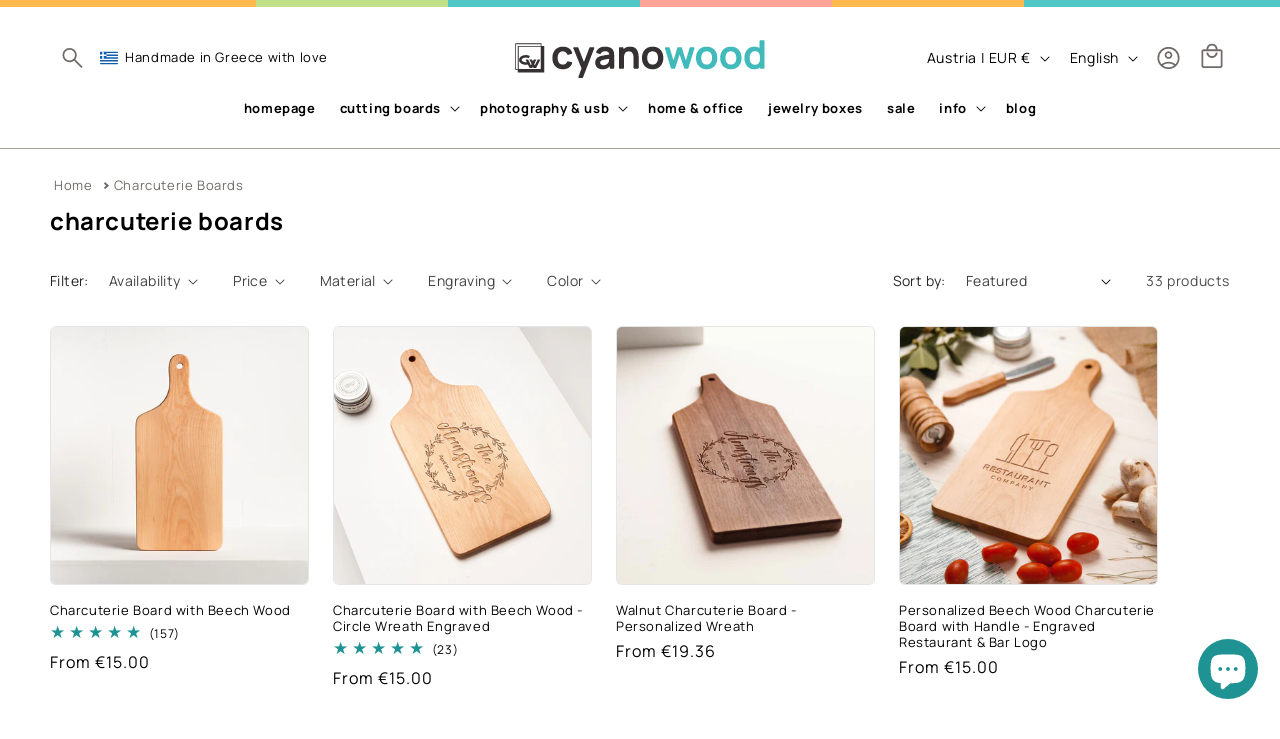

--- FILE ---
content_type: text/html; charset=utf-8
request_url: https://www.cyanowood.com/collections/charcuterie-boards
body_size: 58851
content:
<!doctype html>
<html class="js" lang="en">
  <head>
    <meta charset="utf-8">
    <meta http-equiv="X-UA-Compatible" content="IE=edge">
    <meta name="viewport" content="width=device-width,initial-scale=1">
    <meta name="theme-color" content="#50C8C8">
    <link rel="canonical" href="https://www.cyanowood.com/collections/charcuterie-boards">
    <link rel="dns-prefetch" href="https://cdn.shopify.com">

    <link
      rel="preload"
      href="https://cdn.shopify.com/s/files/1/0587/8254/8168/files/manrope-v14-greek_latin-regular.woff2?v=1694266082"
      as="font"
      type="font/woff2"
      crossorigin="anonymous"
    >
    <link
      rel="preload"
      href="https://cdn.shopify.com/s/files/1/0587/8254/8168/files/manrope-v14-greek_latin-700.woff2?v=1694266522"
      as="font"
      type="font/woff2"
      crossorigin="anonymous"
    >

      <link rel="preconnect" href="https://fonts.shopifycdn.com" crossorigin><link rel="icon" type="image/png" href="//www.cyanowood.com/cdn/shop/files/Cyanowood_Favicon_32.png?crop=center&height=32&v=1694563192&width=32">
      <link
        rel="apple-touch-icon"
        type="image/png"
        href="Liquid error (layout/theme line 33): invalid url input"
      >

    <style>
  /* manrope-regular - greek_latin */
  @font-face {
    font-display: swap; /* Check https://developer.mozilla.org/en-US/docs/Web/CSS/@font-face/font-display for other options. */
    font-family: 'Custom-Manrope';
    font-style: normal;
    font-weight: 400;
    src: local('Custom-Manrope'), local('Custom-Manrope-Regular'),
      url(https://cdn.shopify.com/s/files/1/0587/8254/8168/files/manrope-v14-greek_latin-regular.woff2?v=1694266082)
        format('woff2'); /* Chrome 36+, Opera 23+, Firefox 39+, Safari 12+, iOS 10+ */
  }
  /* manrope-700 - greek_latin */
  @font-face {
    font-display: swap; /* Check https://developer.mozilla.org/en-US/docs/Web/CSS/@font-face/font-display for other options. */
    font-family: 'Custom-Manrope';
    font-style: normal;
    font-weight: 700;
    src: local('Custom-Manrope Bold'), local('Custom-Manrope-Bold'),
      url(https://cdn.shopify.com/s/files/1/0587/8254/8168/files/manrope-v14-greek_latin-700.woff2?v=1694266522)
        format('woff2'); /* Chrome 36+, Opera 23+, Firefox 39+, Safari 12+, iOS 10+ */
  }
</style>


    <title>
      Handmade Wooden Charcuterie Boards - Cyanowood
</title>

    
      <meta name="description" content="Our handmade wooden charcuterie boards are the perfect addition to your next gathering. Crafted from beech, walnut, cherry, and mahogany woods, these boards are perfect for serving up your favorite meats and cheeses. We also offer cheese platters in many sizes, so you can create the perfect display for your dish.">
    

    

<meta property="og:site_name" content="Cyanowood">
<meta property="og:url" content="https://www.cyanowood.com/collections/charcuterie-boards">
<meta property="og:title" content="Handmade Wooden Charcuterie Boards - Cyanowood">
<meta property="og:type" content="website">
<meta property="og:description" content="Our handmade wooden charcuterie boards are the perfect addition to your next gathering. Crafted from beech, walnut, cherry, and mahogany woods, these boards are perfect for serving up your favorite meats and cheeses. We also offer cheese platters in many sizes, so you can create the perfect display for your dish."><meta property="og:image" content="http://www.cyanowood.com/cdn/shop/collections/07.jpg?v=1694477574">
  <meta property="og:image:secure_url" content="https://www.cyanowood.com/cdn/shop/collections/07.jpg?v=1694477574">
  <meta property="og:image:width" content="1024">
  <meta property="og:image:height" content="1024"><meta name="twitter:card" content="summary_large_image">
<meta name="twitter:title" content="Handmade Wooden Charcuterie Boards - Cyanowood">
<meta name="twitter:description" content="Our handmade wooden charcuterie boards are the perfect addition to your next gathering. Crafted from beech, walnut, cherry, and mahogany woods, these boards are perfect for serving up your favorite meats and cheeses. We also offer cheese platters in many sizes, so you can create the perfect display for your dish.">


    <script src="//www.cyanowood.com/cdn/shop/t/188/assets/constants.js?v=132983761750457495441721491050" defer="defer"></script>
    <script src="//www.cyanowood.com/cdn/shop/t/188/assets/pubsub.js?v=25310214064522200911742558832" defer="defer"></script>
    <script src="//www.cyanowood.com/cdn/shop/t/188/assets/global.js?v=7301445359237545521742558831" defer="defer"></script>
    <script src="//www.cyanowood.com/cdn/shop/t/188/assets/details-disclosure.js?v=13653116266235556501694793868" defer="defer"></script>
    <script src="//www.cyanowood.com/cdn/shop/t/188/assets/details-modal.js?v=25581673532751508451694793869" defer="defer"></script>
    <script src="//www.cyanowood.com/cdn/shop/t/188/assets/search-form.js?v=133129549252120666541694793864" defer="defer"></script><script src="//www.cyanowood.com/cdn/shop/t/188/assets/animations.js?v=88693664871331136111694793870" defer="defer"></script><script>window.performance && window.performance.mark && window.performance.mark('shopify.content_for_header.start');</script><meta name="google-site-verification" content="wJX7RFgeU4-2uXP4R2gfjcbOBtlHYhup8lE-Joj8cKM">
<meta id="shopify-digital-wallet" name="shopify-digital-wallet" content="/58782548168/digital_wallets/dialog">
<meta name="shopify-checkout-api-token" content="c7b5fddd81fecdacd7ef0561e393113c">
<meta id="in-context-paypal-metadata" data-shop-id="58782548168" data-venmo-supported="false" data-environment="production" data-locale="en_US" data-paypal-v4="true" data-currency="EUR">
<link rel="alternate" type="application/atom+xml" title="Feed" href="/collections/charcuterie-boards.atom" />
<link rel="next" href="/collections/charcuterie-boards?page=2">
<link rel="alternate" hreflang="x-default" href="https://www.cyanowood.com/el-gr/collections/plato-allantikon">
<link rel="alternate" hreflang="el" href="https://www.cyanowood.com/el-gr/collections/plato-allantikon">
<link rel="alternate" hreflang="de" href="https://www.cyanowood.com/de-gr/collections/wurstplatte-charcuterie-brett">
<link rel="alternate" hreflang="en" href="https://www.cyanowood.com/en-gr/collections/charcuterie-boards">
<link rel="alternate" hreflang="fr" href="https://www.cyanowood.com/fr-gr/collections/charcuterie-boards">
<link rel="alternate" hreflang="es" href="https://www.cyanowood.com/es-gr/collections/charcuterie-boards">
<link rel="alternate" hreflang="it" href="https://www.cyanowood.com/it-gr/collections/charcuterie-boards">
<link rel="alternate" hreflang="de-DE" href="https://www.cyanowood.com/de-de/collections/wurstplatte-charcuterie-brett">
<link rel="alternate" hreflang="el-DE" href="https://www.cyanowood.com/el-de/collections/plato-allantikon">
<link rel="alternate" hreflang="en-DE" href="https://www.cyanowood.com/en-de/collections/charcuterie-boards">
<link rel="alternate" hreflang="fr-DE" href="https://www.cyanowood.com/fr-de/collections/charcuterie-boards">
<link rel="alternate" hreflang="es-DE" href="https://www.cyanowood.com/es-de/collections/charcuterie-boards">
<link rel="alternate" hreflang="it-DE" href="https://www.cyanowood.com/it-de/collections/charcuterie-boards">
<link rel="alternate" hreflang="fr-FR" href="https://www.cyanowood.com/fr-fr/collections/charcuterie-boards">
<link rel="alternate" hreflang="en-FR" href="https://www.cyanowood.com/en-fr/collections/charcuterie-boards">
<link rel="alternate" hreflang="de-FR" href="https://www.cyanowood.com/de-fr/collections/wurstplatte-charcuterie-brett">
<link rel="alternate" hreflang="el-FR" href="https://www.cyanowood.com/el-fr/collections/plato-allantikon">
<link rel="alternate" hreflang="es-FR" href="https://www.cyanowood.com/es-fr/collections/charcuterie-boards">
<link rel="alternate" hreflang="it-FR" href="https://www.cyanowood.com/it-fr/collections/charcuterie-boards">
<link rel="alternate" hreflang="en-AT" href="https://www.cyanowood.com/collections/charcuterie-boards">
<link rel="alternate" hreflang="el-AT" href="https://www.cyanowood.com/el/collections/plato-allantikon">
<link rel="alternate" hreflang="de-AT" href="https://www.cyanowood.com/de/collections/wurstplatte-charcuterie-brett">
<link rel="alternate" hreflang="fr-AT" href="https://www.cyanowood.com/fr/collections/charcuterie-boards">
<link rel="alternate" hreflang="es-AT" href="https://www.cyanowood.com/es/collections/charcuterie-boards">
<link rel="alternate" hreflang="it-AT" href="https://www.cyanowood.com/it/collections/charcuterie-boards">
<link rel="alternate" hreflang="nl-AT" href="https://www.cyanowood.com/nl/collections/charcuterie-boards">
<link rel="alternate" hreflang="en-BE" href="https://www.cyanowood.com/collections/charcuterie-boards">
<link rel="alternate" hreflang="el-BE" href="https://www.cyanowood.com/el/collections/plato-allantikon">
<link rel="alternate" hreflang="de-BE" href="https://www.cyanowood.com/de/collections/wurstplatte-charcuterie-brett">
<link rel="alternate" hreflang="fr-BE" href="https://www.cyanowood.com/fr/collections/charcuterie-boards">
<link rel="alternate" hreflang="es-BE" href="https://www.cyanowood.com/es/collections/charcuterie-boards">
<link rel="alternate" hreflang="it-BE" href="https://www.cyanowood.com/it/collections/charcuterie-boards">
<link rel="alternate" hreflang="nl-BE" href="https://www.cyanowood.com/nl/collections/charcuterie-boards">
<link rel="alternate" hreflang="en-CZ" href="https://www.cyanowood.com/collections/charcuterie-boards">
<link rel="alternate" hreflang="el-CZ" href="https://www.cyanowood.com/el/collections/plato-allantikon">
<link rel="alternate" hreflang="de-CZ" href="https://www.cyanowood.com/de/collections/wurstplatte-charcuterie-brett">
<link rel="alternate" hreflang="fr-CZ" href="https://www.cyanowood.com/fr/collections/charcuterie-boards">
<link rel="alternate" hreflang="es-CZ" href="https://www.cyanowood.com/es/collections/charcuterie-boards">
<link rel="alternate" hreflang="it-CZ" href="https://www.cyanowood.com/it/collections/charcuterie-boards">
<link rel="alternate" hreflang="nl-CZ" href="https://www.cyanowood.com/nl/collections/charcuterie-boards">
<link rel="alternate" hreflang="en-DK" href="https://www.cyanowood.com/collections/charcuterie-boards">
<link rel="alternate" hreflang="el-DK" href="https://www.cyanowood.com/el/collections/plato-allantikon">
<link rel="alternate" hreflang="de-DK" href="https://www.cyanowood.com/de/collections/wurstplatte-charcuterie-brett">
<link rel="alternate" hreflang="fr-DK" href="https://www.cyanowood.com/fr/collections/charcuterie-boards">
<link rel="alternate" hreflang="es-DK" href="https://www.cyanowood.com/es/collections/charcuterie-boards">
<link rel="alternate" hreflang="it-DK" href="https://www.cyanowood.com/it/collections/charcuterie-boards">
<link rel="alternate" hreflang="nl-DK" href="https://www.cyanowood.com/nl/collections/charcuterie-boards">
<link rel="alternate" hreflang="en-EE" href="https://www.cyanowood.com/collections/charcuterie-boards">
<link rel="alternate" hreflang="el-EE" href="https://www.cyanowood.com/el/collections/plato-allantikon">
<link rel="alternate" hreflang="de-EE" href="https://www.cyanowood.com/de/collections/wurstplatte-charcuterie-brett">
<link rel="alternate" hreflang="fr-EE" href="https://www.cyanowood.com/fr/collections/charcuterie-boards">
<link rel="alternate" hreflang="es-EE" href="https://www.cyanowood.com/es/collections/charcuterie-boards">
<link rel="alternate" hreflang="it-EE" href="https://www.cyanowood.com/it/collections/charcuterie-boards">
<link rel="alternate" hreflang="nl-EE" href="https://www.cyanowood.com/nl/collections/charcuterie-boards">
<link rel="alternate" hreflang="en-FI" href="https://www.cyanowood.com/collections/charcuterie-boards">
<link rel="alternate" hreflang="el-FI" href="https://www.cyanowood.com/el/collections/plato-allantikon">
<link rel="alternate" hreflang="de-FI" href="https://www.cyanowood.com/de/collections/wurstplatte-charcuterie-brett">
<link rel="alternate" hreflang="fr-FI" href="https://www.cyanowood.com/fr/collections/charcuterie-boards">
<link rel="alternate" hreflang="es-FI" href="https://www.cyanowood.com/es/collections/charcuterie-boards">
<link rel="alternate" hreflang="it-FI" href="https://www.cyanowood.com/it/collections/charcuterie-boards">
<link rel="alternate" hreflang="nl-FI" href="https://www.cyanowood.com/nl/collections/charcuterie-boards">
<link rel="alternate" hreflang="en-HR" href="https://www.cyanowood.com/collections/charcuterie-boards">
<link rel="alternate" hreflang="el-HR" href="https://www.cyanowood.com/el/collections/plato-allantikon">
<link rel="alternate" hreflang="de-HR" href="https://www.cyanowood.com/de/collections/wurstplatte-charcuterie-brett">
<link rel="alternate" hreflang="fr-HR" href="https://www.cyanowood.com/fr/collections/charcuterie-boards">
<link rel="alternate" hreflang="es-HR" href="https://www.cyanowood.com/es/collections/charcuterie-boards">
<link rel="alternate" hreflang="it-HR" href="https://www.cyanowood.com/it/collections/charcuterie-boards">
<link rel="alternate" hreflang="nl-HR" href="https://www.cyanowood.com/nl/collections/charcuterie-boards">
<link rel="alternate" hreflang="en-HU" href="https://www.cyanowood.com/collections/charcuterie-boards">
<link rel="alternate" hreflang="el-HU" href="https://www.cyanowood.com/el/collections/plato-allantikon">
<link rel="alternate" hreflang="de-HU" href="https://www.cyanowood.com/de/collections/wurstplatte-charcuterie-brett">
<link rel="alternate" hreflang="fr-HU" href="https://www.cyanowood.com/fr/collections/charcuterie-boards">
<link rel="alternate" hreflang="es-HU" href="https://www.cyanowood.com/es/collections/charcuterie-boards">
<link rel="alternate" hreflang="it-HU" href="https://www.cyanowood.com/it/collections/charcuterie-boards">
<link rel="alternate" hreflang="nl-HU" href="https://www.cyanowood.com/nl/collections/charcuterie-boards">
<link rel="alternate" hreflang="en-IE" href="https://www.cyanowood.com/collections/charcuterie-boards">
<link rel="alternate" hreflang="el-IE" href="https://www.cyanowood.com/el/collections/plato-allantikon">
<link rel="alternate" hreflang="de-IE" href="https://www.cyanowood.com/de/collections/wurstplatte-charcuterie-brett">
<link rel="alternate" hreflang="fr-IE" href="https://www.cyanowood.com/fr/collections/charcuterie-boards">
<link rel="alternate" hreflang="es-IE" href="https://www.cyanowood.com/es/collections/charcuterie-boards">
<link rel="alternate" hreflang="it-IE" href="https://www.cyanowood.com/it/collections/charcuterie-boards">
<link rel="alternate" hreflang="nl-IE" href="https://www.cyanowood.com/nl/collections/charcuterie-boards">
<link rel="alternate" hreflang="en-LT" href="https://www.cyanowood.com/collections/charcuterie-boards">
<link rel="alternate" hreflang="el-LT" href="https://www.cyanowood.com/el/collections/plato-allantikon">
<link rel="alternate" hreflang="de-LT" href="https://www.cyanowood.com/de/collections/wurstplatte-charcuterie-brett">
<link rel="alternate" hreflang="fr-LT" href="https://www.cyanowood.com/fr/collections/charcuterie-boards">
<link rel="alternate" hreflang="es-LT" href="https://www.cyanowood.com/es/collections/charcuterie-boards">
<link rel="alternate" hreflang="it-LT" href="https://www.cyanowood.com/it/collections/charcuterie-boards">
<link rel="alternate" hreflang="nl-LT" href="https://www.cyanowood.com/nl/collections/charcuterie-boards">
<link rel="alternate" hreflang="en-LU" href="https://www.cyanowood.com/collections/charcuterie-boards">
<link rel="alternate" hreflang="el-LU" href="https://www.cyanowood.com/el/collections/plato-allantikon">
<link rel="alternate" hreflang="de-LU" href="https://www.cyanowood.com/de/collections/wurstplatte-charcuterie-brett">
<link rel="alternate" hreflang="fr-LU" href="https://www.cyanowood.com/fr/collections/charcuterie-boards">
<link rel="alternate" hreflang="es-LU" href="https://www.cyanowood.com/es/collections/charcuterie-boards">
<link rel="alternate" hreflang="it-LU" href="https://www.cyanowood.com/it/collections/charcuterie-boards">
<link rel="alternate" hreflang="nl-LU" href="https://www.cyanowood.com/nl/collections/charcuterie-boards">
<link rel="alternate" hreflang="en-LV" href="https://www.cyanowood.com/collections/charcuterie-boards">
<link rel="alternate" hreflang="el-LV" href="https://www.cyanowood.com/el/collections/plato-allantikon">
<link rel="alternate" hreflang="de-LV" href="https://www.cyanowood.com/de/collections/wurstplatte-charcuterie-brett">
<link rel="alternate" hreflang="fr-LV" href="https://www.cyanowood.com/fr/collections/charcuterie-boards">
<link rel="alternate" hreflang="es-LV" href="https://www.cyanowood.com/es/collections/charcuterie-boards">
<link rel="alternate" hreflang="it-LV" href="https://www.cyanowood.com/it/collections/charcuterie-boards">
<link rel="alternate" hreflang="nl-LV" href="https://www.cyanowood.com/nl/collections/charcuterie-boards">
<link rel="alternate" hreflang="en-MT" href="https://www.cyanowood.com/collections/charcuterie-boards">
<link rel="alternate" hreflang="el-MT" href="https://www.cyanowood.com/el/collections/plato-allantikon">
<link rel="alternate" hreflang="de-MT" href="https://www.cyanowood.com/de/collections/wurstplatte-charcuterie-brett">
<link rel="alternate" hreflang="fr-MT" href="https://www.cyanowood.com/fr/collections/charcuterie-boards">
<link rel="alternate" hreflang="es-MT" href="https://www.cyanowood.com/es/collections/charcuterie-boards">
<link rel="alternate" hreflang="it-MT" href="https://www.cyanowood.com/it/collections/charcuterie-boards">
<link rel="alternate" hreflang="nl-MT" href="https://www.cyanowood.com/nl/collections/charcuterie-boards">
<link rel="alternate" hreflang="en-PL" href="https://www.cyanowood.com/collections/charcuterie-boards">
<link rel="alternate" hreflang="el-PL" href="https://www.cyanowood.com/el/collections/plato-allantikon">
<link rel="alternate" hreflang="de-PL" href="https://www.cyanowood.com/de/collections/wurstplatte-charcuterie-brett">
<link rel="alternate" hreflang="fr-PL" href="https://www.cyanowood.com/fr/collections/charcuterie-boards">
<link rel="alternate" hreflang="es-PL" href="https://www.cyanowood.com/es/collections/charcuterie-boards">
<link rel="alternate" hreflang="it-PL" href="https://www.cyanowood.com/it/collections/charcuterie-boards">
<link rel="alternate" hreflang="nl-PL" href="https://www.cyanowood.com/nl/collections/charcuterie-boards">
<link rel="alternate" hreflang="en-PT" href="https://www.cyanowood.com/collections/charcuterie-boards">
<link rel="alternate" hreflang="el-PT" href="https://www.cyanowood.com/el/collections/plato-allantikon">
<link rel="alternate" hreflang="de-PT" href="https://www.cyanowood.com/de/collections/wurstplatte-charcuterie-brett">
<link rel="alternate" hreflang="fr-PT" href="https://www.cyanowood.com/fr/collections/charcuterie-boards">
<link rel="alternate" hreflang="es-PT" href="https://www.cyanowood.com/es/collections/charcuterie-boards">
<link rel="alternate" hreflang="it-PT" href="https://www.cyanowood.com/it/collections/charcuterie-boards">
<link rel="alternate" hreflang="nl-PT" href="https://www.cyanowood.com/nl/collections/charcuterie-boards">
<link rel="alternate" hreflang="en-RO" href="https://www.cyanowood.com/collections/charcuterie-boards">
<link rel="alternate" hreflang="el-RO" href="https://www.cyanowood.com/el/collections/plato-allantikon">
<link rel="alternate" hreflang="de-RO" href="https://www.cyanowood.com/de/collections/wurstplatte-charcuterie-brett">
<link rel="alternate" hreflang="fr-RO" href="https://www.cyanowood.com/fr/collections/charcuterie-boards">
<link rel="alternate" hreflang="es-RO" href="https://www.cyanowood.com/es/collections/charcuterie-boards">
<link rel="alternate" hreflang="it-RO" href="https://www.cyanowood.com/it/collections/charcuterie-boards">
<link rel="alternate" hreflang="nl-RO" href="https://www.cyanowood.com/nl/collections/charcuterie-boards">
<link rel="alternate" hreflang="en-SE" href="https://www.cyanowood.com/collections/charcuterie-boards">
<link rel="alternate" hreflang="el-SE" href="https://www.cyanowood.com/el/collections/plato-allantikon">
<link rel="alternate" hreflang="de-SE" href="https://www.cyanowood.com/de/collections/wurstplatte-charcuterie-brett">
<link rel="alternate" hreflang="fr-SE" href="https://www.cyanowood.com/fr/collections/charcuterie-boards">
<link rel="alternate" hreflang="es-SE" href="https://www.cyanowood.com/es/collections/charcuterie-boards">
<link rel="alternate" hreflang="it-SE" href="https://www.cyanowood.com/it/collections/charcuterie-boards">
<link rel="alternate" hreflang="nl-SE" href="https://www.cyanowood.com/nl/collections/charcuterie-boards">
<link rel="alternate" hreflang="en-SI" href="https://www.cyanowood.com/collections/charcuterie-boards">
<link rel="alternate" hreflang="el-SI" href="https://www.cyanowood.com/el/collections/plato-allantikon">
<link rel="alternate" hreflang="de-SI" href="https://www.cyanowood.com/de/collections/wurstplatte-charcuterie-brett">
<link rel="alternate" hreflang="fr-SI" href="https://www.cyanowood.com/fr/collections/charcuterie-boards">
<link rel="alternate" hreflang="es-SI" href="https://www.cyanowood.com/es/collections/charcuterie-boards">
<link rel="alternate" hreflang="it-SI" href="https://www.cyanowood.com/it/collections/charcuterie-boards">
<link rel="alternate" hreflang="nl-SI" href="https://www.cyanowood.com/nl/collections/charcuterie-boards">
<link rel="alternate" hreflang="en-SK" href="https://www.cyanowood.com/collections/charcuterie-boards">
<link rel="alternate" hreflang="el-SK" href="https://www.cyanowood.com/el/collections/plato-allantikon">
<link rel="alternate" hreflang="de-SK" href="https://www.cyanowood.com/de/collections/wurstplatte-charcuterie-brett">
<link rel="alternate" hreflang="fr-SK" href="https://www.cyanowood.com/fr/collections/charcuterie-boards">
<link rel="alternate" hreflang="es-SK" href="https://www.cyanowood.com/es/collections/charcuterie-boards">
<link rel="alternate" hreflang="it-SK" href="https://www.cyanowood.com/it/collections/charcuterie-boards">
<link rel="alternate" hreflang="nl-SK" href="https://www.cyanowood.com/nl/collections/charcuterie-boards">
<link rel="alternate" hreflang="en-MC" href="https://www.cyanowood.com/collections/charcuterie-boards">
<link rel="alternate" hreflang="el-MC" href="https://www.cyanowood.com/el/collections/plato-allantikon">
<link rel="alternate" hreflang="de-MC" href="https://www.cyanowood.com/de/collections/wurstplatte-charcuterie-brett">
<link rel="alternate" hreflang="fr-MC" href="https://www.cyanowood.com/fr/collections/charcuterie-boards">
<link rel="alternate" hreflang="es-MC" href="https://www.cyanowood.com/es/collections/charcuterie-boards">
<link rel="alternate" hreflang="it-MC" href="https://www.cyanowood.com/it/collections/charcuterie-boards">
<link rel="alternate" hreflang="nl-MC" href="https://www.cyanowood.com/nl/collections/charcuterie-boards">
<link rel="alternate" hreflang="es-ES" href="https://www.cyanowood.com/es-es/collections/charcuterie-boards">
<link rel="alternate" hreflang="de-ES" href="https://www.cyanowood.com/de-es/collections/wurstplatte-charcuterie-brett">
<link rel="alternate" hreflang="el-ES" href="https://www.cyanowood.com/el-es/collections/plato-allantikon">
<link rel="alternate" hreflang="en-ES" href="https://www.cyanowood.com/en-es/collections/charcuterie-boards">
<link rel="alternate" hreflang="fr-ES" href="https://www.cyanowood.com/fr-es/collections/charcuterie-boards">
<link rel="alternate" hreflang="it-ES" href="https://www.cyanowood.com/it-es/collections/charcuterie-boards">
<link rel="alternate" hreflang="it-IT" href="https://www.cyanowood.com/it-it/collections/charcuterie-boards">
<link rel="alternate" hreflang="de-IT" href="https://www.cyanowood.com/de-it/collections/wurstplatte-charcuterie-brett">
<link rel="alternate" hreflang="el-IT" href="https://www.cyanowood.com/el-it/collections/plato-allantikon">
<link rel="alternate" hreflang="en-IT" href="https://www.cyanowood.com/en-it/collections/charcuterie-boards">
<link rel="alternate" hreflang="es-IT" href="https://www.cyanowood.com/es-it/collections/charcuterie-boards">
<link rel="alternate" hreflang="fr-IT" href="https://www.cyanowood.com/fr-it/collections/charcuterie-boards">
<link rel="alternate" hreflang="nl-NL" href="https://www.cyanowood.com/nl-nl/collections/charcuterie-boards">
<link rel="alternate" hreflang="de-NL" href="https://www.cyanowood.com/de-nl/collections/wurstplatte-charcuterie-brett">
<link rel="alternate" hreflang="el-NL" href="https://www.cyanowood.com/el-nl/collections/plato-allantikon">
<link rel="alternate" hreflang="en-NL" href="https://www.cyanowood.com/en-nl/collections/charcuterie-boards">
<link rel="alternate" hreflang="es-NL" href="https://www.cyanowood.com/es-nl/collections/charcuterie-boards">
<link rel="alternate" hreflang="fr-NL" href="https://www.cyanowood.com/fr-nl/collections/charcuterie-boards">
<link rel="alternate" hreflang="it-NL" href="https://www.cyanowood.com/it-nl/collections/charcuterie-boards">
<link rel="alternate" hreflang="en-CA" href="https://www.cyanowood.com/collections/charcuterie-boards">
<link rel="alternate" hreflang="el-CA" href="https://www.cyanowood.com/el/collections/plato-allantikon">
<link rel="alternate" hreflang="de-CA" href="https://www.cyanowood.com/de/collections/wurstplatte-charcuterie-brett">
<link rel="alternate" hreflang="fr-CA" href="https://www.cyanowood.com/fr/collections/charcuterie-boards">
<link rel="alternate" hreflang="es-CA" href="https://www.cyanowood.com/es/collections/charcuterie-boards">
<link rel="alternate" hreflang="it-CA" href="https://www.cyanowood.com/it/collections/charcuterie-boards">
<link rel="alternate" hreflang="nl-CA" href="https://www.cyanowood.com/nl/collections/charcuterie-boards">
<link rel="alternate" hreflang="en-CH" href="https://www.cyanowood.com/collections/charcuterie-boards">
<link rel="alternate" hreflang="el-CH" href="https://www.cyanowood.com/el/collections/plato-allantikon">
<link rel="alternate" hreflang="de-CH" href="https://www.cyanowood.com/de/collections/wurstplatte-charcuterie-brett">
<link rel="alternate" hreflang="fr-CH" href="https://www.cyanowood.com/fr/collections/charcuterie-boards">
<link rel="alternate" hreflang="es-CH" href="https://www.cyanowood.com/es/collections/charcuterie-boards">
<link rel="alternate" hreflang="it-CH" href="https://www.cyanowood.com/it/collections/charcuterie-boards">
<link rel="alternate" hreflang="nl-CH" href="https://www.cyanowood.com/nl/collections/charcuterie-boards">
<link rel="alternate" type="application/json+oembed" href="https://www.cyanowood.com/collections/charcuterie-boards.oembed">
<script async="async" src="/checkouts/internal/preloads.js?locale=en-AT"></script>
<script id="shopify-features" type="application/json">{"accessToken":"c7b5fddd81fecdacd7ef0561e393113c","betas":["rich-media-storefront-analytics"],"domain":"www.cyanowood.com","predictiveSearch":true,"shopId":58782548168,"locale":"en"}</script>
<script>var Shopify = Shopify || {};
Shopify.shop = "cyanowood.myshopify.com";
Shopify.locale = "en";
Shopify.currency = {"active":"EUR","rate":"1.0"};
Shopify.country = "AT";
Shopify.theme = {"name":"dawn\/main","id":153287852372,"schema_name":"Dawn","schema_version":"15.4.1","theme_store_id":null,"role":"main"};
Shopify.theme.handle = "null";
Shopify.theme.style = {"id":null,"handle":null};
Shopify.cdnHost = "www.cyanowood.com/cdn";
Shopify.routes = Shopify.routes || {};
Shopify.routes.root = "/";</script>
<script type="module">!function(o){(o.Shopify=o.Shopify||{}).modules=!0}(window);</script>
<script>!function(o){function n(){var o=[];function n(){o.push(Array.prototype.slice.apply(arguments))}return n.q=o,n}var t=o.Shopify=o.Shopify||{};t.loadFeatures=n(),t.autoloadFeatures=n()}(window);</script>
<script id="shop-js-analytics" type="application/json">{"pageType":"collection"}</script>
<script defer="defer" async type="module" src="//www.cyanowood.com/cdn/shopifycloud/shop-js/modules/v2/client.init-shop-cart-sync_BdyHc3Nr.en.esm.js"></script>
<script defer="defer" async type="module" src="//www.cyanowood.com/cdn/shopifycloud/shop-js/modules/v2/chunk.common_Daul8nwZ.esm.js"></script>
<script type="module">
  await import("//www.cyanowood.com/cdn/shopifycloud/shop-js/modules/v2/client.init-shop-cart-sync_BdyHc3Nr.en.esm.js");
await import("//www.cyanowood.com/cdn/shopifycloud/shop-js/modules/v2/chunk.common_Daul8nwZ.esm.js");

  window.Shopify.SignInWithShop?.initShopCartSync?.({"fedCMEnabled":true,"windoidEnabled":true});

</script>
<script id="__st">var __st={"a":58782548168,"offset":7200,"reqid":"a78245c2-6d7f-4008-994d-dd631161fabb-1768994645","pageurl":"www.cyanowood.com\/collections\/charcuterie-boards","u":"a03f105c48e9","p":"collection","rtyp":"collection","rid":333706330312};</script>
<script>window.ShopifyPaypalV4VisibilityTracking = true;</script>
<script id="captcha-bootstrap">!function(){'use strict';const t='contact',e='account',n='new_comment',o=[[t,t],['blogs',n],['comments',n],[t,'customer']],c=[[e,'customer_login'],[e,'guest_login'],[e,'recover_customer_password'],[e,'create_customer']],r=t=>t.map((([t,e])=>`form[action*='/${t}']:not([data-nocaptcha='true']) input[name='form_type'][value='${e}']`)).join(','),a=t=>()=>t?[...document.querySelectorAll(t)].map((t=>t.form)):[];function s(){const t=[...o],e=r(t);return a(e)}const i='password',u='form_key',d=['recaptcha-v3-token','g-recaptcha-response','h-captcha-response',i],f=()=>{try{return window.sessionStorage}catch{return}},m='__shopify_v',_=t=>t.elements[u];function p(t,e,n=!1){try{const o=window.sessionStorage,c=JSON.parse(o.getItem(e)),{data:r}=function(t){const{data:e,action:n}=t;return t[m]||n?{data:e,action:n}:{data:t,action:n}}(c);for(const[e,n]of Object.entries(r))t.elements[e]&&(t.elements[e].value=n);n&&o.removeItem(e)}catch(o){console.error('form repopulation failed',{error:o})}}const l='form_type',E='cptcha';function T(t){t.dataset[E]=!0}const w=window,h=w.document,L='Shopify',v='ce_forms',y='captcha';let A=!1;((t,e)=>{const n=(g='f06e6c50-85a8-45c8-87d0-21a2b65856fe',I='https://cdn.shopify.com/shopifycloud/storefront-forms-hcaptcha/ce_storefront_forms_captcha_hcaptcha.v1.5.2.iife.js',D={infoText:'Protected by hCaptcha',privacyText:'Privacy',termsText:'Terms'},(t,e,n)=>{const o=w[L][v],c=o.bindForm;if(c)return c(t,g,e,D).then(n);var r;o.q.push([[t,g,e,D],n]),r=I,A||(h.body.append(Object.assign(h.createElement('script'),{id:'captcha-provider',async:!0,src:r})),A=!0)});var g,I,D;w[L]=w[L]||{},w[L][v]=w[L][v]||{},w[L][v].q=[],w[L][y]=w[L][y]||{},w[L][y].protect=function(t,e){n(t,void 0,e),T(t)},Object.freeze(w[L][y]),function(t,e,n,w,h,L){const[v,y,A,g]=function(t,e,n){const i=e?o:[],u=t?c:[],d=[...i,...u],f=r(d),m=r(i),_=r(d.filter((([t,e])=>n.includes(e))));return[a(f),a(m),a(_),s()]}(w,h,L),I=t=>{const e=t.target;return e instanceof HTMLFormElement?e:e&&e.form},D=t=>v().includes(t);t.addEventListener('submit',(t=>{const e=I(t);if(!e)return;const n=D(e)&&!e.dataset.hcaptchaBound&&!e.dataset.recaptchaBound,o=_(e),c=g().includes(e)&&(!o||!o.value);(n||c)&&t.preventDefault(),c&&!n&&(function(t){try{if(!f())return;!function(t){const e=f();if(!e)return;const n=_(t);if(!n)return;const o=n.value;o&&e.removeItem(o)}(t);const e=Array.from(Array(32),(()=>Math.random().toString(36)[2])).join('');!function(t,e){_(t)||t.append(Object.assign(document.createElement('input'),{type:'hidden',name:u})),t.elements[u].value=e}(t,e),function(t,e){const n=f();if(!n)return;const o=[...t.querySelectorAll(`input[type='${i}']`)].map((({name:t})=>t)),c=[...d,...o],r={};for(const[a,s]of new FormData(t).entries())c.includes(a)||(r[a]=s);n.setItem(e,JSON.stringify({[m]:1,action:t.action,data:r}))}(t,e)}catch(e){console.error('failed to persist form',e)}}(e),e.submit())}));const S=(t,e)=>{t&&!t.dataset[E]&&(n(t,e.some((e=>e===t))),T(t))};for(const o of['focusin','change'])t.addEventListener(o,(t=>{const e=I(t);D(e)&&S(e,y())}));const B=e.get('form_key'),M=e.get(l),P=B&&M;t.addEventListener('DOMContentLoaded',(()=>{const t=y();if(P)for(const e of t)e.elements[l].value===M&&p(e,B);[...new Set([...A(),...v().filter((t=>'true'===t.dataset.shopifyCaptcha))])].forEach((e=>S(e,t)))}))}(h,new URLSearchParams(w.location.search),n,t,e,['guest_login'])})(!0,!0)}();</script>
<script integrity="sha256-4kQ18oKyAcykRKYeNunJcIwy7WH5gtpwJnB7kiuLZ1E=" data-source-attribution="shopify.loadfeatures" defer="defer" src="//www.cyanowood.com/cdn/shopifycloud/storefront/assets/storefront/load_feature-a0a9edcb.js" crossorigin="anonymous"></script>
<script data-source-attribution="shopify.dynamic_checkout.dynamic.init">var Shopify=Shopify||{};Shopify.PaymentButton=Shopify.PaymentButton||{isStorefrontPortableWallets:!0,init:function(){window.Shopify.PaymentButton.init=function(){};var t=document.createElement("script");t.src="https://www.cyanowood.com/cdn/shopifycloud/portable-wallets/latest/portable-wallets.en.js",t.type="module",document.head.appendChild(t)}};
</script>
<script data-source-attribution="shopify.dynamic_checkout.buyer_consent">
  function portableWalletsHideBuyerConsent(e){var t=document.getElementById("shopify-buyer-consent"),n=document.getElementById("shopify-subscription-policy-button");t&&n&&(t.classList.add("hidden"),t.setAttribute("aria-hidden","true"),n.removeEventListener("click",e))}function portableWalletsShowBuyerConsent(e){var t=document.getElementById("shopify-buyer-consent"),n=document.getElementById("shopify-subscription-policy-button");t&&n&&(t.classList.remove("hidden"),t.removeAttribute("aria-hidden"),n.addEventListener("click",e))}window.Shopify?.PaymentButton&&(window.Shopify.PaymentButton.hideBuyerConsent=portableWalletsHideBuyerConsent,window.Shopify.PaymentButton.showBuyerConsent=portableWalletsShowBuyerConsent);
</script>
<script data-source-attribution="shopify.dynamic_checkout.cart.bootstrap">document.addEventListener("DOMContentLoaded",(function(){function t(){return document.querySelector("shopify-accelerated-checkout-cart, shopify-accelerated-checkout")}if(t())Shopify.PaymentButton.init();else{new MutationObserver((function(e,n){t()&&(Shopify.PaymentButton.init(),n.disconnect())})).observe(document.body,{childList:!0,subtree:!0})}}));
</script>
<script id='scb4127' type='text/javascript' async='' src='https://www.cyanowood.com/cdn/shopifycloud/privacy-banner/storefront-banner.js'></script><link id="shopify-accelerated-checkout-styles" rel="stylesheet" media="screen" href="https://www.cyanowood.com/cdn/shopifycloud/portable-wallets/latest/accelerated-checkout-backwards-compat.css" crossorigin="anonymous">
<style id="shopify-accelerated-checkout-cart">
        #shopify-buyer-consent {
  margin-top: 1em;
  display: inline-block;
  width: 100%;
}

#shopify-buyer-consent.hidden {
  display: none;
}

#shopify-subscription-policy-button {
  background: none;
  border: none;
  padding: 0;
  text-decoration: underline;
  font-size: inherit;
  cursor: pointer;
}

#shopify-subscription-policy-button::before {
  box-shadow: none;
}

      </style>
<script id="sections-script" data-sections="header" defer="defer" src="//www.cyanowood.com/cdn/shop/t/188/compiled_assets/scripts.js?v=51789"></script>
<script>window.performance && window.performance.mark && window.performance.mark('shopify.content_for_header.end');</script>


    <style data-shopify>
      
      
      
      
      

      
        :root,
        .color-background-1 {
          --color-background: 255,255,255;
        
          --gradient-background: #ffffff;
        

        

        --color-foreground: 0,0,0;
        --color-background-contrast: 191,191,191;
        --color-shadow: 63,54,49;
        --color-button: 63,54,49;
        --color-button-text: 255,255,255;
        --color-secondary-button: 255,255,255;
        --color-secondary-button-text: 0,0,0;
        --color-link: 0,0,0;
        --color-badge-foreground: 0,0,0;
        --color-badge-background: 255,255,255;
        --color-badge-border: 0,0,0;
        --payment-terms-background-color: rgb(255 255 255);
      }
      
        
        .color-background-2 {
          --color-background: 243,243,243;
        
          --gradient-background: #f3f3f3;
        

        

        --color-foreground: 18,18,18;
        --color-background-contrast: 179,179,179;
        --color-shadow: 18,18,18;
        --color-button: 18,18,18;
        --color-button-text: 243,243,243;
        --color-secondary-button: 243,243,243;
        --color-secondary-button-text: 18,18,18;
        --color-link: 18,18,18;
        --color-badge-foreground: 18,18,18;
        --color-badge-background: 243,243,243;
        --color-badge-border: 18,18,18;
        --payment-terms-background-color: rgb(243 243 243);
      }
      
        
        .color-inverse {
          --color-background: 36,40,51;
        
          --gradient-background: #242833;
        

        

        --color-foreground: 255,255,255;
        --color-background-contrast: 47,52,66;
        --color-shadow: 18,18,18;
        --color-button: 255,255,255;
        --color-button-text: 0,0,0;
        --color-secondary-button: 36,40,51;
        --color-secondary-button-text: 255,255,255;
        --color-link: 255,255,255;
        --color-badge-foreground: 255,255,255;
        --color-badge-background: 36,40,51;
        --color-badge-border: 255,255,255;
        --payment-terms-background-color: rgb(36 40 51);
      }
      
        
        .color-accent-1 {
          --color-background: 18,18,18;
        
          --gradient-background: #121212;
        

        

        --color-foreground: 255,255,255;
        --color-background-contrast: 146,146,146;
        --color-shadow: 18,18,18;
        --color-button: 255,255,255;
        --color-button-text: 18,18,18;
        --color-secondary-button: 18,18,18;
        --color-secondary-button-text: 255,255,255;
        --color-link: 255,255,255;
        --color-badge-foreground: 255,255,255;
        --color-badge-background: 18,18,18;
        --color-badge-border: 255,255,255;
        --payment-terms-background-color: rgb(18 18 18);
      }
      
        
        .color-accent-2 {
          --color-background: 237,249,251;
        
          --gradient-background: #edf9fb;
        

        

        --color-foreground: 0,124,137;
        --color-background-contrast: 133,214,228;
        --color-shadow: 0,124,137;
        --color-button: 0,124,137;
        --color-button-text: 255,255,255;
        --color-secondary-button: 237,249,251;
        --color-secondary-button-text: 0,124,137;
        --color-link: 0,124,137;
        --color-badge-foreground: 0,124,137;
        --color-badge-background: 237,249,251;
        --color-badge-border: 0,124,137;
        --payment-terms-background-color: rgb(237 249 251);
      }
      
        
        .color-scheme-a41d9dfd-6a2b-484f-81bb-350044f3acf6 {
          --color-background: 248,241,220;
        
          --gradient-background: #f8f1dc;
        

        

        --color-foreground: 34,34,34;
        --color-background-contrast: 227,198,114;
        --color-shadow: 34,34,34;
        --color-button: 34,34,34;
        --color-button-text: 255,255,255;
        --color-secondary-button: 248,241,220;
        --color-secondary-button-text: 34,34,34;
        --color-link: 34,34,34;
        --color-badge-foreground: 34,34,34;
        --color-badge-background: 248,241,220;
        --color-badge-border: 34,34,34;
        --payment-terms-background-color: rgb(248 241 220);
      }
      
        
        .color-scheme-3892af01-0fe2-4a0e-8a79-f96ee56c2fc6 {
          --color-background: 225,239,234;
        
          --gradient-background: #e1efea;
        

        

        --color-foreground: 2,99,65;
        --color-background-contrast: 142,195,176;
        --color-shadow: 34,34,34;
        --color-button: 2,99,65;
        --color-button-text: 255,255,255;
        --color-secondary-button: 225,239,234;
        --color-secondary-button-text: 2,99,65;
        --color-link: 2,99,65;
        --color-badge-foreground: 2,99,65;
        --color-badge-background: 225,239,234;
        --color-badge-border: 2,99,65;
        --payment-terms-background-color: rgb(225 239 234);
      }
      
        
        .color-scheme-4eec6518-de0d-4516-a64f-0e92c5526993 {
          --color-background: 251,247,244;
        
          --gradient-background: #fbf7f4;
        

        

        --color-foreground: 54,48,49;
        --color-background-contrast: 217,179,151;
        --color-shadow: 54,48,49;
        --color-button: 54,48,49;
        --color-button-text: 255,255,255;
        --color-secondary-button: 251,247,244;
        --color-secondary-button-text: 54,48,49;
        --color-link: 54,48,49;
        --color-badge-foreground: 54,48,49;
        --color-badge-background: 251,247,244;
        --color-badge-border: 54,48,49;
        --payment-terms-background-color: rgb(251 247 244);
      }
      
        
        .color-scheme-2bbc0bd0-dd31-4c5f-9945-69834ecc22a0 {
          --color-background: 31,147,147;
        
          --gradient-background: #1f9393;
        

        

        --color-foreground: 255,255,255;
        --color-background-contrast: 9,42,42;
        --color-shadow: 18,18,18;
        --color-button: 255,255,255;
        --color-button-text: 31,147,147;
        --color-secondary-button: 31,147,147;
        --color-secondary-button-text: 255,255,255;
        --color-link: 255,255,255;
        --color-badge-foreground: 255,255,255;
        --color-badge-background: 31,147,147;
        --color-badge-border: 255,255,255;
        --payment-terms-background-color: rgb(31 147 147);
      }
      
        
        .color-scheme-70d0063e-755b-4024-afd6-ebc0f62ad79a {
          --color-background: 0,0,0;
        
          --gradient-background: rgba(0,0,0,0);
        

        

        --color-foreground: 0,0,0;
        --color-background-contrast: 128,128,128;
        --color-shadow: 255,255,255;
        --color-button: 255,255,255;
        --color-button-text: 255,255,255;
        --color-secondary-button: 0,0,0;
        --color-secondary-button-text: 255,255,255;
        --color-link: 255,255,255;
        --color-badge-foreground: 0,0,0;
        --color-badge-background: 0,0,0;
        --color-badge-border: 0,0,0;
        --payment-terms-background-color: rgb(0 0 0);
      }
      

      body, .color-background-1, .color-background-2, .color-inverse, .color-accent-1, .color-accent-2, .color-scheme-a41d9dfd-6a2b-484f-81bb-350044f3acf6, .color-scheme-3892af01-0fe2-4a0e-8a79-f96ee56c2fc6, .color-scheme-4eec6518-de0d-4516-a64f-0e92c5526993, .color-scheme-2bbc0bd0-dd31-4c5f-9945-69834ecc22a0, .color-scheme-70d0063e-755b-4024-afd6-ebc0f62ad79a {
        color: rgba(var(--color-foreground), 1);
        background-color: rgb(var(--color-background));
      }

      :root {
        --font-body-family: 'Custom-Manrope', "system_ui", -apple-system, 'Segoe UI', Roboto, 'Helvetica Neue', 'Noto Sans', 'Liberation Sans', Arial, sans-serif, 'Apple Color Emoji', 'Segoe UI Emoji', 'Segoe UI Symbol', 'Noto Color Emoji';
        --font-body-style: normal;
        --font-body-weight: 400;
        --font-body-weight-bold: 700;

        --font-heading-family: 'Custom-Manrope', "system_ui", -apple-system, 'Segoe UI', Roboto, 'Helvetica Neue', 'Noto Sans', 'Liberation Sans', Arial, sans-serif, 'Apple Color Emoji', 'Segoe UI Emoji', 'Segoe UI Symbol', 'Noto Color Emoji';
        --font-heading-style: normal;
        --font-heading-weight: 400;

        --font-body-scale: 1.0;
        --font-heading-scale: 1.0;

        --media-padding: px;
        --media-border-opacity: 0.05;
        --media-border-width: 1px;
        --media-radius: 6px;
        --media-shadow-opacity: 0.0;
        --media-shadow-horizontal-offset: 0px;
        --media-shadow-vertical-offset: 4px;
        --media-shadow-blur-radius: 5px;
        --media-shadow-visible: 0;

        --page-width: 140rem;
        --page-width-margin: 0rem;

        --product-card-image-padding: 0.0rem;
        --product-card-corner-radius: 0.6rem;
        --product-card-text-alignment: left;
        --product-card-border-width: 0.1rem;
        --product-card-border-opacity: 0.1;
        --product-card-shadow-opacity: 0.0;
        --product-card-shadow-visible: 0;
        --product-card-shadow-horizontal-offset: 0.0rem;
        --product-card-shadow-vertical-offset: 0.4rem;
        --product-card-shadow-blur-radius: 0.5rem;

        --collection-card-image-padding: 0.0rem;
        --collection-card-corner-radius: 0.6rem;
        --collection-card-text-alignment: left;
        --collection-card-border-width: 0.1rem;
        --collection-card-border-opacity: 0.1;
        --collection-card-shadow-opacity: 0.0;
        --collection-card-shadow-visible: 0;
        --collection-card-shadow-horizontal-offset: 0.0rem;
        --collection-card-shadow-vertical-offset: 0.4rem;
        --collection-card-shadow-blur-radius: 0.5rem;

        --blog-card-image-padding: 0.0rem;
        --blog-card-corner-radius: 0.6rem;
        --blog-card-text-alignment: left;
        --blog-card-border-width: 0.1rem;
        --blog-card-border-opacity: 0.1;
        --blog-card-shadow-opacity: 0.15;
        --blog-card-shadow-visible: 1;
        --blog-card-shadow-horizontal-offset: 0.4rem;
        --blog-card-shadow-vertical-offset: 0.4rem;
        --blog-card-shadow-blur-radius: 0.0rem;

        --badge-corner-radius: 4.0rem;

        --popup-border-width: 1px;
        --popup-border-opacity: 0.3;
        --popup-corner-radius: 6px;
        --popup-shadow-opacity: 0.1;
        --popup-shadow-horizontal-offset: 4px;
        --popup-shadow-vertical-offset: 4px;
        --popup-shadow-blur-radius: 0px;

        --drawer-border-width: 1px;
        --drawer-border-opacity: 0.3;
        --drawer-shadow-opacity: 0.1;
        --drawer-shadow-horizontal-offset: 4px;
        --drawer-shadow-vertical-offset: 4px;
        --drawer-shadow-blur-radius: 0px;

        --spacing-sections-desktop: 0px;
        --spacing-sections-mobile: 0px;

        --grid-desktop-vertical-spacing: 24px;
        --grid-desktop-horizontal-spacing: 24px;
        --grid-mobile-vertical-spacing: 12px;
        --grid-mobile-horizontal-spacing: 12px;

        --text-boxes-border-opacity: 0.1;
        --text-boxes-border-width: 0px;
        --text-boxes-radius: 6px;
        --text-boxes-shadow-opacity: 0.0;
        --text-boxes-shadow-visible: 0;
        --text-boxes-shadow-horizontal-offset: 0px;
        --text-boxes-shadow-vertical-offset: 4px;
        --text-boxes-shadow-blur-radius: 5px;

        --buttons-radius: 24px;
        --buttons-radius-outset: 26px;
        --buttons-border-width: 2px;
        --buttons-border-opacity: 1.0;
        --buttons-shadow-opacity: 0.1;
        --buttons-shadow-visible: 1;
        --buttons-shadow-horizontal-offset: 4px;
        --buttons-shadow-vertical-offset: 4px;
        --buttons-shadow-blur-radius: 0px;
        --buttons-border-offset: 0.3px;

        --inputs-radius: 6px;
        --inputs-border-width: 1px;
        --inputs-border-opacity: 0.4;
        --inputs-shadow-opacity: 0.1;
        --inputs-shadow-horizontal-offset: 4px;
        --inputs-margin-offset: 4px;
        --inputs-shadow-vertical-offset: 4px;
        --inputs-shadow-blur-radius: 0px;
        --inputs-radius-outset: 7px;

        --variant-pills-radius: 24px;
        --variant-pills-border-width: 2px;
        --variant-pills-border-opacity: 0.5;
        --variant-pills-shadow-opacity: 0.0;
        --variant-pills-shadow-horizontal-offset: 2px;
        --variant-pills-shadow-vertical-offset: 2px;
        --variant-pills-shadow-blur-radius: 0px;
      }

      *,
      *::before,
      *::after {
        box-sizing: inherit;
      }

      html {
        box-sizing: border-box;
        font-size: calc(var(--font-body-scale) * 62.5%);
        height: 100%;
      }

      body {
        display: grid;
        grid-template-rows: auto auto 1fr auto;
        grid-template-columns: 100%;
        min-height: 100%;
        margin: 0;
        font-size: 1.5rem;
        letter-spacing: 0.06rem;
        line-height: calc(1 + 0.6 / var(--font-body-scale));
        font-family: var(--font-body-family);
        font-style: var(--font-body-style);
        font-weight: var(--font-body-weight);
      }

      @media screen and (min-width: 750px) {
        body {
          font-size: 1.5rem;
        }
      }
    </style>

    <link href="//www.cyanowood.com/cdn/shop/t/188/assets/base.css?v=95685525398159754091740170895" rel="stylesheet" type="text/css" media="all" />
    <link rel="stylesheet" href="//www.cyanowood.com/cdn/shop/t/188/assets/component-cart-items.css?v=13033300910818915211755010017" media="print" onload="this.media='all'"><link href="//www.cyanowood.com/cdn/shop/t/188/assets/component-cart-drawer.css?v=127836854498875599361755010015" rel="stylesheet" type="text/css" media="all" />
      <link href="//www.cyanowood.com/cdn/shop/t/188/assets/component-cart.css?v=164708765130180853531740170901" rel="stylesheet" type="text/css" media="all" />
      <link href="//www.cyanowood.com/cdn/shop/t/188/assets/component-totals.css?v=15906652033866631521694793869" rel="stylesheet" type="text/css" media="all" />
      <link href="//www.cyanowood.com/cdn/shop/t/188/assets/component-price.css?v=161310257911229848011755010018" rel="stylesheet" type="text/css" media="all" />
      <link href="//www.cyanowood.com/cdn/shop/t/188/assets/component-discounts.css?v=152760482443307489271694793869" rel="stylesheet" type="text/css" media="all" />
<link href="//www.cyanowood.com/cdn/shop/t/188/assets/component-localization-form.css?v=170315343355214948141740170905" rel="stylesheet" type="text/css" media="all" />
      <script src="//www.cyanowood.com/cdn/shop/t/188/assets/localization-form.js?v=144176611646395275351714593188" defer="defer"></script><link
        rel="stylesheet"
        href="//www.cyanowood.com/cdn/shop/t/188/assets/component-predictive-search.css?v=118923337488134913561694793868"
        media="print"
        onload="this.media='all'"
      ><script>
      if (Shopify.designMode) {
        document.documentElement.classList.add('shopify-design-mode');
      }
    </script>
    <script type="text/javascript">
      (function (c, l, a, r, i, t, y) {
        c[a] =
          c[a] ||
          function () {
            (c[a].q = c[a].q || []).push(arguments);
          };
        t = l.createElement(r);
        t.async = 1;
        t.src = 'https://www.clarity.ms/tag/' + i;
        y = l.getElementsByTagName(r)[0];
        y.parentNode.insertBefore(t, y);
      })(window, document, 'clarity', 'script', 'l68xx6gfpo');
    </script>
  <!-- BEGIN app block: shopify://apps/judge-me-reviews/blocks/judgeme_core/61ccd3b1-a9f2-4160-9fe9-4fec8413e5d8 --><!-- Start of Judge.me Core -->






<link rel="dns-prefetch" href="https://cdnwidget.judge.me">
<link rel="dns-prefetch" href="https://cdn.judge.me">
<link rel="dns-prefetch" href="https://cdn1.judge.me">
<link rel="dns-prefetch" href="https://api.judge.me">

<script data-cfasync='false' class='jdgm-settings-script'>window.jdgmSettings={"pagination":5,"disable_web_reviews":false,"badge_no_review_text":"No reviews","badge_n_reviews_text":"{{ n }} review/reviews","badge_star_color":"#1F9393","hide_badge_preview_if_no_reviews":true,"badge_hide_text":false,"enforce_center_preview_badge":false,"widget_title":"Customer Reviews","widget_open_form_text":"Write a review","widget_close_form_text":"Cancel review","widget_refresh_page_text":"Refresh page","widget_summary_text":"Based on {{ number_of_reviews }} review/reviews","widget_no_review_text":"Be the first to write a review","widget_name_field_text":"Display name","widget_verified_name_field_text":"Verified Name (public)","widget_name_placeholder_text":"Display name","widget_required_field_error_text":"This field is required.","widget_email_field_text":"Email address","widget_verified_email_field_text":"Verified Email (private, can not be edited)","widget_email_placeholder_text":"Your email address","widget_email_field_error_text":"Please enter a valid email address.","widget_rating_field_text":"Rating","widget_review_title_field_text":"Review Title","widget_review_title_placeholder_text":"Give your review a title","widget_review_body_field_text":"Review content","widget_review_body_placeholder_text":"Start writing here...","widget_pictures_field_text":"Picture/Video (optional)","widget_submit_review_text":"Submit Review","widget_submit_verified_review_text":"Submit Verified Review","widget_submit_success_msg_with_auto_publish":"Thank you! Please refresh the page in a few moments to see your review. You can remove or edit your review by logging into \u003ca href='https://judge.me/login' target='_blank' rel='nofollow noopener'\u003eJudge.me\u003c/a\u003e","widget_submit_success_msg_no_auto_publish":"Thank you! Your review will be published as soon as it is approved by the shop admin. You can remove or edit your review by logging into \u003ca href='https://judge.me/login' target='_blank' rel='nofollow noopener'\u003eJudge.me\u003c/a\u003e","widget_show_default_reviews_out_of_total_text":"Showing {{ n_reviews_shown }} out of {{ n_reviews }} reviews.","widget_show_all_link_text":"Show all","widget_show_less_link_text":"Show less","widget_author_said_text":"{{ reviewer_name }} said:","widget_days_text":"{{ n }} days ago","widget_weeks_text":"{{ n }} week/weeks ago","widget_months_text":"{{ n }} month/months ago","widget_years_text":"{{ n }} year/years ago","widget_yesterday_text":"Yesterday","widget_today_text":"Today","widget_replied_text":"\u003e\u003e {{ shop_name }} replied:","widget_read_more_text":"Read more","widget_reviewer_name_as_initial":"","widget_rating_filter_color":"#fbcd0a","widget_rating_filter_see_all_text":"See all reviews","widget_sorting_most_recent_text":"Most Recent","widget_sorting_highest_rating_text":"Highest Rating","widget_sorting_lowest_rating_text":"Lowest Rating","widget_sorting_with_pictures_text":"Only Pictures","widget_sorting_most_helpful_text":"Most Helpful","widget_open_question_form_text":"Ask a question","widget_reviews_subtab_text":"Reviews","widget_questions_subtab_text":"Questions","widget_question_label_text":"Question","widget_answer_label_text":"Answer","widget_question_placeholder_text":"Write your question here","widget_submit_question_text":"Submit Question","widget_question_submit_success_text":"Thank you for your question! We will notify you once it gets answered.","widget_star_color":"#1F9393","verified_badge_text":"Verified","verified_badge_bg_color":"","verified_badge_text_color":"","verified_badge_placement":"left-of-reviewer-name","widget_review_max_height":"","widget_hide_border":false,"widget_social_share":false,"widget_thumb":false,"widget_review_location_show":false,"widget_location_format":"","all_reviews_include_out_of_store_products":true,"all_reviews_out_of_store_text":"(out of store)","all_reviews_pagination":100,"all_reviews_product_name_prefix_text":"about","enable_review_pictures":true,"enable_question_anwser":false,"widget_theme":"default","review_date_format":"timestamp","default_sort_method":"most-recent","widget_product_reviews_subtab_text":"Product Reviews","widget_shop_reviews_subtab_text":"Shop Reviews","widget_other_products_reviews_text":"Reviews for other products","widget_store_reviews_subtab_text":"Store reviews","widget_no_store_reviews_text":"This store hasn't received any reviews yet","widget_web_restriction_product_reviews_text":"This product hasn't received any reviews yet","widget_no_items_text":"No items found","widget_show_more_text":"Show more","widget_write_a_store_review_text":"Write a Store Review","widget_other_languages_heading":"Reviews in Other Languages","widget_translate_review_text":"Translate review to {{ language }}","widget_translating_review_text":"Translating...","widget_show_original_translation_text":"Show original ({{ language }})","widget_translate_review_failed_text":"Review couldn't be translated.","widget_translate_review_retry_text":"Retry","widget_translate_review_try_again_later_text":"Try again later","show_product_url_for_grouped_product":false,"widget_sorting_pictures_first_text":"Pictures First","show_pictures_on_all_rev_page_mobile":false,"show_pictures_on_all_rev_page_desktop":false,"floating_tab_hide_mobile_install_preference":false,"floating_tab_button_name":"★ Reviews","floating_tab_title":"Let customers speak for us","floating_tab_button_color":"","floating_tab_button_background_color":"","floating_tab_url":"","floating_tab_url_enabled":false,"floating_tab_tab_style":"text","all_reviews_text_badge_text":"Customers rate us {{ shop.metafields.judgeme.all_reviews_rating | round: 1 }}/5 based on {{ shop.metafields.judgeme.all_reviews_count }} reviews.","all_reviews_text_badge_text_branded_style":"{{ shop.metafields.judgeme.all_reviews_rating | round: 1 }} out of 5 stars based on {{ shop.metafields.judgeme.all_reviews_count }} reviews","is_all_reviews_text_badge_a_link":false,"show_stars_for_all_reviews_text_badge":false,"all_reviews_text_badge_url":"","all_reviews_text_style":"branded","all_reviews_text_color_style":"custom","all_reviews_text_color":"#1F9393","all_reviews_text_show_jm_brand":true,"featured_carousel_show_header":true,"featured_carousel_title":"Our reviews","testimonials_carousel_title":"Customers are saying","videos_carousel_title":"Real customer stories","cards_carousel_title":"Customers are saying","featured_carousel_count_text":"from {{ n }} reviews","featured_carousel_add_link_to_all_reviews_page":false,"featured_carousel_url":"","featured_carousel_show_images":true,"featured_carousel_autoslide_interval":5,"featured_carousel_arrows_on_the_sides":true,"featured_carousel_height":200,"featured_carousel_width":100,"featured_carousel_image_size":0,"featured_carousel_image_height":250,"featured_carousel_arrow_color":"#eeeeee","verified_count_badge_style":"branded","verified_count_badge_orientation":"horizontal","verified_count_badge_color_style":"judgeme_brand_color","verified_count_badge_color":"#108474","is_verified_count_badge_a_link":false,"verified_count_badge_url":"","verified_count_badge_show_jm_brand":true,"widget_rating_preset_default":5,"widget_first_sub_tab":"product-reviews","widget_show_histogram":true,"widget_histogram_use_custom_color":false,"widget_pagination_use_custom_color":false,"widget_star_use_custom_color":false,"widget_verified_badge_use_custom_color":false,"widget_write_review_use_custom_color":false,"picture_reminder_submit_button":"Upload Pictures","enable_review_videos":false,"mute_video_by_default":false,"widget_sorting_videos_first_text":"Videos First","widget_review_pending_text":"Pending","featured_carousel_items_for_large_screen":3,"social_share_options_order":"Facebook,Twitter","remove_microdata_snippet":false,"disable_json_ld":false,"enable_json_ld_products":false,"preview_badge_show_question_text":false,"preview_badge_no_question_text":"No questions","preview_badge_n_question_text":"{{ number_of_questions }} question/questions","qa_badge_show_icon":false,"qa_badge_position":"same-row","remove_judgeme_branding":false,"widget_add_search_bar":false,"widget_search_bar_placeholder":"Search","widget_sorting_verified_only_text":"Verified only","featured_carousel_theme":"compact","featured_carousel_show_rating":true,"featured_carousel_show_title":true,"featured_carousel_show_body":true,"featured_carousel_show_date":false,"featured_carousel_show_reviewer":true,"featured_carousel_show_product":true,"featured_carousel_header_background_color":"#108474","featured_carousel_header_text_color":"#ffffff","featured_carousel_name_product_separator":"reviewed","featured_carousel_full_star_background":"#108474","featured_carousel_empty_star_background":"#dadada","featured_carousel_vertical_theme_background":"#f9fafb","featured_carousel_verified_badge_enable":true,"featured_carousel_verified_badge_color":"#399999","featured_carousel_border_style":"round","featured_carousel_review_line_length_limit":3,"featured_carousel_more_reviews_button_text":"Read more reviews","featured_carousel_view_product_button_text":"View product","all_reviews_page_load_reviews_on":"scroll","all_reviews_page_load_more_text":"Load More Reviews","disable_fb_tab_reviews":false,"enable_ajax_cdn_cache":false,"widget_advanced_speed_features":5,"widget_public_name_text":"displayed publicly like","default_reviewer_name":"John Smith","default_reviewer_name_has_non_latin":true,"widget_reviewer_anonymous":"Anonymous","medals_widget_title":"Judge.me Review Medals","medals_widget_background_color":"#ffffff","medals_widget_position":"footer_all_pages","medals_widget_border_color":"#f9fafb","medals_widget_verified_text_position":"left","medals_widget_use_monochromatic_version":false,"medals_widget_elements_color":"#108474","show_reviewer_avatar":true,"widget_invalid_yt_video_url_error_text":"Not a YouTube video URL","widget_max_length_field_error_text":"Please enter no more than {0} characters.","widget_show_country_flag":false,"widget_show_collected_via_shop_app":true,"widget_verified_by_shop_badge_style":"light","widget_verified_by_shop_text":"Verified by Shop","widget_show_photo_gallery":true,"widget_load_with_code_splitting":true,"widget_ugc_install_preference":false,"widget_ugc_title":"Made by us, Shared by you","widget_ugc_subtitle":"Tag us on Instagram to see your picture featured in our page","widget_ugc_arrows_color":"#ffffff","widget_ugc_primary_button_text":"Buy Now","widget_ugc_primary_button_background_color":"#efeeea","widget_ugc_primary_button_text_color":"#000000","widget_ugc_primary_button_border_width":"2","widget_ugc_primary_button_border_style":"solid","widget_ugc_primary_button_border_color":"#efeeea","widget_ugc_primary_button_border_radius":"25","widget_ugc_secondary_button_text":"Load More","widget_ugc_secondary_button_background_color":"#efeeea","widget_ugc_secondary_button_text_color":"#000000","widget_ugc_secondary_button_border_width":"2","widget_ugc_secondary_button_border_style":"solid","widget_ugc_secondary_button_border_color":"#efeeea","widget_ugc_secondary_button_border_radius":"25","widget_ugc_reviews_button_text":"View Reviews","widget_ugc_reviews_button_background_color":"#ffffff","widget_ugc_reviews_button_text_color":"#108474","widget_ugc_reviews_button_border_width":"2","widget_ugc_reviews_button_border_style":"solid","widget_ugc_reviews_button_border_color":"#108474","widget_ugc_reviews_button_border_radius":"25","widget_ugc_reviews_button_link_to":"store-product-page","widget_ugc_show_post_date":true,"widget_ugc_max_width":"800","widget_rating_metafield_value_type":true,"widget_primary_color":"#1F9393","widget_enable_secondary_color":true,"widget_secondary_color":"#edf5f5","widget_summary_average_rating_text":"{{ average_rating }} out of 5","widget_media_grid_title":"Customer photos \u0026 videos","widget_media_grid_see_more_text":"See more","widget_round_style":false,"widget_show_product_medals":true,"widget_verified_by_judgeme_text":"Verified by Judge.me","widget_show_store_medals":true,"widget_verified_by_judgeme_text_in_store_medals":"Verified by Judge.me","widget_media_field_exceed_quantity_message":"Sorry, we can only accept {{ max_media }} for one review.","widget_media_field_exceed_limit_message":"{{ file_name }} is too large, please select a {{ media_type }} less than {{ size_limit }}MB.","widget_review_submitted_text":"Review Submitted!","widget_question_submitted_text":"Question Submitted!","widget_close_form_text_question":"Cancel","widget_write_your_answer_here_text":"Write your answer here","widget_enabled_branded_link":true,"widget_show_collected_by_judgeme":true,"widget_reviewer_name_color":"","widget_write_review_text_color":"","widget_write_review_bg_color":"","widget_collected_by_judgeme_text":"collected by Judge.me","widget_pagination_type":"standard","widget_load_more_text":"Load More","widget_load_more_color":"#108474","widget_full_review_text":"Full Review","widget_read_more_reviews_text":"Read More Reviews","widget_read_questions_text":"Read Questions","widget_questions_and_answers_text":"Questions \u0026 Answers","widget_verified_by_text":"Verified by","widget_verified_text":"Verified","widget_number_of_reviews_text":"{{ number_of_reviews }} reviews","widget_back_button_text":"Back","widget_next_button_text":"Next","widget_custom_forms_filter_button":"Filters","custom_forms_style":"horizontal","widget_show_review_information":true,"how_reviews_are_collected":"How reviews are collected?","widget_show_review_keywords":false,"widget_gdpr_statement":"How we use your data: We'll only contact you about the review you left, and only if necessary. By submitting your review, you agree to Judge.me's \u003ca href='https://judge.me/terms' target='_blank' rel='nofollow noopener'\u003eterms\u003c/a\u003e, \u003ca href='https://judge.me/privacy' target='_blank' rel='nofollow noopener'\u003eprivacy\u003c/a\u003e and \u003ca href='https://judge.me/content-policy' target='_blank' rel='nofollow noopener'\u003econtent\u003c/a\u003e policies.","widget_multilingual_sorting_enabled":false,"widget_translate_review_content_enabled":false,"widget_translate_review_content_method":"manual","popup_widget_review_selection":"automatically_with_pictures","popup_widget_round_border_style":true,"popup_widget_show_title":true,"popup_widget_show_body":true,"popup_widget_show_reviewer":false,"popup_widget_show_product":true,"popup_widget_show_pictures":true,"popup_widget_use_review_picture":true,"popup_widget_show_on_home_page":true,"popup_widget_show_on_product_page":true,"popup_widget_show_on_collection_page":true,"popup_widget_show_on_cart_page":true,"popup_widget_position":"bottom_left","popup_widget_first_review_delay":5,"popup_widget_duration":5,"popup_widget_interval":5,"popup_widget_review_count":5,"popup_widget_hide_on_mobile":true,"review_snippet_widget_round_border_style":true,"review_snippet_widget_card_color":"#FFFFFF","review_snippet_widget_slider_arrows_background_color":"#FFFFFF","review_snippet_widget_slider_arrows_color":"#000000","review_snippet_widget_star_color":"#108474","show_product_variant":false,"all_reviews_product_variant_label_text":"Variant: ","widget_show_verified_branding":true,"widget_ai_summary_title":"Customers say","widget_ai_summary_disclaimer":"AI-powered review summary based on recent customer reviews","widget_show_ai_summary":false,"widget_show_ai_summary_bg":false,"widget_show_review_title_input":false,"redirect_reviewers_invited_via_email":"review_widget","request_store_review_after_product_review":false,"request_review_other_products_in_order":false,"review_form_color_scheme":"default","review_form_corner_style":"square","review_form_star_color":{},"review_form_text_color":"#333333","review_form_background_color":"#ffffff","review_form_field_background_color":"#fafafa","review_form_button_color":{},"review_form_button_text_color":"#ffffff","review_form_modal_overlay_color":"#000000","review_content_screen_title_text":"How would you rate this product?","review_content_introduction_text":"We would love it if you would share a bit about your experience.","store_review_form_title_text":"How would you rate this store?","store_review_form_introduction_text":"We would love it if you would share a bit about your experience.","show_review_guidance_text":true,"one_star_review_guidance_text":"Poor","five_star_review_guidance_text":"Great","customer_information_screen_title_text":"About you","customer_information_introduction_text":"Please tell us more about you.","custom_questions_screen_title_text":"Your experience in more detail","custom_questions_introduction_text":"Here are a few questions to help us understand more about your experience.","review_submitted_screen_title_text":"Thanks for your review!","review_submitted_screen_thank_you_text":"We are processing it and it will appear on the store soon.","review_submitted_screen_email_verification_text":"Please confirm your email by clicking the link we just sent you. This helps us keep reviews authentic.","review_submitted_request_store_review_text":"Would you like to share your experience of shopping with us?","review_submitted_review_other_products_text":"Would you like to review these products?","store_review_screen_title_text":"Would you like to share your experience of shopping with us?","store_review_introduction_text":"We value your feedback and use it to improve. Please share any thoughts or suggestions you have.","reviewer_media_screen_title_picture_text":"Share a picture","reviewer_media_introduction_picture_text":"Upload a photo to support your review.","reviewer_media_screen_title_video_text":"Share a video","reviewer_media_introduction_video_text":"Upload a video to support your review.","reviewer_media_screen_title_picture_or_video_text":"Share a picture or video","reviewer_media_introduction_picture_or_video_text":"Upload a photo or video to support your review.","reviewer_media_youtube_url_text":"Paste your Youtube URL here","advanced_settings_next_step_button_text":"Next","advanced_settings_close_review_button_text":"Close","modal_write_review_flow":true,"write_review_flow_required_text":"Required","write_review_flow_privacy_message_text":"We respect your privacy.","write_review_flow_anonymous_text":"Post review as anonymous","write_review_flow_visibility_text":"This won't be visible to other customers.","write_review_flow_multiple_selection_help_text":"Select as many as you like","write_review_flow_single_selection_help_text":"Select one option","write_review_flow_required_field_error_text":"This field is required","write_review_flow_invalid_email_error_text":"Please enter a valid email address","write_review_flow_max_length_error_text":"Max. {{ max_length }} characters.","write_review_flow_media_upload_text":"\u003cb\u003eClick to upload\u003c/b\u003e or drag and drop","write_review_flow_gdpr_statement":"We'll only contact you about your review if necessary. By submitting your review, you agree to our \u003ca href='https://judge.me/terms' target='_blank' rel='nofollow noopener'\u003eterms and conditions\u003c/a\u003e and \u003ca href='https://judge.me/privacy' target='_blank' rel='nofollow noopener'\u003eprivacy policy\u003c/a\u003e.","rating_only_reviews_enabled":true,"show_negative_reviews_help_screen":false,"new_review_flow_help_screen_rating_threshold":3,"negative_review_resolution_screen_title_text":"Tell us more","negative_review_resolution_text":"Your experience matters to us. If there were issues with your purchase, we're here to help. Feel free to reach out to us, we'd love the opportunity to make things right.","negative_review_resolution_button_text":"Contact us","negative_review_resolution_proceed_with_review_text":"Leave a review","negative_review_resolution_subject":"Issue with purchase from {{ shop_name }}.{{ order_name }}","preview_badge_collection_page_install_status":false,"widget_review_custom_css":"","preview_badge_custom_css":"","preview_badge_stars_count":"5-stars","featured_carousel_custom_css":"","floating_tab_custom_css":"","all_reviews_widget_custom_css":"","medals_widget_custom_css":"","verified_badge_custom_css":"","all_reviews_text_custom_css":"","transparency_badges_collected_via_store_invite":true,"transparency_badges_from_another_provider":true,"transparency_badges_collected_from_store_visitor":true,"transparency_badges_collected_by_verified_review_provider":true,"transparency_badges_earned_reward":true,"transparency_badges_collected_via_store_invite_text":"Review collected via store invitation","transparency_badges_from_another_provider_text":"Review collected from another provider","transparency_badges_collected_from_store_visitor_text":"Review collected from a store visitor","transparency_badges_written_in_google_text":"Review written in Google","transparency_badges_written_in_etsy_text":"Review written in Etsy","transparency_badges_written_in_shop_app_text":"Review written in Shop App","transparency_badges_earned_reward_text":"Review earned a reward for future purchase","product_review_widget_per_page":10,"widget_store_review_label_text":"Review about the store","checkout_comment_extension_title_on_product_page":"Customer Comments","checkout_comment_extension_num_latest_comment_show":5,"checkout_comment_extension_format":"name_and_timestamp","checkout_comment_customer_name":"last_initial","checkout_comment_comment_notification":true,"preview_badge_collection_page_install_preference":false,"preview_badge_home_page_install_preference":false,"preview_badge_product_page_install_preference":false,"review_widget_install_preference":"","review_carousel_install_preference":false,"floating_reviews_tab_install_preference":"none","verified_reviews_count_badge_install_preference":false,"all_reviews_text_install_preference":false,"review_widget_best_location":false,"judgeme_medals_install_preference":false,"review_widget_revamp_enabled":false,"review_widget_qna_enabled":false,"review_widget_header_theme":"minimal","review_widget_widget_title_enabled":true,"review_widget_header_text_size":"medium","review_widget_header_text_weight":"regular","review_widget_average_rating_style":"compact","review_widget_bar_chart_enabled":true,"review_widget_bar_chart_type":"numbers","review_widget_bar_chart_style":"standard","review_widget_expanded_media_gallery_enabled":false,"review_widget_reviews_section_theme":"standard","review_widget_image_style":"thumbnails","review_widget_review_image_ratio":"square","review_widget_stars_size":"medium","review_widget_verified_badge":"standard_text","review_widget_review_title_text_size":"medium","review_widget_review_text_size":"medium","review_widget_review_text_length":"medium","review_widget_number_of_columns_desktop":3,"review_widget_carousel_transition_speed":5,"review_widget_custom_questions_answers_display":"always","review_widget_button_text_color":"#FFFFFF","review_widget_text_color":"#000000","review_widget_lighter_text_color":"#7B7B7B","review_widget_corner_styling":"soft","review_widget_review_word_singular":"review","review_widget_review_word_plural":"reviews","review_widget_voting_label":"Helpful?","review_widget_shop_reply_label":"Reply from {{ shop_name }}:","review_widget_filters_title":"Filters","qna_widget_question_word_singular":"Question","qna_widget_question_word_plural":"Questions","qna_widget_answer_reply_label":"Answer from {{ answerer_name }}:","qna_content_screen_title_text":"Ask a question about this product","qna_widget_question_required_field_error_text":"Please enter your question.","qna_widget_flow_gdpr_statement":"We'll only contact you about your question if necessary. By submitting your question, you agree to our \u003ca href='https://judge.me/terms' target='_blank' rel='nofollow noopener'\u003eterms and conditions\u003c/a\u003e and \u003ca href='https://judge.me/privacy' target='_blank' rel='nofollow noopener'\u003eprivacy policy\u003c/a\u003e.","qna_widget_question_submitted_text":"Thanks for your question!","qna_widget_close_form_text_question":"Close","qna_widget_question_submit_success_text":"We’ll notify you by email when your question is answered.","all_reviews_widget_v2025_enabled":false,"all_reviews_widget_v2025_header_theme":"default","all_reviews_widget_v2025_widget_title_enabled":true,"all_reviews_widget_v2025_header_text_size":"medium","all_reviews_widget_v2025_header_text_weight":"regular","all_reviews_widget_v2025_average_rating_style":"compact","all_reviews_widget_v2025_bar_chart_enabled":true,"all_reviews_widget_v2025_bar_chart_type":"numbers","all_reviews_widget_v2025_bar_chart_style":"standard","all_reviews_widget_v2025_expanded_media_gallery_enabled":false,"all_reviews_widget_v2025_show_store_medals":true,"all_reviews_widget_v2025_show_photo_gallery":true,"all_reviews_widget_v2025_show_review_keywords":false,"all_reviews_widget_v2025_show_ai_summary":false,"all_reviews_widget_v2025_show_ai_summary_bg":false,"all_reviews_widget_v2025_add_search_bar":false,"all_reviews_widget_v2025_default_sort_method":"most-recent","all_reviews_widget_v2025_reviews_per_page":10,"all_reviews_widget_v2025_reviews_section_theme":"default","all_reviews_widget_v2025_image_style":"thumbnails","all_reviews_widget_v2025_review_image_ratio":"square","all_reviews_widget_v2025_stars_size":"medium","all_reviews_widget_v2025_verified_badge":"bold_badge","all_reviews_widget_v2025_review_title_text_size":"medium","all_reviews_widget_v2025_review_text_size":"medium","all_reviews_widget_v2025_review_text_length":"medium","all_reviews_widget_v2025_number_of_columns_desktop":3,"all_reviews_widget_v2025_carousel_transition_speed":5,"all_reviews_widget_v2025_custom_questions_answers_display":"always","all_reviews_widget_v2025_show_product_variant":false,"all_reviews_widget_v2025_show_reviewer_avatar":true,"all_reviews_widget_v2025_reviewer_name_as_initial":"","all_reviews_widget_v2025_review_location_show":false,"all_reviews_widget_v2025_location_format":"","all_reviews_widget_v2025_show_country_flag":false,"all_reviews_widget_v2025_verified_by_shop_badge_style":"light","all_reviews_widget_v2025_social_share":false,"all_reviews_widget_v2025_social_share_options_order":"Facebook,Twitter,LinkedIn,Pinterest","all_reviews_widget_v2025_pagination_type":"standard","all_reviews_widget_v2025_button_text_color":"#FFFFFF","all_reviews_widget_v2025_text_color":"#000000","all_reviews_widget_v2025_lighter_text_color":"#7B7B7B","all_reviews_widget_v2025_corner_styling":"soft","all_reviews_widget_v2025_title":"Customer reviews","all_reviews_widget_v2025_ai_summary_title":"Customers say about this store","all_reviews_widget_v2025_no_review_text":"Be the first to write a review","platform":"shopify","branding_url":"https://app.judge.me/reviews/stores/www.cyanowood.com","branding_text":"Powered by Judge.me","locale":"en","reply_name":"Cyanowood","widget_version":"3.0","footer":true,"autopublish":true,"review_dates":true,"enable_custom_form":false,"shop_use_review_site":true,"shop_locale":"en","enable_multi_locales_translations":true,"show_review_title_input":false,"review_verification_email_status":"always","can_be_branded":true,"reply_name_text":"Cyanowood"};</script> <style class='jdgm-settings-style'>.jdgm-xx{left:0}:root{--jdgm-primary-color: #1F9393;--jdgm-secondary-color: #edf5f5;--jdgm-star-color: #1F9393;--jdgm-write-review-text-color: white;--jdgm-write-review-bg-color: #1F9393;--jdgm-paginate-color: #1F9393;--jdgm-border-radius: 0;--jdgm-reviewer-name-color: #1F9393}.jdgm-histogram__bar-content{background-color:#1F9393}.jdgm-rev[data-verified-buyer=true] .jdgm-rev__icon.jdgm-rev__icon:after,.jdgm-rev__buyer-badge.jdgm-rev__buyer-badge{color:white;background-color:#1F9393}.jdgm-review-widget--small .jdgm-gallery.jdgm-gallery .jdgm-gallery__thumbnail-link:nth-child(8) .jdgm-gallery__thumbnail-wrapper.jdgm-gallery__thumbnail-wrapper:before{content:"See more"}@media only screen and (min-width: 768px){.jdgm-gallery.jdgm-gallery .jdgm-gallery__thumbnail-link:nth-child(8) .jdgm-gallery__thumbnail-wrapper.jdgm-gallery__thumbnail-wrapper:before{content:"See more"}}.jdgm-preview-badge .jdgm-star.jdgm-star{color:#1F9393}.jdgm-prev-badge[data-average-rating='0.00']{display:none !important}.jdgm-author-all-initials{display:none !important}.jdgm-author-last-initial{display:none !important}.jdgm-rev-widg__title{visibility:hidden}.jdgm-rev-widg__summary-text{visibility:hidden}.jdgm-prev-badge__text{visibility:hidden}.jdgm-rev__prod-link-prefix:before{content:'about'}.jdgm-rev__variant-label:before{content:'Variant: '}.jdgm-rev__out-of-store-text:before{content:'(out of store)'}@media only screen and (min-width: 768px){.jdgm-rev__pics .jdgm-rev_all-rev-page-picture-separator,.jdgm-rev__pics .jdgm-rev__product-picture{display:none}}@media only screen and (max-width: 768px){.jdgm-rev__pics .jdgm-rev_all-rev-page-picture-separator,.jdgm-rev__pics .jdgm-rev__product-picture{display:none}}.jdgm-preview-badge[data-template="product"]{display:none !important}.jdgm-preview-badge[data-template="collection"]{display:none !important}.jdgm-preview-badge[data-template="index"]{display:none !important}.jdgm-review-widget[data-from-snippet="true"]{display:none !important}.jdgm-verified-count-badget[data-from-snippet="true"]{display:none !important}.jdgm-carousel-wrapper[data-from-snippet="true"]{display:none !important}.jdgm-all-reviews-text[data-from-snippet="true"]{display:none !important}.jdgm-medals-section[data-from-snippet="true"]{display:none !important}.jdgm-ugc-media-wrapper[data-from-snippet="true"]{display:none !important}.jdgm-review-snippet-widget .jdgm-rev-snippet-widget__cards-container .jdgm-rev-snippet-card{border-radius:8px;background:#fff}.jdgm-review-snippet-widget .jdgm-rev-snippet-widget__cards-container .jdgm-rev-snippet-card__rev-rating .jdgm-star{color:#108474}.jdgm-review-snippet-widget .jdgm-rev-snippet-widget__prev-btn,.jdgm-review-snippet-widget .jdgm-rev-snippet-widget__next-btn{border-radius:50%;background:#fff}.jdgm-review-snippet-widget .jdgm-rev-snippet-widget__prev-btn>svg,.jdgm-review-snippet-widget .jdgm-rev-snippet-widget__next-btn>svg{fill:#000}.jdgm-full-rev-modal.rev-snippet-widget .jm-mfp-container .jm-mfp-content,.jdgm-full-rev-modal.rev-snippet-widget .jm-mfp-container .jdgm-full-rev__icon,.jdgm-full-rev-modal.rev-snippet-widget .jm-mfp-container .jdgm-full-rev__pic-img,.jdgm-full-rev-modal.rev-snippet-widget .jm-mfp-container .jdgm-full-rev__reply{border-radius:8px}.jdgm-full-rev-modal.rev-snippet-widget .jm-mfp-container .jdgm-full-rev[data-verified-buyer="true"] .jdgm-full-rev__icon::after{border-radius:8px}.jdgm-full-rev-modal.rev-snippet-widget .jm-mfp-container .jdgm-full-rev .jdgm-rev__buyer-badge{border-radius:calc( 8px / 2 )}.jdgm-full-rev-modal.rev-snippet-widget .jm-mfp-container .jdgm-full-rev .jdgm-full-rev__replier::before{content:'Cyanowood'}.jdgm-full-rev-modal.rev-snippet-widget .jm-mfp-container .jdgm-full-rev .jdgm-full-rev__product-button{border-radius:calc( 8px * 6 )}
</style> <style class='jdgm-settings-style'></style>

  
  
  
  <style class='jdgm-miracle-styles'>
  @-webkit-keyframes jdgm-spin{0%{-webkit-transform:rotate(0deg);-ms-transform:rotate(0deg);transform:rotate(0deg)}100%{-webkit-transform:rotate(359deg);-ms-transform:rotate(359deg);transform:rotate(359deg)}}@keyframes jdgm-spin{0%{-webkit-transform:rotate(0deg);-ms-transform:rotate(0deg);transform:rotate(0deg)}100%{-webkit-transform:rotate(359deg);-ms-transform:rotate(359deg);transform:rotate(359deg)}}@font-face{font-family:'JudgemeStar';src:url("[data-uri]") format("woff");font-weight:normal;font-style:normal}.jdgm-star{font-family:'JudgemeStar';display:inline !important;text-decoration:none !important;padding:0 4px 0 0 !important;margin:0 !important;font-weight:bold;opacity:1;-webkit-font-smoothing:antialiased;-moz-osx-font-smoothing:grayscale}.jdgm-star:hover{opacity:1}.jdgm-star:last-of-type{padding:0 !important}.jdgm-star.jdgm--on:before{content:"\e000"}.jdgm-star.jdgm--off:before{content:"\e001"}.jdgm-star.jdgm--half:before{content:"\e002"}.jdgm-widget *{margin:0;line-height:1.4;-webkit-box-sizing:border-box;-moz-box-sizing:border-box;box-sizing:border-box;-webkit-overflow-scrolling:touch}.jdgm-hidden{display:none !important;visibility:hidden !important}.jdgm-temp-hidden{display:none}.jdgm-spinner{width:40px;height:40px;margin:auto;border-radius:50%;border-top:2px solid #eee;border-right:2px solid #eee;border-bottom:2px solid #eee;border-left:2px solid #ccc;-webkit-animation:jdgm-spin 0.8s infinite linear;animation:jdgm-spin 0.8s infinite linear}.jdgm-prev-badge{display:block !important}

</style>


  
  
   


<script data-cfasync='false' class='jdgm-script'>
!function(e){window.jdgm=window.jdgm||{},jdgm.CDN_HOST="https://cdnwidget.judge.me/",jdgm.CDN_HOST_ALT="https://cdn2.judge.me/cdn/widget_frontend/",jdgm.API_HOST="https://api.judge.me/",jdgm.CDN_BASE_URL="https://cdn.shopify.com/extensions/019bdc9e-9889-75cc-9a3d-a887384f20d4/judgeme-extensions-301/assets/",
jdgm.docReady=function(d){(e.attachEvent?"complete"===e.readyState:"loading"!==e.readyState)?
setTimeout(d,0):e.addEventListener("DOMContentLoaded",d)},jdgm.loadCSS=function(d,t,o,a){
!o&&jdgm.loadCSS.requestedUrls.indexOf(d)>=0||(jdgm.loadCSS.requestedUrls.push(d),
(a=e.createElement("link")).rel="stylesheet",a.class="jdgm-stylesheet",a.media="nope!",
a.href=d,a.onload=function(){this.media="all",t&&setTimeout(t)},e.body.appendChild(a))},
jdgm.loadCSS.requestedUrls=[],jdgm.loadJS=function(e,d){var t=new XMLHttpRequest;
t.onreadystatechange=function(){4===t.readyState&&(Function(t.response)(),d&&d(t.response))},
t.open("GET",e),t.onerror=function(){if(e.indexOf(jdgm.CDN_HOST)===0&&jdgm.CDN_HOST_ALT!==jdgm.CDN_HOST){var f=e.replace(jdgm.CDN_HOST,jdgm.CDN_HOST_ALT);jdgm.loadJS(f,d)}},t.send()},jdgm.docReady((function(){(window.jdgmLoadCSS||e.querySelectorAll(
".jdgm-widget, .jdgm-all-reviews-page").length>0)&&(jdgmSettings.widget_load_with_code_splitting?
parseFloat(jdgmSettings.widget_version)>=3?jdgm.loadCSS(jdgm.CDN_HOST+"widget_v3/base.css"):
jdgm.loadCSS(jdgm.CDN_HOST+"widget/base.css"):jdgm.loadCSS(jdgm.CDN_HOST+"shopify_v2.css"),
jdgm.loadJS(jdgm.CDN_HOST+"loa"+"der.js"))}))}(document);
</script>
<noscript><link rel="stylesheet" type="text/css" media="all" href="https://cdnwidget.judge.me/shopify_v2.css"></noscript>

<!-- BEGIN app snippet: theme_fix_tags --><script>
  (function() {
    var jdgmThemeFixes = null;
    if (!jdgmThemeFixes) return;
    var thisThemeFix = jdgmThemeFixes[Shopify.theme.id];
    if (!thisThemeFix) return;

    if (thisThemeFix.html) {
      document.addEventListener("DOMContentLoaded", function() {
        var htmlDiv = document.createElement('div');
        htmlDiv.classList.add('jdgm-theme-fix-html');
        htmlDiv.innerHTML = thisThemeFix.html;
        document.body.append(htmlDiv);
      });
    };

    if (thisThemeFix.css) {
      var styleTag = document.createElement('style');
      styleTag.classList.add('jdgm-theme-fix-style');
      styleTag.innerHTML = thisThemeFix.css;
      document.head.append(styleTag);
    };

    if (thisThemeFix.js) {
      var scriptTag = document.createElement('script');
      scriptTag.classList.add('jdgm-theme-fix-script');
      scriptTag.innerHTML = thisThemeFix.js;
      document.head.append(scriptTag);
    };
  })();
</script>
<!-- END app snippet -->
<!-- End of Judge.me Core -->



<!-- END app block --><script src="https://cdn.shopify.com/extensions/19689677-6488-4a31-adf3-fcf4359c5fd9/forms-2295/assets/shopify-forms-loader.js" type="text/javascript" defer="defer"></script>
<script src="https://cdn.shopify.com/extensions/019bdc9e-9889-75cc-9a3d-a887384f20d4/judgeme-extensions-301/assets/carousels.js" type="text/javascript" defer="defer"></script>
<link href="https://cdn.shopify.com/extensions/019bdc9e-9889-75cc-9a3d-a887384f20d4/judgeme-extensions-301/assets/carousels.css" rel="stylesheet" type="text/css" media="all">
<script src="https://cdn.shopify.com/extensions/019bdc9e-9889-75cc-9a3d-a887384f20d4/judgeme-extensions-301/assets/loader.js" type="text/javascript" defer="defer"></script>
<script src="https://cdn.shopify.com/extensions/e8878072-2f6b-4e89-8082-94b04320908d/inbox-1254/assets/inbox-chat-loader.js" type="text/javascript" defer="defer"></script>
<link href="https://monorail-edge.shopifysvc.com" rel="dns-prefetch">
<script>(function(){if ("sendBeacon" in navigator && "performance" in window) {try {var session_token_from_headers = performance.getEntriesByType('navigation')[0].serverTiming.find(x => x.name == '_s').description;} catch {var session_token_from_headers = undefined;}var session_cookie_matches = document.cookie.match(/_shopify_s=([^;]*)/);var session_token_from_cookie = session_cookie_matches && session_cookie_matches.length === 2 ? session_cookie_matches[1] : "";var session_token = session_token_from_headers || session_token_from_cookie || "";function handle_abandonment_event(e) {var entries = performance.getEntries().filter(function(entry) {return /monorail-edge.shopifysvc.com/.test(entry.name);});if (!window.abandonment_tracked && entries.length === 0) {window.abandonment_tracked = true;var currentMs = Date.now();var navigation_start = performance.timing.navigationStart;var payload = {shop_id: 58782548168,url: window.location.href,navigation_start,duration: currentMs - navigation_start,session_token,page_type: "collection"};window.navigator.sendBeacon("https://monorail-edge.shopifysvc.com/v1/produce", JSON.stringify({schema_id: "online_store_buyer_site_abandonment/1.1",payload: payload,metadata: {event_created_at_ms: currentMs,event_sent_at_ms: currentMs}}));}}window.addEventListener('pagehide', handle_abandonment_event);}}());</script>
<script id="web-pixels-manager-setup">(function e(e,d,r,n,o){if(void 0===o&&(o={}),!Boolean(null===(a=null===(i=window.Shopify)||void 0===i?void 0:i.analytics)||void 0===a?void 0:a.replayQueue)){var i,a;window.Shopify=window.Shopify||{};var t=window.Shopify;t.analytics=t.analytics||{};var s=t.analytics;s.replayQueue=[],s.publish=function(e,d,r){return s.replayQueue.push([e,d,r]),!0};try{self.performance.mark("wpm:start")}catch(e){}var l=function(){var e={modern:/Edge?\/(1{2}[4-9]|1[2-9]\d|[2-9]\d{2}|\d{4,})\.\d+(\.\d+|)|Firefox\/(1{2}[4-9]|1[2-9]\d|[2-9]\d{2}|\d{4,})\.\d+(\.\d+|)|Chrom(ium|e)\/(9{2}|\d{3,})\.\d+(\.\d+|)|(Maci|X1{2}).+ Version\/(15\.\d+|(1[6-9]|[2-9]\d|\d{3,})\.\d+)([,.]\d+|)( \(\w+\)|)( Mobile\/\w+|) Safari\/|Chrome.+OPR\/(9{2}|\d{3,})\.\d+\.\d+|(CPU[ +]OS|iPhone[ +]OS|CPU[ +]iPhone|CPU IPhone OS|CPU iPad OS)[ +]+(15[._]\d+|(1[6-9]|[2-9]\d|\d{3,})[._]\d+)([._]\d+|)|Android:?[ /-](13[3-9]|1[4-9]\d|[2-9]\d{2}|\d{4,})(\.\d+|)(\.\d+|)|Android.+Firefox\/(13[5-9]|1[4-9]\d|[2-9]\d{2}|\d{4,})\.\d+(\.\d+|)|Android.+Chrom(ium|e)\/(13[3-9]|1[4-9]\d|[2-9]\d{2}|\d{4,})\.\d+(\.\d+|)|SamsungBrowser\/([2-9]\d|\d{3,})\.\d+/,legacy:/Edge?\/(1[6-9]|[2-9]\d|\d{3,})\.\d+(\.\d+|)|Firefox\/(5[4-9]|[6-9]\d|\d{3,})\.\d+(\.\d+|)|Chrom(ium|e)\/(5[1-9]|[6-9]\d|\d{3,})\.\d+(\.\d+|)([\d.]+$|.*Safari\/(?![\d.]+ Edge\/[\d.]+$))|(Maci|X1{2}).+ Version\/(10\.\d+|(1[1-9]|[2-9]\d|\d{3,})\.\d+)([,.]\d+|)( \(\w+\)|)( Mobile\/\w+|) Safari\/|Chrome.+OPR\/(3[89]|[4-9]\d|\d{3,})\.\d+\.\d+|(CPU[ +]OS|iPhone[ +]OS|CPU[ +]iPhone|CPU IPhone OS|CPU iPad OS)[ +]+(10[._]\d+|(1[1-9]|[2-9]\d|\d{3,})[._]\d+)([._]\d+|)|Android:?[ /-](13[3-9]|1[4-9]\d|[2-9]\d{2}|\d{4,})(\.\d+|)(\.\d+|)|Mobile Safari.+OPR\/([89]\d|\d{3,})\.\d+\.\d+|Android.+Firefox\/(13[5-9]|1[4-9]\d|[2-9]\d{2}|\d{4,})\.\d+(\.\d+|)|Android.+Chrom(ium|e)\/(13[3-9]|1[4-9]\d|[2-9]\d{2}|\d{4,})\.\d+(\.\d+|)|Android.+(UC? ?Browser|UCWEB|U3)[ /]?(15\.([5-9]|\d{2,})|(1[6-9]|[2-9]\d|\d{3,})\.\d+)\.\d+|SamsungBrowser\/(5\.\d+|([6-9]|\d{2,})\.\d+)|Android.+MQ{2}Browser\/(14(\.(9|\d{2,})|)|(1[5-9]|[2-9]\d|\d{3,})(\.\d+|))(\.\d+|)|K[Aa][Ii]OS\/(3\.\d+|([4-9]|\d{2,})\.\d+)(\.\d+|)/},d=e.modern,r=e.legacy,n=navigator.userAgent;return n.match(d)?"modern":n.match(r)?"legacy":"unknown"}(),u="modern"===l?"modern":"legacy",c=(null!=n?n:{modern:"",legacy:""})[u],f=function(e){return[e.baseUrl,"/wpm","/b",e.hashVersion,"modern"===e.buildTarget?"m":"l",".js"].join("")}({baseUrl:d,hashVersion:r,buildTarget:u}),m=function(e){var d=e.version,r=e.bundleTarget,n=e.surface,o=e.pageUrl,i=e.monorailEndpoint;return{emit:function(e){var a=e.status,t=e.errorMsg,s=(new Date).getTime(),l=JSON.stringify({metadata:{event_sent_at_ms:s},events:[{schema_id:"web_pixels_manager_load/3.1",payload:{version:d,bundle_target:r,page_url:o,status:a,surface:n,error_msg:t},metadata:{event_created_at_ms:s}}]});if(!i)return console&&console.warn&&console.warn("[Web Pixels Manager] No Monorail endpoint provided, skipping logging."),!1;try{return self.navigator.sendBeacon.bind(self.navigator)(i,l)}catch(e){}var u=new XMLHttpRequest;try{return u.open("POST",i,!0),u.setRequestHeader("Content-Type","text/plain"),u.send(l),!0}catch(e){return console&&console.warn&&console.warn("[Web Pixels Manager] Got an unhandled error while logging to Monorail."),!1}}}}({version:r,bundleTarget:l,surface:e.surface,pageUrl:self.location.href,monorailEndpoint:e.monorailEndpoint});try{o.browserTarget=l,function(e){var d=e.src,r=e.async,n=void 0===r||r,o=e.onload,i=e.onerror,a=e.sri,t=e.scriptDataAttributes,s=void 0===t?{}:t,l=document.createElement("script"),u=document.querySelector("head"),c=document.querySelector("body");if(l.async=n,l.src=d,a&&(l.integrity=a,l.crossOrigin="anonymous"),s)for(var f in s)if(Object.prototype.hasOwnProperty.call(s,f))try{l.dataset[f]=s[f]}catch(e){}if(o&&l.addEventListener("load",o),i&&l.addEventListener("error",i),u)u.appendChild(l);else{if(!c)throw new Error("Did not find a head or body element to append the script");c.appendChild(l)}}({src:f,async:!0,onload:function(){if(!function(){var e,d;return Boolean(null===(d=null===(e=window.Shopify)||void 0===e?void 0:e.analytics)||void 0===d?void 0:d.initialized)}()){var d=window.webPixelsManager.init(e)||void 0;if(d){var r=window.Shopify.analytics;r.replayQueue.forEach((function(e){var r=e[0],n=e[1],o=e[2];d.publishCustomEvent(r,n,o)})),r.replayQueue=[],r.publish=d.publishCustomEvent,r.visitor=d.visitor,r.initialized=!0}}},onerror:function(){return m.emit({status:"failed",errorMsg:"".concat(f," has failed to load")})},sri:function(e){var d=/^sha384-[A-Za-z0-9+/=]+$/;return"string"==typeof e&&d.test(e)}(c)?c:"",scriptDataAttributes:o}),m.emit({status:"loading"})}catch(e){m.emit({status:"failed",errorMsg:(null==e?void 0:e.message)||"Unknown error"})}}})({shopId: 58782548168,storefrontBaseUrl: "https://www.cyanowood.com",extensionsBaseUrl: "https://extensions.shopifycdn.com/cdn/shopifycloud/web-pixels-manager",monorailEndpoint: "https://monorail-edge.shopifysvc.com/unstable/produce_batch",surface: "storefront-renderer",enabledBetaFlags: ["2dca8a86"],webPixelsConfigList: [{"id":"2512453972","configuration":"{\"webPixelName\":\"Judge.me\"}","eventPayloadVersion":"v1","runtimeContext":"STRICT","scriptVersion":"34ad157958823915625854214640f0bf","type":"APP","apiClientId":683015,"privacyPurposes":["ANALYTICS"],"dataSharingAdjustments":{"protectedCustomerApprovalScopes":["read_customer_email","read_customer_name","read_customer_personal_data","read_customer_phone"]}},{"id":"1017086292","configuration":"{\"config\":\"{\\\"google_tag_ids\\\":[\\\"G-3HQ63G31T7\\\",\\\"AW-969055569\\\",\\\"GT-WVCL2BM\\\"],\\\"target_country\\\":\\\"GR\\\",\\\"gtag_events\\\":[{\\\"type\\\":\\\"begin_checkout\\\",\\\"action_label\\\":[\\\"G-3HQ63G31T7\\\",\\\"AW-969055569\\\/bcrmCN2ArMgDENG6is4D\\\"]},{\\\"type\\\":\\\"search\\\",\\\"action_label\\\":[\\\"G-3HQ63G31T7\\\",\\\"AW-969055569\\\/ToXVCOCArMgDENG6is4D\\\"]},{\\\"type\\\":\\\"view_item\\\",\\\"action_label\\\":[\\\"G-3HQ63G31T7\\\",\\\"AW-969055569\\\/3HZOCNeArMgDENG6is4D\\\",\\\"MC-H44ZF6N4J8\\\"]},{\\\"type\\\":\\\"purchase\\\",\\\"action_label\\\":[\\\"G-3HQ63G31T7\\\",\\\"AW-969055569\\\/KACfCNSArMgDENG6is4D\\\",\\\"MC-H44ZF6N4J8\\\"]},{\\\"type\\\":\\\"page_view\\\",\\\"action_label\\\":[\\\"G-3HQ63G31T7\\\",\\\"AW-969055569\\\/jwVhCNGArMgDENG6is4D\\\",\\\"MC-H44ZF6N4J8\\\"]},{\\\"type\\\":\\\"add_payment_info\\\",\\\"action_label\\\":[\\\"G-3HQ63G31T7\\\",\\\"AW-969055569\\\/_1D0COOArMgDENG6is4D\\\"]},{\\\"type\\\":\\\"add_to_cart\\\",\\\"action_label\\\":[\\\"G-3HQ63G31T7\\\",\\\"AW-969055569\\\/7AkiCNqArMgDENG6is4D\\\"]}],\\\"enable_monitoring_mode\\\":false}\"}","eventPayloadVersion":"v1","runtimeContext":"OPEN","scriptVersion":"b2a88bafab3e21179ed38636efcd8a93","type":"APP","apiClientId":1780363,"privacyPurposes":[],"dataSharingAdjustments":{"protectedCustomerApprovalScopes":["read_customer_address","read_customer_email","read_customer_name","read_customer_personal_data","read_customer_phone"]}},{"id":"910524756","configuration":"{\"pixelCode\":\"COMJ2FBC77UEKKKH9870\"}","eventPayloadVersion":"v1","runtimeContext":"STRICT","scriptVersion":"22e92c2ad45662f435e4801458fb78cc","type":"APP","apiClientId":4383523,"privacyPurposes":["ANALYTICS","MARKETING","SALE_OF_DATA"],"dataSharingAdjustments":{"protectedCustomerApprovalScopes":["read_customer_address","read_customer_email","read_customer_name","read_customer_personal_data","read_customer_phone"]}},{"id":"shopify-app-pixel","configuration":"{}","eventPayloadVersion":"v1","runtimeContext":"STRICT","scriptVersion":"0450","apiClientId":"shopify-pixel","type":"APP","privacyPurposes":["ANALYTICS","MARKETING"]},{"id":"shopify-custom-pixel","eventPayloadVersion":"v1","runtimeContext":"LAX","scriptVersion":"0450","apiClientId":"shopify-pixel","type":"CUSTOM","privacyPurposes":["ANALYTICS","MARKETING"]}],isMerchantRequest: false,initData: {"shop":{"name":"Cyanowood","paymentSettings":{"currencyCode":"EUR"},"myshopifyDomain":"cyanowood.myshopify.com","countryCode":"GR","storefrontUrl":"https:\/\/www.cyanowood.com"},"customer":null,"cart":null,"checkout":null,"productVariants":[],"purchasingCompany":null},},"https://www.cyanowood.com/cdn","fcfee988w5aeb613cpc8e4bc33m6693e112",{"modern":"","legacy":""},{"shopId":"58782548168","storefrontBaseUrl":"https:\/\/www.cyanowood.com","extensionBaseUrl":"https:\/\/extensions.shopifycdn.com\/cdn\/shopifycloud\/web-pixels-manager","surface":"storefront-renderer","enabledBetaFlags":"[\"2dca8a86\"]","isMerchantRequest":"false","hashVersion":"fcfee988w5aeb613cpc8e4bc33m6693e112","publish":"custom","events":"[[\"page_viewed\",{}],[\"collection_viewed\",{\"collection\":{\"id\":\"333706330312\",\"title\":\"Charcuterie Boards\",\"productVariants\":[{\"price\":{\"amount\":15.0,\"currencyCode\":\"EUR\"},\"product\":{\"title\":\"Charcuterie Board with Beech Wood\",\"vendor\":\"Cyanowood\",\"id\":\"7055166013640\",\"untranslatedTitle\":\"Charcuterie Board with Beech Wood\",\"url\":\"\/products\/charcuterie-board-with-beech-wood\",\"type\":\"Charcuterie Board\"},\"id\":\"40961736769736\",\"image\":{\"src\":\"\/\/www.cyanowood.com\/cdn\/shop\/products\/DSC_4275.jpg?v=1654619051\"},\"sku\":\"PCBB001\",\"title\":\"26x12cm \/ No\",\"untranslatedTitle\":\"26x12cm \/ No\"},{\"price\":{\"amount\":15.0,\"currencyCode\":\"EUR\"},\"product\":{\"title\":\"Charcuterie Board with Beech Wood - Circle Wreath Engraved\",\"vendor\":\"Cyanowood\",\"id\":\"7044771774664\",\"untranslatedTitle\":\"Charcuterie Board with Beech Wood - Circle Wreath Engraved\",\"url\":\"\/products\/charcuterie-board-with-beech-wood-circle-wreath-engraved\",\"type\":\"Charcuterie Board\"},\"id\":\"40916785397960\",\"image\":{\"src\":\"\/\/www.cyanowood.com\/cdn\/shop\/products\/10.jpg?v=1654614231\"},\"sku\":\"PCBB001\",\"title\":\"26x12cm \/ No\",\"untranslatedTitle\":\"26x12cm \/ No\"},{\"price\":{\"amount\":19.36,\"currencyCode\":\"EUR\"},\"product\":{\"title\":\"Walnut Charcuterie Board - Personalized Wreath\",\"vendor\":\"Cyanowood\",\"id\":\"7522802270408\",\"untranslatedTitle\":\"Walnut Charcuterie Board - Personalized Wreath\",\"url\":\"\/products\/walnut-charcuterie-board-personalized-wreath\",\"type\":\"Charcuterie Board\"},\"id\":\"42590377050312\",\"image\":{\"src\":\"\/\/www.cyanowood.com\/cdn\/shop\/products\/Walnut-Charcuterie-Platter-02.jpg?v=1678814059\"},\"sku\":null,\"title\":\"35x12.5cm \/ No\",\"untranslatedTitle\":\"35x12.5cm \/ No\"},{\"price\":{\"amount\":15.0,\"currencyCode\":\"EUR\"},\"product\":{\"title\":\"Personalized Beech Wood Charcuterie Board with Handle - Engraved Restaurant \u0026 Bar Logo\",\"vendor\":\"Cyanowood\",\"id\":\"12252864184660\",\"untranslatedTitle\":\"Personalized Beech Wood Charcuterie Board with Handle - Engraved Restaurant \u0026 Bar Logo\",\"url\":\"\/products\/charcuterie-board-handle-engraved-logo\",\"type\":\"Charcuterie Board\"},\"id\":\"52595365249364\",\"image\":{\"src\":\"\/\/www.cyanowood.com\/cdn\/shop\/files\/Beech_Charcuterie_Handle_Engraved_Logo_01.jpg?v=1757774064\"},\"sku\":null,\"title\":\"26x12cm \/ No\",\"untranslatedTitle\":\"26x12cm \/ No\"},{\"price\":{\"amount\":26.12,\"currencyCode\":\"EUR\"},\"product\":{\"title\":\"Personalized Cherry Charcuterie Board - Cheese Board - Wreath Engraving\",\"vendor\":\"Cyanowood\",\"id\":\"7522826387656\",\"untranslatedTitle\":\"Personalized Cherry Charcuterie Board - Cheese Board - Wreath Engraving\",\"url\":\"\/products\/personalized-cherry-charcuterie-board\",\"type\":\"Charcuterie Board\"},\"id\":\"42590515888328\",\"image\":{\"src\":\"\/\/www.cyanowood.com\/cdn\/shop\/products\/Custom-Cheese-Board-with-Wreath-Engraving.jpg?v=1678825701\"},\"sku\":null,\"title\":\"30x12.5cm \/ No\",\"untranslatedTitle\":\"30x12.5cm \/ No\"},{\"price\":{\"amount\":26.12,\"currencyCode\":\"EUR\"},\"product\":{\"title\":\"Long Walnut Charcuterie Board - Board for Cheese\",\"vendor\":\"Cyanowood\",\"id\":\"7521613611208\",\"untranslatedTitle\":\"Long Walnut Charcuterie Board - Board for Cheese\",\"url\":\"\/products\/long-walnut-charcuterie-board-board-for-cheese\",\"type\":\"Charcuterie Board\"},\"id\":\"42587463483592\",\"image\":{\"src\":\"\/\/www.cyanowood.com\/cdn\/shop\/products\/Long-Walnut-Charcuterie-Board-01.jpg?v=1678543450\"},\"sku\":\"\",\"title\":\"35x12.5cm \/ No\",\"untranslatedTitle\":\"35x12.5cm \/ No\"},{\"price\":{\"amount\":26.12,\"currencyCode\":\"EUR\"},\"product\":{\"title\":\"Cherry Charcuterie Board - Custom Logo Engraving for Restaurants \u0026 Bars\",\"vendor\":\"Cyanowood\",\"id\":\"12250683703636\",\"untranslatedTitle\":\"Cherry Charcuterie Board - Custom Logo Engraving for Restaurants \u0026 Bars\",\"url\":\"\/products\/logo-engraved-cherry-charcuterie-board\",\"type\":\"Charcuterie Board\"},\"id\":\"52590064664916\",\"image\":{\"src\":\"\/\/www.cyanowood.com\/cdn\/shop\/files\/Logo_Engraving_Cherry_Charcuterie_Board_03.jpg?v=1757686797\"},\"sku\":null,\"title\":\"30x12.5cm \/ No\",\"untranslatedTitle\":\"30x12.5cm \/ No\"},{\"price\":{\"amount\":26.12,\"currencyCode\":\"EUR\"},\"product\":{\"title\":\"Cherry Charcuterie Board - Board for Cheese\",\"vendor\":\"Cyanowood\",\"id\":\"7521653588168\",\"untranslatedTitle\":\"Cherry Charcuterie Board - Board for Cheese\",\"url\":\"\/products\/cherry-charcuterie-board-board-for-cheese\",\"type\":\"Charcuterie Board\"},\"id\":\"42587528757448\",\"image\":{\"src\":\"\/\/www.cyanowood.com\/cdn\/shop\/products\/Cherry-Chopping-Board-Square-01.jpg?v=1678548359\"},\"sku\":null,\"title\":\"30x12.5cm \/ No\",\"untranslatedTitle\":\"30x12.5cm \/ No\"},{\"price\":{\"amount\":19.36,\"currencyCode\":\"EUR\"},\"product\":{\"title\":\"Beech Wood Serving Board - Custom Logo Engraving for Restaurants \u0026 Bars\",\"vendor\":\"Cyanowood\",\"id\":\"12246132818260\",\"untranslatedTitle\":\"Beech Wood Serving Board - Custom Logo Engraving for Restaurants \u0026 Bars\",\"url\":\"\/products\/long-wooden-serving-boards-logo-engraving\",\"type\":\"Charcuterie Board\"},\"id\":\"52578217361748\",\"image\":{\"src\":\"\/\/www.cyanowood.com\/cdn\/shop\/files\/Wooden_serving_boards_logo_engraving_01.jpg?v=1757536680\"},\"sku\":null,\"title\":\"35x12.5cm \/ No\",\"untranslatedTitle\":\"35x12.5cm \/ No\"},{\"price\":{\"amount\":19.36,\"currencyCode\":\"EUR\"},\"product\":{\"title\":\"Long Charcuterie Board - Personalized Wreath\",\"vendor\":\"Cyanowood\",\"id\":\"7523475357896\",\"untranslatedTitle\":\"Long Charcuterie Board - Personalized Wreath\",\"url\":\"\/products\/long-charcuterie-board-personalized-wreath\",\"type\":\"Charcuterie Board\"},\"id\":\"42591677677768\",\"image\":{\"src\":\"\/\/www.cyanowood.com\/cdn\/shop\/products\/Wreath-Engraving-Charcuterie-Board-02.jpg?v=1678899023\"},\"sku\":null,\"title\":\"35x12.5cm \/ No\",\"untranslatedTitle\":\"35x12.5cm \/ No\"},{\"price\":{\"amount\":19.36,\"currencyCode\":\"EUR\"},\"product\":{\"title\":\"Personalized Walnut Charcuterie Board - Custom Restaurant \u0026 Bar Logo Engraving\",\"vendor\":\"Cyanowood\",\"id\":\"12251478491476\",\"untranslatedTitle\":\"Personalized Walnut Charcuterie Board - Custom Restaurant \u0026 Bar Logo Engraving\",\"url\":\"\/products\/walnut-charcuterie-board-logo-engraving\",\"type\":\"Charcuterie Board\"},\"id\":\"52591279472980\",\"image\":{\"src\":\"\/\/www.cyanowood.com\/cdn\/shop\/files\/Walnut_Charcuterie_Board_Logo_Engraving_01.jpg?v=1757702370\"},\"sku\":null,\"title\":\"35x12.5cm \/ No\",\"untranslatedTitle\":\"35x12.5cm \/ No\"},{\"price\":{\"amount\":19.36,\"currencyCode\":\"EUR\"},\"product\":{\"title\":\"Long Charcuterie Board Beech Wood\",\"vendor\":\"Cyanowood\",\"id\":\"7523337994440\",\"untranslatedTitle\":\"Long Charcuterie Board Beech Wood\",\"url\":\"\/products\/long-charcuterie-board-beech-wood\",\"type\":\"Charcuterie Board\"},\"id\":\"42591425691848\",\"image\":{\"src\":\"\/\/www.cyanowood.com\/cdn\/shop\/products\/Beech-Wood-Charcuterie-Board.jpg?v=1678891656\"},\"sku\":null,\"title\":\"35x12.5cm \/ No\",\"untranslatedTitle\":\"35x12.5cm \/ No\"},{\"price\":{\"amount\":19.36,\"currencyCode\":\"EUR\"},\"product\":{\"title\":\"Charcuterie Board with Beech Wood - Names with Wreath Engraved\",\"vendor\":\"Cyanowood\",\"id\":\"7053598720200\",\"untranslatedTitle\":\"Charcuterie Board with Beech Wood - Names with Wreath Engraved\",\"url\":\"\/products\/charcuterie-board-with-names-with-wreath-engraved\",\"type\":\"Charcuterie Board\"},\"id\":\"40955683176648\",\"image\":{\"src\":\"\/\/www.cyanowood.com\/cdn\/shop\/products\/DSCF8205.jpg?v=1631878138\"},\"sku\":\"CBLNGBEECHBRANCH\",\"title\":\"35x12.5cm \/ No\",\"untranslatedTitle\":\"35x12.5cm \/ No\"},{\"price\":{\"amount\":19.36,\"currencyCode\":\"EUR\"},\"product\":{\"title\":\"Charcuterie Board with Beech Wood - Names Engraved\",\"vendor\":\"Cyanowood\",\"id\":\"7053596164296\",\"untranslatedTitle\":\"Charcuterie Board with Beech Wood - Names Engraved\",\"url\":\"\/products\/charcuterie-board-with-beech-wood-names-engraved\",\"type\":\"Charcuterie Board\"},\"id\":\"40955676426440\",\"image\":{\"src\":\"\/\/www.cyanowood.com\/cdn\/shop\/products\/DSCF8224.jpg?v=1631878009\"},\"sku\":\"\",\"title\":\"35x12.5cm \/ No\",\"untranslatedTitle\":\"35x12.5cm \/ No\"},{\"price\":{\"amount\":19.36,\"currencyCode\":\"EUR\"},\"product\":{\"title\":\"Charcuterie Board with Walnut Wood - Couple Names Engraved\",\"vendor\":\"Cyanowood\",\"id\":\"7052765757640\",\"untranslatedTitle\":\"Charcuterie Board with Walnut Wood - Couple Names Engraved\",\"url\":\"\/products\/charcuterie-walnut-couple-names-engraved\",\"type\":\"Charcuterie Board\"},\"id\":\"40950706012360\",\"image\":{\"src\":\"\/\/www.cyanowood.com\/cdn\/shop\/products\/DSCF7622.jpg?v=1631818675\"},\"sku\":\"CHBWALSRP\",\"title\":\"35x12.5cm \/ No\",\"untranslatedTitle\":\"35x12.5cm \/ No\"},{\"price\":{\"amount\":19.36,\"currencyCode\":\"EUR\"},\"product\":{\"title\":\"Charcuterie Board with Walnut Wood - Personalized Names Engraved\",\"vendor\":\"Cyanowood\",\"id\":\"7052680626376\",\"untranslatedTitle\":\"Charcuterie Board with Walnut Wood - Personalized Names Engraved\",\"url\":\"\/products\/charcuterie-walnut-personalized-names-engraved\",\"type\":\"Charcuterie Board\"},\"id\":\"40950427353288\",\"image\":{\"src\":\"\/\/www.cyanowood.com\/cdn\/shop\/products\/DSCF7602.jpg?v=1631815035\"},\"sku\":\"CHBWALFAT\",\"title\":\"35x12.5cm \/ No\",\"untranslatedTitle\":\"35x12.5cm \/ No\"},{\"price\":{\"amount\":15.0,\"currencyCode\":\"EUR\"},\"product\":{\"title\":\"Charcuterie Board with Beech Wood - Leaf Branch Names Engraved\",\"vendor\":\"Cyanowood\",\"id\":\"7044782784712\",\"untranslatedTitle\":\"Charcuterie Board with Beech Wood - Leaf Branch Names Engraved\",\"url\":\"\/products\/charcuterie-board-with-beech-leaf-branch-names-engraved\",\"type\":\"Charcuterie Board\"},\"id\":\"40916810531016\",\"image\":{\"src\":\"\/\/www.cyanowood.com\/cdn\/shop\/products\/DSC9935.jpg?v=1631382540\"},\"sku\":\"PCBB010\",\"title\":\"26x12cm \/ No\",\"untranslatedTitle\":\"26x12cm \/ No\"},{\"price\":{\"amount\":15.0,\"currencyCode\":\"EUR\"},\"product\":{\"title\":\"Charcuterie Board with Beech Wood - Anniversary Gift\",\"vendor\":\"Cyanowood\",\"id\":\"7044904288456\",\"untranslatedTitle\":\"Charcuterie Board with Beech Wood - Anniversary Gift\",\"url\":\"\/products\/charcuterie-board-with-beech-wood-anniversary-gift\",\"type\":\"Charcuterie Board\"},\"id\":\"40917173862600\",\"image\":{\"src\":\"\/\/www.cyanowood.com\/cdn\/shop\/products\/07_97003c83-4e92-4aad-a955-2c3ebfcb7137.jpg?v=1631391355\"},\"sku\":\"PCBB003\",\"title\":\"26x12cm \/ No\",\"untranslatedTitle\":\"26x12cm \/ No\"},{\"price\":{\"amount\":15.0,\"currencyCode\":\"EUR\"},\"product\":{\"title\":\"Charcuterie Board with Beech Wood - Branch \u0026 Names Engraved\",\"vendor\":\"Cyanowood\",\"id\":\"7044797235400\",\"untranslatedTitle\":\"Charcuterie Board with Beech Wood - Branch \u0026 Names Engraved\",\"url\":\"\/products\/charcuterie-board-with-beech-wood-branch-names-engraved\",\"type\":\"Charcuterie Board\"},\"id\":\"40916851720392\",\"image\":{\"src\":\"\/\/www.cyanowood.com\/cdn\/shop\/products\/DSC0008.jpg?v=1631383458\"},\"sku\":\"PCBB009\",\"title\":\"26x12cm \/ No\",\"untranslatedTitle\":\"26x12cm \/ No\"},{\"price\":{\"amount\":15.0,\"currencyCode\":\"EUR\"},\"product\":{\"title\":\"Charcuterie Board with Beech Wood - Floral Family Names Engraved\",\"vendor\":\"Cyanowood\",\"id\":\"7044880466120\",\"untranslatedTitle\":\"Charcuterie Board with Beech Wood - Floral Family Names Engraved\",\"url\":\"\/products\/charcuterie-board-with-beech-wood-floral-family-names\",\"type\":\"Charcuterie Board\"},\"id\":\"40917096071368\",\"image\":{\"src\":\"\/\/www.cyanowood.com\/cdn\/shop\/products\/03_30b8f13f-a354-45fa-bca8-1e3eb34dc3ce.jpg?v=1631389474\"},\"sku\":\"PCBB004\",\"title\":\"26x12cm \/ No\",\"untranslatedTitle\":\"26x12cm \/ No\"}]}}]]"});</script><script>
  window.ShopifyAnalytics = window.ShopifyAnalytics || {};
  window.ShopifyAnalytics.meta = window.ShopifyAnalytics.meta || {};
  window.ShopifyAnalytics.meta.currency = 'EUR';
  var meta = {"products":[{"id":7055166013640,"gid":"gid:\/\/shopify\/Product\/7055166013640","vendor":"Cyanowood","type":"Charcuterie Board","handle":"charcuterie-board-with-beech-wood","variants":[{"id":40961736769736,"price":1500,"name":"Charcuterie Board with Beech Wood - 26x12cm \/ No","public_title":"26x12cm \/ No","sku":"PCBB001"},{"id":40961736802504,"price":1693,"name":"Charcuterie Board with Beech Wood - 26x12cm \/ Yes","public_title":"26x12cm \/ Yes","sku":"PCBB001"},{"id":40961736835272,"price":1597,"name":"Charcuterie Board with Beech Wood - 30x14cm \/ No","public_title":"30x14cm \/ No","sku":"PCBB001"},{"id":40961736868040,"price":1790,"name":"Charcuterie Board with Beech Wood - 30x14cm \/ Yes","public_title":"30x14cm \/ Yes","sku":"PCBB001"},{"id":40961736900808,"price":1693,"name":"Charcuterie Board with Beech Wood - 36x16cm \/ No","public_title":"36x16cm \/ No","sku":"PCBB001"},{"id":40961736933576,"price":1888,"name":"Charcuterie Board with Beech Wood - 36x16cm \/ Yes","public_title":"36x16cm \/ Yes","sku":"PCBB001"},{"id":52102592528724,"price":1888,"name":"Charcuterie Board with Beech Wood - 40x19cm \/ No","public_title":"40x19cm \/ No","sku":""},{"id":52102592561492,"price":2081,"name":"Charcuterie Board with Beech Wood - 40x19cm \/ Yes","public_title":"40x19cm \/ Yes","sku":""}],"remote":false},{"id":7044771774664,"gid":"gid:\/\/shopify\/Product\/7044771774664","vendor":"Cyanowood","type":"Charcuterie Board","handle":"charcuterie-board-with-beech-wood-circle-wreath-engraved","variants":[{"id":40916785397960,"price":1500,"name":"Charcuterie Board with Beech Wood - Circle Wreath Engraved - 26x12cm \/ No","public_title":"26x12cm \/ No","sku":"PCBB001"},{"id":40916785430728,"price":1693,"name":"Charcuterie Board with Beech Wood - Circle Wreath Engraved - 26x12cm \/ Yes","public_title":"26x12cm \/ Yes","sku":"PCBB001"},{"id":40916785463496,"price":1597,"name":"Charcuterie Board with Beech Wood - Circle Wreath Engraved - 30x14cm \/ No","public_title":"30x14cm \/ No","sku":"PCBB001"},{"id":40916785496264,"price":1790,"name":"Charcuterie Board with Beech Wood - Circle Wreath Engraved - 30x14cm \/ Yes","public_title":"30x14cm \/ Yes","sku":"PCBB001"},{"id":40916785529032,"price":1693,"name":"Charcuterie Board with Beech Wood - Circle Wreath Engraved - 36x16cm \/ No","public_title":"36x16cm \/ No","sku":"PCBB001"},{"id":40916785561800,"price":1888,"name":"Charcuterie Board with Beech Wood - Circle Wreath Engraved - 36x16cm \/ Yes","public_title":"36x16cm \/ Yes","sku":"PCBB001"},{"id":52102892880212,"price":1888,"name":"Charcuterie Board with Beech Wood - Circle Wreath Engraved - 40x19cm \/ No","public_title":"40x19cm \/ No","sku":null},{"id":52102892912980,"price":2081,"name":"Charcuterie Board with Beech Wood - Circle Wreath Engraved - 40x19cm \/ Yes","public_title":"40x19cm \/ Yes","sku":null}],"remote":false},{"id":7522802270408,"gid":"gid:\/\/shopify\/Product\/7522802270408","vendor":"Cyanowood","type":"Charcuterie Board","handle":"walnut-charcuterie-board-personalized-wreath","variants":[{"id":42590377050312,"price":1936,"name":"Walnut Charcuterie Board - Personalized Wreath - 35x12.5cm \/ No","public_title":"35x12.5cm \/ No","sku":null},{"id":42590377083080,"price":2178,"name":"Walnut Charcuterie Board - Personalized Wreath - 35x12.5cm \/ Yes","public_title":"35x12.5cm \/ Yes","sku":null},{"id":42590377115848,"price":2419,"name":"Walnut Charcuterie Board - Personalized Wreath - 45x12.5cm \/ No","public_title":"45x12.5cm \/ No","sku":null},{"id":42590377148616,"price":2662,"name":"Walnut Charcuterie Board - Personalized Wreath - 45x12.5cm \/ Yes","public_title":"45x12.5cm \/ Yes","sku":null},{"id":42590377181384,"price":2903,"name":"Walnut Charcuterie Board - Personalized Wreath - 55x12.5cm \/ No","public_title":"55x12.5cm \/ No","sku":null},{"id":42590377214152,"price":3145,"name":"Walnut Charcuterie Board - Personalized Wreath - 55x12.5cm \/ Yes","public_title":"55x12.5cm \/ Yes","sku":null}],"remote":false},{"id":12252864184660,"gid":"gid:\/\/shopify\/Product\/12252864184660","vendor":"Cyanowood","type":"Charcuterie Board","handle":"charcuterie-board-handle-engraved-logo","variants":[{"id":52595365249364,"price":1500,"name":"Personalized Beech Wood Charcuterie Board with Handle - Engraved Restaurant \u0026 Bar Logo - 26x12cm \/ No","public_title":"26x12cm \/ No","sku":null},{"id":52595365282132,"price":1693,"name":"Personalized Beech Wood Charcuterie Board with Handle - Engraved Restaurant \u0026 Bar Logo - 26x12cm \/ Yes","public_title":"26x12cm \/ Yes","sku":null},{"id":52595365314900,"price":1597,"name":"Personalized Beech Wood Charcuterie Board with Handle - Engraved Restaurant \u0026 Bar Logo - 30x14cm \/ No","public_title":"30x14cm \/ No","sku":null},{"id":52595365347668,"price":1790,"name":"Personalized Beech Wood Charcuterie Board with Handle - Engraved Restaurant \u0026 Bar Logo - 30x14cm \/ Yes","public_title":"30x14cm \/ Yes","sku":null},{"id":52595365380436,"price":1693,"name":"Personalized Beech Wood Charcuterie Board with Handle - Engraved Restaurant \u0026 Bar Logo - 36x16cm \/ No","public_title":"36x16cm \/ No","sku":null},{"id":52595365413204,"price":1888,"name":"Personalized Beech Wood Charcuterie Board with Handle - Engraved Restaurant \u0026 Bar Logo - 36x16cm \/ Yes","public_title":"36x16cm \/ Yes","sku":null},{"id":52595365445972,"price":1888,"name":"Personalized Beech Wood Charcuterie Board with Handle - Engraved Restaurant \u0026 Bar Logo - 40x19cm \/ No","public_title":"40x19cm \/ No","sku":null},{"id":52595365478740,"price":2081,"name":"Personalized Beech Wood Charcuterie Board with Handle - Engraved Restaurant \u0026 Bar Logo - 40x19cm \/ Yes","public_title":"40x19cm \/ Yes","sku":null}],"remote":false},{"id":7522826387656,"gid":"gid:\/\/shopify\/Product\/7522826387656","vendor":"Cyanowood","type":"Charcuterie Board","handle":"personalized-cherry-charcuterie-board","variants":[{"id":42590515888328,"price":2612,"name":"Personalized Cherry Charcuterie Board - Cheese Board - Wreath Engraving - 30x12.5cm \/ No","public_title":"30x12.5cm \/ No","sku":null},{"id":42590515921096,"price":2855,"name":"Personalized Cherry Charcuterie Board - Cheese Board - Wreath Engraving - 30x12.5cm \/ Yes","public_title":"30x12.5cm \/ Yes","sku":null},{"id":42590515953864,"price":3097,"name":"Personalized Cherry Charcuterie Board - Cheese Board - Wreath Engraving - 40x12.5cm \/ No","public_title":"40x12.5cm \/ No","sku":null},{"id":42590515986632,"price":3338,"name":"Personalized Cherry Charcuterie Board - Cheese Board - Wreath Engraving - 40x12.5cm \/ Yes","public_title":"40x12.5cm \/ Yes","sku":null},{"id":42590516019400,"price":3581,"name":"Personalized Cherry Charcuterie Board - Cheese Board - Wreath Engraving - 50x12.5cm \/ No","public_title":"50x12.5cm \/ No","sku":null},{"id":42590516052168,"price":3822,"name":"Personalized Cherry Charcuterie Board - Cheese Board - Wreath Engraving - 50x12.5cm \/ Yes","public_title":"50x12.5cm \/ Yes","sku":null}],"remote":false},{"id":7521613611208,"gid":"gid:\/\/shopify\/Product\/7521613611208","vendor":"Cyanowood","type":"Charcuterie Board","handle":"long-walnut-charcuterie-board-board-for-cheese","variants":[{"id":42587463483592,"price":2612,"name":"Long Walnut Charcuterie Board - Board for Cheese - 35x12.5cm \/ No","public_title":"35x12.5cm \/ No","sku":""},{"id":42587463516360,"price":2855,"name":"Long Walnut Charcuterie Board - Board for Cheese - 35x12.5cm \/ Yes","public_title":"35x12.5cm \/ Yes","sku":""},{"id":42587463549128,"price":3097,"name":"Long Walnut Charcuterie Board - Board for Cheese - 45x12.5cm \/ No","public_title":"45x12.5cm \/ No","sku":""},{"id":42587463581896,"price":3338,"name":"Long Walnut Charcuterie Board - Board for Cheese - 45x12.5cm \/ Yes","public_title":"45x12.5cm \/ Yes","sku":""},{"id":42587463614664,"price":3581,"name":"Long Walnut Charcuterie Board - Board for Cheese - 55x12.5cm \/ No","public_title":"55x12.5cm \/ No","sku":""},{"id":42587463647432,"price":3822,"name":"Long Walnut Charcuterie Board - Board for Cheese - 55x12.5cm \/ Yes","public_title":"55x12.5cm \/ Yes","sku":""}],"remote":false},{"id":12250683703636,"gid":"gid:\/\/shopify\/Product\/12250683703636","vendor":"Cyanowood","type":"Charcuterie Board","handle":"logo-engraved-cherry-charcuterie-board","variants":[{"id":52590064664916,"price":2612,"name":"Cherry Charcuterie Board - Custom Logo Engraving for Restaurants \u0026 Bars - 30x12.5cm \/ No","public_title":"30x12.5cm \/ No","sku":null},{"id":52590064697684,"price":2855,"name":"Cherry Charcuterie Board - Custom Logo Engraving for Restaurants \u0026 Bars - 30x12.5cm \/ Yes","public_title":"30x12.5cm \/ Yes","sku":null},{"id":52590064730452,"price":3097,"name":"Cherry Charcuterie Board - Custom Logo Engraving for Restaurants \u0026 Bars - 40x12.5cm \/ No","public_title":"40x12.5cm \/ No","sku":null},{"id":52590064763220,"price":3338,"name":"Cherry Charcuterie Board - Custom Logo Engraving for Restaurants \u0026 Bars - 40x12.5cm \/ Yes","public_title":"40x12.5cm \/ Yes","sku":null},{"id":52590064795988,"price":3581,"name":"Cherry Charcuterie Board - Custom Logo Engraving for Restaurants \u0026 Bars - 50x12.5cm \/ No","public_title":"50x12.5cm \/ No","sku":null},{"id":52590064828756,"price":3822,"name":"Cherry Charcuterie Board - Custom Logo Engraving for Restaurants \u0026 Bars - 50x12.5cm \/ Yes","public_title":"50x12.5cm \/ Yes","sku":null}],"remote":false},{"id":7521653588168,"gid":"gid:\/\/shopify\/Product\/7521653588168","vendor":"Cyanowood","type":"Charcuterie Board","handle":"cherry-charcuterie-board-board-for-cheese","variants":[{"id":42587528757448,"price":2612,"name":"Cherry Charcuterie Board - Board for Cheese - 30x12.5cm \/ No","public_title":"30x12.5cm \/ No","sku":null},{"id":42587528790216,"price":2855,"name":"Cherry Charcuterie Board - Board for Cheese - 30x12.5cm \/ Yes","public_title":"30x12.5cm \/ Yes","sku":null},{"id":42587528822984,"price":3097,"name":"Cherry Charcuterie Board - Board for Cheese - 40x12.5cm \/ No","public_title":"40x12.5cm \/ No","sku":null},{"id":42587528855752,"price":3338,"name":"Cherry Charcuterie Board - Board for Cheese - 40x12.5cm \/ Yes","public_title":"40x12.5cm \/ Yes","sku":null},{"id":42587528888520,"price":3581,"name":"Cherry Charcuterie Board - Board for Cheese - 50x12.5cm \/ No","public_title":"50x12.5cm \/ No","sku":null},{"id":42587528921288,"price":3822,"name":"Cherry Charcuterie Board - Board for Cheese - 50x12.5cm \/ Yes","public_title":"50x12.5cm \/ Yes","sku":null}],"remote":false},{"id":12246132818260,"gid":"gid:\/\/shopify\/Product\/12246132818260","vendor":"Cyanowood","type":"Charcuterie Board","handle":"long-wooden-serving-boards-logo-engraving","variants":[{"id":52578217361748,"price":1936,"name":"Beech Wood Serving Board - Custom Logo Engraving for Restaurants \u0026 Bars - 35x12.5cm \/ No","public_title":"35x12.5cm \/ No","sku":null},{"id":52578217394516,"price":2178,"name":"Beech Wood Serving Board - Custom Logo Engraving for Restaurants \u0026 Bars - 35x12.5cm \/ Yes","public_title":"35x12.5cm \/ Yes","sku":null},{"id":52578217427284,"price":2419,"name":"Beech Wood Serving Board - Custom Logo Engraving for Restaurants \u0026 Bars - 45x12.5cm \/ No","public_title":"45x12.5cm \/ No","sku":null},{"id":52578217460052,"price":2662,"name":"Beech Wood Serving Board - Custom Logo Engraving for Restaurants \u0026 Bars - 45x12.5cm \/ Yes","public_title":"45x12.5cm \/ Yes","sku":null},{"id":52578217492820,"price":2903,"name":"Beech Wood Serving Board - Custom Logo Engraving for Restaurants \u0026 Bars - 55x12.5cm \/ No","public_title":"55x12.5cm \/ No","sku":null},{"id":52578217525588,"price":3145,"name":"Beech Wood Serving Board - Custom Logo Engraving for Restaurants \u0026 Bars - 55x12.5cm \/ Yes","public_title":"55x12.5cm \/ Yes","sku":null}],"remote":false},{"id":7523475357896,"gid":"gid:\/\/shopify\/Product\/7523475357896","vendor":"Cyanowood","type":"Charcuterie Board","handle":"long-charcuterie-board-personalized-wreath","variants":[{"id":42591677677768,"price":1936,"name":"Long Charcuterie Board - Personalized Wreath - 35x12.5cm \/ No","public_title":"35x12.5cm \/ No","sku":null},{"id":42591677710536,"price":2178,"name":"Long Charcuterie Board - Personalized Wreath - 35x12.5cm \/ Yes","public_title":"35x12.5cm \/ Yes","sku":null},{"id":42591677743304,"price":2419,"name":"Long Charcuterie Board - Personalized Wreath - 45x12.5cm \/ No","public_title":"45x12.5cm \/ No","sku":null},{"id":42591677776072,"price":2662,"name":"Long Charcuterie Board - Personalized Wreath - 45x12.5cm \/ Yes","public_title":"45x12.5cm \/ Yes","sku":null},{"id":42591677808840,"price":2903,"name":"Long Charcuterie Board - Personalized Wreath - 55x12.5cm \/ No","public_title":"55x12.5cm \/ No","sku":null},{"id":42591677841608,"price":3145,"name":"Long Charcuterie Board - Personalized Wreath - 55x12.5cm \/ Yes","public_title":"55x12.5cm \/ Yes","sku":null}],"remote":false},{"id":12251478491476,"gid":"gid:\/\/shopify\/Product\/12251478491476","vendor":"Cyanowood","type":"Charcuterie Board","handle":"walnut-charcuterie-board-logo-engraving","variants":[{"id":52591279472980,"price":1936,"name":"Personalized Walnut Charcuterie Board - Custom Restaurant \u0026 Bar Logo Engraving - 35x12.5cm \/ No","public_title":"35x12.5cm \/ No","sku":null},{"id":52591279505748,"price":2178,"name":"Personalized Walnut Charcuterie Board - Custom Restaurant \u0026 Bar Logo Engraving - 35x12.5cm \/ Yes","public_title":"35x12.5cm \/ Yes","sku":null},{"id":52591279538516,"price":2419,"name":"Personalized Walnut Charcuterie Board - Custom Restaurant \u0026 Bar Logo Engraving - 45x12.5cm \/ No","public_title":"45x12.5cm \/ No","sku":null},{"id":52591279571284,"price":2662,"name":"Personalized Walnut Charcuterie Board - Custom Restaurant \u0026 Bar Logo Engraving - 45x12.5cm \/ Yes","public_title":"45x12.5cm \/ Yes","sku":null},{"id":52591279604052,"price":2903,"name":"Personalized Walnut Charcuterie Board - Custom Restaurant \u0026 Bar Logo Engraving - 55x12.5cm \/ No","public_title":"55x12.5cm \/ No","sku":null},{"id":52591279636820,"price":3145,"name":"Personalized Walnut Charcuterie Board - Custom Restaurant \u0026 Bar Logo Engraving - 55x12.5cm \/ Yes","public_title":"55x12.5cm \/ Yes","sku":null}],"remote":false},{"id":7523337994440,"gid":"gid:\/\/shopify\/Product\/7523337994440","vendor":"Cyanowood","type":"Charcuterie Board","handle":"long-charcuterie-board-beech-wood","variants":[{"id":42591425691848,"price":1936,"name":"Long Charcuterie Board Beech Wood - 35x12.5cm \/ No","public_title":"35x12.5cm \/ No","sku":null},{"id":42591425724616,"price":2178,"name":"Long Charcuterie Board Beech Wood - 35x12.5cm \/ Yes","public_title":"35x12.5cm \/ Yes","sku":null},{"id":42591425757384,"price":2419,"name":"Long Charcuterie Board Beech Wood - 45x12.5cm \/ No","public_title":"45x12.5cm \/ No","sku":null},{"id":42591425790152,"price":2662,"name":"Long Charcuterie Board Beech Wood - 45x12.5cm \/ Yes","public_title":"45x12.5cm \/ Yes","sku":null},{"id":42591425822920,"price":2903,"name":"Long Charcuterie Board Beech Wood - 55x12.5cm \/ No","public_title":"55x12.5cm \/ No","sku":null},{"id":42591425855688,"price":3145,"name":"Long Charcuterie Board Beech Wood - 55x12.5cm \/ Yes","public_title":"55x12.5cm \/ Yes","sku":null}],"remote":false},{"id":7053598720200,"gid":"gid:\/\/shopify\/Product\/7053598720200","vendor":"Cyanowood","type":"Charcuterie Board","handle":"charcuterie-board-with-names-with-wreath-engraved","variants":[{"id":40955683176648,"price":1936,"name":"Charcuterie Board with Beech Wood - Names with Wreath Engraved - 35x12.5cm \/ No","public_title":"35x12.5cm \/ No","sku":"CBLNGBEECHBRANCH"},{"id":40955683209416,"price":2178,"name":"Charcuterie Board with Beech Wood - Names with Wreath Engraved - 35x12.5cm \/ Yes","public_title":"35x12.5cm \/ Yes","sku":""},{"id":40955683242184,"price":2419,"name":"Charcuterie Board with Beech Wood - Names with Wreath Engraved - 45x12.5cm \/ No","public_title":"45x12.5cm \/ No","sku":""},{"id":40955683274952,"price":2662,"name":"Charcuterie Board with Beech Wood - Names with Wreath Engraved - 45x12.5cm \/ Yes","public_title":"45x12.5cm \/ Yes","sku":""},{"id":40955683307720,"price":2903,"name":"Charcuterie Board with Beech Wood - Names with Wreath Engraved - 55x12.5cm \/ No","public_title":"55x12.5cm \/ No","sku":""},{"id":40955683340488,"price":3145,"name":"Charcuterie Board with Beech Wood - Names with Wreath Engraved - 55x12.5cm \/ Yes","public_title":"55x12.5cm \/ Yes","sku":""}],"remote":false},{"id":7053596164296,"gid":"gid:\/\/shopify\/Product\/7053596164296","vendor":"Cyanowood","type":"Charcuterie Board","handle":"charcuterie-board-with-beech-wood-names-engraved","variants":[{"id":40955676426440,"price":1936,"name":"Charcuterie Board with Beech Wood - Names Engraved - 35x12.5cm \/ No","public_title":"35x12.5cm \/ No","sku":""},{"id":40955676459208,"price":2178,"name":"Charcuterie Board with Beech Wood - Names Engraved - 35x12.5cm \/ Yes","public_title":"35x12.5cm \/ Yes","sku":""},{"id":40955676491976,"price":2419,"name":"Charcuterie Board with Beech Wood - Names Engraved - 45x12.5cm \/ No","public_title":"45x12.5cm \/ No","sku":""},{"id":40955676524744,"price":2662,"name":"Charcuterie Board with Beech Wood - Names Engraved - 45x12.5cm \/ Yes","public_title":"45x12.5cm \/ Yes","sku":""},{"id":40955676557512,"price":2903,"name":"Charcuterie Board with Beech Wood - Names Engraved - 55x12.5cm \/ No","public_title":"55x12.5cm \/ No","sku":""},{"id":40955676590280,"price":3145,"name":"Charcuterie Board with Beech Wood - Names Engraved - 55x12.5cm \/ Yes","public_title":"55x12.5cm \/ Yes","sku":""}],"remote":false},{"id":7052765757640,"gid":"gid:\/\/shopify\/Product\/7052765757640","vendor":"Cyanowood","type":"Charcuterie Board","handle":"charcuterie-walnut-couple-names-engraved","variants":[{"id":40950706012360,"price":1936,"name":"Charcuterie Board with Walnut Wood - Couple Names Engraved - 35x12.5cm \/ No","public_title":"35x12.5cm \/ No","sku":"CHBWALSRP"},{"id":40950706045128,"price":2178,"name":"Charcuterie Board with Walnut Wood - Couple Names Engraved - 35x12.5cm \/ Yes","public_title":"35x12.5cm \/ Yes","sku":""},{"id":40950706077896,"price":2419,"name":"Charcuterie Board with Walnut Wood - Couple Names Engraved - 45x12.5cm \/ No","public_title":"45x12.5cm \/ No","sku":""},{"id":40950706110664,"price":2662,"name":"Charcuterie Board with Walnut Wood - Couple Names Engraved - 45x12.5cm \/ Yes","public_title":"45x12.5cm \/ Yes","sku":""},{"id":40950706143432,"price":2903,"name":"Charcuterie Board with Walnut Wood - Couple Names Engraved - 55x12.5cm \/ No","public_title":"55x12.5cm \/ No","sku":""},{"id":40950706176200,"price":3145,"name":"Charcuterie Board with Walnut Wood - Couple Names Engraved - 55x12.5cm \/ Yes","public_title":"55x12.5cm \/ Yes","sku":""}],"remote":false},{"id":7052680626376,"gid":"gid:\/\/shopify\/Product\/7052680626376","vendor":"Cyanowood","type":"Charcuterie Board","handle":"charcuterie-walnut-personalized-names-engraved","variants":[{"id":40950427353288,"price":1936,"name":"Charcuterie Board with Walnut Wood - Personalized Names Engraved - 35x12.5cm \/ No","public_title":"35x12.5cm \/ No","sku":"CHBWALFAT"},{"id":40950427386056,"price":2178,"name":"Charcuterie Board with Walnut Wood - Personalized Names Engraved - 35x12.5cm \/ Yes","public_title":"35x12.5cm \/ Yes","sku":""},{"id":40950427418824,"price":2419,"name":"Charcuterie Board with Walnut Wood - Personalized Names Engraved - 45x12.5cm \/ No","public_title":"45x12.5cm \/ No","sku":""},{"id":40950427451592,"price":2662,"name":"Charcuterie Board with Walnut Wood - Personalized Names Engraved - 45x12.5cm \/ Yes","public_title":"45x12.5cm \/ Yes","sku":""},{"id":40950427484360,"price":2903,"name":"Charcuterie Board with Walnut Wood - Personalized Names Engraved - 55x12.5cm \/ No","public_title":"55x12.5cm \/ No","sku":""},{"id":40950427517128,"price":3145,"name":"Charcuterie Board with Walnut Wood - Personalized Names Engraved - 55x12.5cm \/ Yes","public_title":"55x12.5cm \/ Yes","sku":""}],"remote":false},{"id":7044782784712,"gid":"gid:\/\/shopify\/Product\/7044782784712","vendor":"Cyanowood","type":"Charcuterie Board","handle":"charcuterie-board-with-beech-leaf-branch-names-engraved","variants":[{"id":40916810531016,"price":1500,"name":"Charcuterie Board with Beech Wood - Leaf Branch Names Engraved - 26x12cm \/ No","public_title":"26x12cm \/ No","sku":"PCBB010"},{"id":40916810563784,"price":1693,"name":"Charcuterie Board with Beech Wood - Leaf Branch Names Engraved - 26x12cm \/ Yes","public_title":"26x12cm \/ Yes","sku":""},{"id":40916810596552,"price":1597,"name":"Charcuterie Board with Beech Wood - Leaf Branch Names Engraved - 30x14cm \/ No","public_title":"30x14cm \/ No","sku":""},{"id":40916810629320,"price":1790,"name":"Charcuterie Board with Beech Wood - Leaf Branch Names Engraved - 30x14cm \/ Yes","public_title":"30x14cm \/ Yes","sku":""},{"id":40916810662088,"price":1693,"name":"Charcuterie Board with Beech Wood - Leaf Branch Names Engraved - 36x16cm \/ No","public_title":"36x16cm \/ No","sku":""},{"id":40916810694856,"price":1888,"name":"Charcuterie Board with Beech Wood - Leaf Branch Names Engraved - 36x16cm \/ Yes","public_title":"36x16cm \/ Yes","sku":""},{"id":52102889242964,"price":1888,"name":"Charcuterie Board with Beech Wood - Leaf Branch Names Engraved - 40x19cm \/ No","public_title":"40x19cm \/ No","sku":null},{"id":52102889275732,"price":2081,"name":"Charcuterie Board with Beech Wood - Leaf Branch Names Engraved - 40x19cm \/ Yes","public_title":"40x19cm \/ Yes","sku":null}],"remote":false},{"id":7044904288456,"gid":"gid:\/\/shopify\/Product\/7044904288456","vendor":"Cyanowood","type":"Charcuterie Board","handle":"charcuterie-board-with-beech-wood-anniversary-gift","variants":[{"id":40917173862600,"price":1500,"name":"Charcuterie Board with Beech Wood - Anniversary Gift - 26x12cm \/ No","public_title":"26x12cm \/ No","sku":"PCBB003"},{"id":40917173895368,"price":1693,"name":"Charcuterie Board with Beech Wood - Anniversary Gift - 26x12cm \/ Yes","public_title":"26x12cm \/ Yes","sku":""},{"id":40917173928136,"price":1597,"name":"Charcuterie Board with Beech Wood - Anniversary Gift - 30x14cm \/ No","public_title":"30x14cm \/ No","sku":""},{"id":40917173960904,"price":1790,"name":"Charcuterie Board with Beech Wood - Anniversary Gift - 30x14cm \/ Yes","public_title":"30x14cm \/ Yes","sku":""},{"id":40917173993672,"price":1693,"name":"Charcuterie Board with Beech Wood - Anniversary Gift - 36x16cm \/ No","public_title":"36x16cm \/ No","sku":""},{"id":40917174026440,"price":1888,"name":"Charcuterie Board with Beech Wood - Anniversary Gift - 36x16cm \/ Yes","public_title":"36x16cm \/ Yes","sku":""},{"id":52102854541652,"price":1888,"name":"Charcuterie Board with Beech Wood - Anniversary Gift - 40x19cm \/ No","public_title":"40x19cm \/ No","sku":""},{"id":52102854574420,"price":2081,"name":"Charcuterie Board with Beech Wood - Anniversary Gift - 40x19cm \/ Yes","public_title":"40x19cm \/ Yes","sku":""}],"remote":false},{"id":7044797235400,"gid":"gid:\/\/shopify\/Product\/7044797235400","vendor":"Cyanowood","type":"Charcuterie Board","handle":"charcuterie-board-with-beech-wood-branch-names-engraved","variants":[{"id":40916851720392,"price":1500,"name":"Charcuterie Board with Beech Wood - Branch \u0026 Names Engraved - 26x12cm \/ No","public_title":"26x12cm \/ No","sku":"PCBB009"},{"id":40916851753160,"price":1693,"name":"Charcuterie Board with Beech Wood - Branch \u0026 Names Engraved - 26x12cm \/ Yes","public_title":"26x12cm \/ Yes","sku":""},{"id":40916851785928,"price":1597,"name":"Charcuterie Board with Beech Wood - Branch \u0026 Names Engraved - 30x14cm \/ No","public_title":"30x14cm \/ No","sku":""},{"id":40916851818696,"price":1790,"name":"Charcuterie Board with Beech Wood - Branch \u0026 Names Engraved - 30x14cm \/ Yes","public_title":"30x14cm \/ Yes","sku":""},{"id":40916851851464,"price":1693,"name":"Charcuterie Board with Beech Wood - Branch \u0026 Names Engraved - 36x16cm \/ No","public_title":"36x16cm \/ No","sku":""},{"id":40916851884232,"price":1888,"name":"Charcuterie Board with Beech Wood - Branch \u0026 Names Engraved - 36x16cm \/ Yes","public_title":"36x16cm \/ Yes","sku":""},{"id":52102883639636,"price":1888,"name":"Charcuterie Board with Beech Wood - Branch \u0026 Names Engraved - 40x19cm \/ No","public_title":"40x19cm \/ No","sku":null},{"id":52102883672404,"price":2081,"name":"Charcuterie Board with Beech Wood - Branch \u0026 Names Engraved - 40x19cm \/ Yes","public_title":"40x19cm \/ Yes","sku":null}],"remote":false},{"id":7044880466120,"gid":"gid:\/\/shopify\/Product\/7044880466120","vendor":"Cyanowood","type":"Charcuterie Board","handle":"charcuterie-board-with-beech-wood-floral-family-names","variants":[{"id":40917096071368,"price":1500,"name":"Charcuterie Board with Beech Wood - Floral Family Names Engraved - 26x12cm \/ No","public_title":"26x12cm \/ No","sku":"PCBB004"},{"id":40917096104136,"price":1693,"name":"Charcuterie Board with Beech Wood - Floral Family Names Engraved - 26x12cm \/ Yes","public_title":"26x12cm \/ Yes","sku":""},{"id":40917096136904,"price":1597,"name":"Charcuterie Board with Beech Wood - Floral Family Names Engraved - 30x14cm \/ No","public_title":"30x14cm \/ No","sku":""},{"id":40917096169672,"price":1790,"name":"Charcuterie Board with Beech Wood - Floral Family Names Engraved - 30x14cm \/ Yes","public_title":"30x14cm \/ Yes","sku":""},{"id":40917096202440,"price":1693,"name":"Charcuterie Board with Beech Wood - Floral Family Names Engraved - 36x16cm \/ No","public_title":"36x16cm \/ No","sku":""},{"id":40917096235208,"price":1888,"name":"Charcuterie Board with Beech Wood - Floral Family Names Engraved - 36x16cm \/ Yes","public_title":"36x16cm \/ Yes","sku":""},{"id":52102867190100,"price":1888,"name":"Charcuterie Board with Beech Wood - Floral Family Names Engraved - 40x19cm \/ No","public_title":"40x19cm \/ No","sku":null},{"id":52102867222868,"price":2081,"name":"Charcuterie Board with Beech Wood - Floral Family Names Engraved - 40x19cm \/ Yes","public_title":"40x19cm \/ Yes","sku":null}],"remote":false}],"page":{"pageType":"collection","resourceType":"collection","resourceId":333706330312,"requestId":"a78245c2-6d7f-4008-994d-dd631161fabb-1768994645"}};
  for (var attr in meta) {
    window.ShopifyAnalytics.meta[attr] = meta[attr];
  }
</script>
<script class="analytics">
  (function () {
    var customDocumentWrite = function(content) {
      var jquery = null;

      if (window.jQuery) {
        jquery = window.jQuery;
      } else if (window.Checkout && window.Checkout.$) {
        jquery = window.Checkout.$;
      }

      if (jquery) {
        jquery('body').append(content);
      }
    };

    var hasLoggedConversion = function(token) {
      if (token) {
        return document.cookie.indexOf('loggedConversion=' + token) !== -1;
      }
      return false;
    }

    var setCookieIfConversion = function(token) {
      if (token) {
        var twoMonthsFromNow = new Date(Date.now());
        twoMonthsFromNow.setMonth(twoMonthsFromNow.getMonth() + 2);

        document.cookie = 'loggedConversion=' + token + '; expires=' + twoMonthsFromNow;
      }
    }

    var trekkie = window.ShopifyAnalytics.lib = window.trekkie = window.trekkie || [];
    if (trekkie.integrations) {
      return;
    }
    trekkie.methods = [
      'identify',
      'page',
      'ready',
      'track',
      'trackForm',
      'trackLink'
    ];
    trekkie.factory = function(method) {
      return function() {
        var args = Array.prototype.slice.call(arguments);
        args.unshift(method);
        trekkie.push(args);
        return trekkie;
      };
    };
    for (var i = 0; i < trekkie.methods.length; i++) {
      var key = trekkie.methods[i];
      trekkie[key] = trekkie.factory(key);
    }
    trekkie.load = function(config) {
      trekkie.config = config || {};
      trekkie.config.initialDocumentCookie = document.cookie;
      var first = document.getElementsByTagName('script')[0];
      var script = document.createElement('script');
      script.type = 'text/javascript';
      script.onerror = function(e) {
        var scriptFallback = document.createElement('script');
        scriptFallback.type = 'text/javascript';
        scriptFallback.onerror = function(error) {
                var Monorail = {
      produce: function produce(monorailDomain, schemaId, payload) {
        var currentMs = new Date().getTime();
        var event = {
          schema_id: schemaId,
          payload: payload,
          metadata: {
            event_created_at_ms: currentMs,
            event_sent_at_ms: currentMs
          }
        };
        return Monorail.sendRequest("https://" + monorailDomain + "/v1/produce", JSON.stringify(event));
      },
      sendRequest: function sendRequest(endpointUrl, payload) {
        // Try the sendBeacon API
        if (window && window.navigator && typeof window.navigator.sendBeacon === 'function' && typeof window.Blob === 'function' && !Monorail.isIos12()) {
          var blobData = new window.Blob([payload], {
            type: 'text/plain'
          });

          if (window.navigator.sendBeacon(endpointUrl, blobData)) {
            return true;
          } // sendBeacon was not successful

        } // XHR beacon

        var xhr = new XMLHttpRequest();

        try {
          xhr.open('POST', endpointUrl);
          xhr.setRequestHeader('Content-Type', 'text/plain');
          xhr.send(payload);
        } catch (e) {
          console.log(e);
        }

        return false;
      },
      isIos12: function isIos12() {
        return window.navigator.userAgent.lastIndexOf('iPhone; CPU iPhone OS 12_') !== -1 || window.navigator.userAgent.lastIndexOf('iPad; CPU OS 12_') !== -1;
      }
    };
    Monorail.produce('monorail-edge.shopifysvc.com',
      'trekkie_storefront_load_errors/1.1',
      {shop_id: 58782548168,
      theme_id: 153287852372,
      app_name: "storefront",
      context_url: window.location.href,
      source_url: "//www.cyanowood.com/cdn/s/trekkie.storefront.cd680fe47e6c39ca5d5df5f0a32d569bc48c0f27.min.js"});

        };
        scriptFallback.async = true;
        scriptFallback.src = '//www.cyanowood.com/cdn/s/trekkie.storefront.cd680fe47e6c39ca5d5df5f0a32d569bc48c0f27.min.js';
        first.parentNode.insertBefore(scriptFallback, first);
      };
      script.async = true;
      script.src = '//www.cyanowood.com/cdn/s/trekkie.storefront.cd680fe47e6c39ca5d5df5f0a32d569bc48c0f27.min.js';
      first.parentNode.insertBefore(script, first);
    };
    trekkie.load(
      {"Trekkie":{"appName":"storefront","development":false,"defaultAttributes":{"shopId":58782548168,"isMerchantRequest":null,"themeId":153287852372,"themeCityHash":"4960656009303671220","contentLanguage":"en","currency":"EUR","eventMetadataId":"7a96ee17-9788-48cd-a301-dcb7c7328a3c"},"isServerSideCookieWritingEnabled":true,"monorailRegion":"shop_domain","enabledBetaFlags":["65f19447"]},"Session Attribution":{},"S2S":{"facebookCapiEnabled":false,"source":"trekkie-storefront-renderer","apiClientId":580111}}
    );

    var loaded = false;
    trekkie.ready(function() {
      if (loaded) return;
      loaded = true;

      window.ShopifyAnalytics.lib = window.trekkie;

      var originalDocumentWrite = document.write;
      document.write = customDocumentWrite;
      try { window.ShopifyAnalytics.merchantGoogleAnalytics.call(this); } catch(error) {};
      document.write = originalDocumentWrite;

      window.ShopifyAnalytics.lib.page(null,{"pageType":"collection","resourceType":"collection","resourceId":333706330312,"requestId":"a78245c2-6d7f-4008-994d-dd631161fabb-1768994645","shopifyEmitted":true});

      var match = window.location.pathname.match(/checkouts\/(.+)\/(thank_you|post_purchase)/)
      var token = match? match[1]: undefined;
      if (!hasLoggedConversion(token)) {
        setCookieIfConversion(token);
        window.ShopifyAnalytics.lib.track("Viewed Product Category",{"currency":"EUR","category":"Collection: charcuterie-boards","collectionName":"charcuterie-boards","collectionId":333706330312,"nonInteraction":true},undefined,undefined,{"shopifyEmitted":true});
      }
    });


        var eventsListenerScript = document.createElement('script');
        eventsListenerScript.async = true;
        eventsListenerScript.src = "//www.cyanowood.com/cdn/shopifycloud/storefront/assets/shop_events_listener-3da45d37.js";
        document.getElementsByTagName('head')[0].appendChild(eventsListenerScript);

})();</script>
<script
  defer
  src="https://www.cyanowood.com/cdn/shopifycloud/perf-kit/shopify-perf-kit-3.0.4.min.js"
  data-application="storefront-renderer"
  data-shop-id="58782548168"
  data-render-region="gcp-us-east1"
  data-page-type="collection"
  data-theme-instance-id="153287852372"
  data-theme-name="Dawn"
  data-theme-version="15.4.1"
  data-monorail-region="shop_domain"
  data-resource-timing-sampling-rate="10"
  data-shs="true"
  data-shs-beacon="true"
  data-shs-export-with-fetch="true"
  data-shs-logs-sample-rate="1"
  data-shs-beacon-endpoint="https://www.cyanowood.com/api/collect"
></script>
</head>

  <body class="gradient animate--hover-default">
    <a class="skip-to-content-link button visually-hidden" href="#MainContent">
      Skip to content
    </a>

<link href="//www.cyanowood.com/cdn/shop/t/188/assets/quantity-popover.css?v=160630540099520878331742558834" rel="stylesheet" type="text/css" media="all" />
<link href="//www.cyanowood.com/cdn/shop/t/188/assets/component-card.css?v=120341546515895839841714142840" rel="stylesheet" type="text/css" media="all" />

<script src="//www.cyanowood.com/cdn/shop/t/188/assets/cart.js?v=168995049558366113891756303904" defer="defer"></script>
<script src="//www.cyanowood.com/cdn/shop/t/188/assets/quantity-popover.js?v=987015268078116491714142847" defer="defer"></script>

<style>
  .drawer {
    visibility: hidden;
  }
</style>

<cart-drawer class="drawer is-empty">
  <div id="CartDrawer" class="cart-drawer">
    <div id="CartDrawer-Overlay" class="cart-drawer__overlay"></div>
    <div
      class="drawer__inner gradient color-background-1"
      role="dialog"
      aria-modal="true"
      aria-label="Your cart"
      tabindex="-1"
    ><div class="drawer__inner-empty">
          <div class="cart-drawer__warnings center">
            <div class="cart-drawer__empty-content">
              <h2 class="cart__empty-text">Your cart is empty</h2>
              <button
                class="drawer__close"
                type="button"
                onclick="this.closest('cart-drawer').close()"
                aria-label="Close"
              >
                <span class="svg-wrapper"><svg
  xmlns="http://www.w3.org/2000/svg"
  aria-hidden="true"
  focusable="false"
  class="icon icon-close"
  fill="none"
  viewBox="0 0 18 17"
>
  <path d="M.865 15.978a.5.5 0 00.707.707l7.433-7.431 7.579 7.282a.501.501 0 00.846-.37.5.5 0 00-.153-.351L9.712 8.546l7.417-7.416a.5.5 0 10-.707-.708L8.991 7.853 1.413.573a.5.5 0 10-.693.72l7.563 7.268-7.418 7.417z" fill="currentColor">
</svg>

</span>
              </button>
              <a href="/collections/all" class="button">
                Continue shopping
              </a><p class="cart__login-title h3">Have an account?</p>
                <p class="cart__login-paragraph">
                  <a href="https://account.cyanowood.com?locale=en&region_country=AT" class="link underlined-link">Log in</a> to check out faster.
                </p></div>
          </div></div><div class="drawer__header">
        <h2 class="drawer__heading">Your cart</h2>
        <button
          class="drawer__close"
          type="button"
          onclick="this.closest('cart-drawer').close()"
          aria-label="Close"
        >
          <span class="svg-wrapper"><svg
  xmlns="http://www.w3.org/2000/svg"
  aria-hidden="true"
  focusable="false"
  class="icon icon-close"
  fill="none"
  viewBox="0 0 18 17"
>
  <path d="M.865 15.978a.5.5 0 00.707.707l7.433-7.431 7.579 7.282a.501.501 0 00.846-.37.5.5 0 00-.153-.351L9.712 8.546l7.417-7.416a.5.5 0 10-.707-.708L8.991 7.853 1.413.573a.5.5 0 10-.693.72l7.563 7.268-7.418 7.417z" fill="currentColor">
</svg>

</span>
        </button>
      </div>
      <cart-drawer-items
        
          class=" is-empty"
        
      >
        <form
          action="/cart"
          id="CartDrawer-Form"
          class="cart__contents cart-drawer__form"
          method="post"
        >
          <div id="CartDrawer-CartItems" class="drawer__contents js-contents"><p id="CartDrawer-LiveRegionText" class="visually-hidden" role="status"></p>
            <p id="CartDrawer-LineItemStatus" class="visually-hidden" aria-hidden="true" role="status">
              Loading...
            </p>
          </div>
          <div id="CartDrawer-CartErrors" role="alert"></div>
        </form>
      </cart-drawer-items>
      <div class="drawer__footer"><details id="Details-CartDrawer">
            <summary>
              <span class="summary__title">
                Order special instructions
<svg class="icon icon-caret" viewBox="0 0 10 6"><path fill="currentColor" fill-rule="evenodd" d="M9.354.646a.5.5 0 0 0-.708 0L5 4.293 1.354.646a.5.5 0 0 0-.708.708l4 4a.5.5 0 0 0 .708 0l4-4a.5.5 0 0 0 0-.708" clip-rule="evenodd"/></svg>
</span>
            </summary>
            <cart-note class="cart__note field">
              <label class="visually-hidden" for="CartDrawer-Note">Order special instructions</label>
              <textarea
                id="CartDrawer-Note"
                class="text-area text-area--resize-vertical field__input"
                name="note"
                placeholder="Order special instructions"
              ></textarea>
            </cart-note>
          </details><details id="Details-CartDrawer">
          <summary>
            <span class="summary__title">
              Add gift wrap
              <span class="svg-wrapper"><svg class="icon icon-caret" viewBox="0 0 10 6"><path fill="currentColor" fill-rule="evenodd" d="M9.354.646a.5.5 0 0 0-.708 0L5 4.293 1.354.646a.5.5 0 0 0-.708.708l4 4a.5.5 0 0 0 .708 0l4-4a.5.5 0 0 0 0-.708" clip-rule="evenodd"/></svg>
</span>
            </span>
          </summary>
          
  <div
    id="is-a-gift"
    style="clear: left; margin-bottom: 30px"
    class="clearfix rte"
  >
    <p>
      <input
        id="gift-wrapping"
        type="checkbox"
        name="attributes[gift-wrapping]"
        value="yes"
        
        style="float: none"
      >
      <label
        for="gift-wrapping"
        style="display:inline; color: rgba(var(--color-foreground), 0.75); padding-left: 5px; float: none;"
      >
        For <span class=money>€0.97</span>
        please wrap the products.
      </label>
    </p>
    <p>
      <textarea
        style="border: 1px solid black;"
        class="text-area field__input"
        name="attributes[gift-note]"
        id="gift-note"
      >
      </textarea>
    </p>
  </div>

  
  
  

  <style>
    #updates_41839648997576 { display: none; }
  </style>

  <script>
    Shopify.Cart = Shopify.Cart || {};

    Shopify.Cart.GiftWrap = {};

    Shopify.Cart.GiftWrap.set = function() {
      var headers = new Headers({ 'Content-Type': 'application/json' });

      var request = {
        method: 'POST',
        headers: headers,
        body: JSON.stringify({ updates: { 41839648997576: 1 }, attributes: { 'gift-wrapping': true } })
      };
      fetch('/cart/update.js', request)
      .then(function() {
        location.reload(true);
      });
    }

    Shopify.Cart.GiftWrap.remove = function() {
      var headers = new Headers({ 'Content-Type': 'application/json' });

      var request = {
        method: 'POST',
        headers: headers,
        body: JSON.stringify({ updates: { 41839648997576: 0 }, attributes: { 'gift-wrapping': '', 'gift-note': '' } })
      };
      fetch('/cart/update.js', request)
      .then(function() {
        location.reload(true);
      });
    }

    // If we have nothing but gift-wrap items in the cart.
    

    // When the gift-wrapping checkbox is checked or unchecked.
    document.addEventListener("DOMContentLoaded", function(){
      document.querySelector('[name="attributes[gift-wrapping]"]').addEventListener("change", function(event) {
        if (event.target.checked) {
          Shopify.Cart.GiftWrap.set();
        } else {
          Shopify.Cart.GiftWrap.remove();
        }

      });

      document.querySelector('#gift-note').addEventListener("change", function(evt) {
        var note = evt.target.value;
        var headers = new Headers({ 'Content-Type': 'application/json' });

        var request = {
          method: 'POST',
          headers: headers,
          body: JSON.stringify({ attributes: { 'gift-note': note } })
        };

        fetch('/cart/update.js', request);
      });
    });
  </script>



        </details>

        <!-- Start blocks -->
        <!-- Subtotals -->

        <div class="cart-drawer__footer" >
          <div></div>

          <div class="totals" role="status">
            <h2 class="totals__total">Estimated total</h2>
            <p class="totals__total-value"><span class=money>€0.00 EUR</span></p>
          </div>

          <small class="tax-note caption-large rte">Taxes included. Discounts and <a href="/policies/shipping-policy">shipping</a> calculated at checkout.
</small>
        </div>

        <!-- CTAs -->

        <div class="cart__ctas" >
          <button
            type="submit"
            id="CartDrawer-Checkout"
            class="cart__checkout-button button"
            name="checkout"
            form="CartDrawer-Form"
            
              disabled
            
          >
            Check out
          </button>
        </div>
      </div>
    </div>
  </div>
</cart-drawer>
<!-- BEGIN sections: header-group -->
<section id="shopify-section-sections--19707211252052__c59d199c-c7e9-490b-8158-5ff5bba84cf4" class="shopify-section shopify-section-group-header-group section"><style data-shopify>.section-sections--19707211252052__c59d199c-c7e9-490b-8158-5ff5bba84cf4-padding {
    padding-top: calc(0px * 0.75);
    padding-bottom: calc(0px  * 0.75);
  }

  @media screen and (min-width: 750px) {
    .section-sections--19707211252052__c59d199c-c7e9-490b-8158-5ff5bba84cf4-padding {
      padding-top: 0px;
      padding-bottom: 0px;
    }
  }</style><div class="color-background-1 gradient">
  <div class="section-sections--19707211252052__c59d199c-c7e9-490b-8158-5ff5bba84cf4-padding">
    <hr>
  </div>
</div>


<style> #shopify-section-sections--19707211252052__c59d199c-c7e9-490b-8158-5ff5bba84cf4 hr {height: 7px; border-width: 0; background-image: linear-gradient( to right, rgba(255, 184, 77, 1) 20%, rgba(194, 223, 138, 1) 20%, rgba(194, 223, 138, 1) 35%, rgba(80, 200, 200, 1) 35%, rgba(80, 200, 200, 1) 50%, rgba(255, 163, 152, 1) 50%, rgba(255, 163, 152, 1) 65%, rgba(255, 184, 77, 1) 65%, rgba(255, 184, 77, 1) 80%, rgba(80, 200, 200, 1) 80% ); margin: 0;} </style></section><div id="shopify-section-sections--19707211252052__header" class="shopify-section shopify-section-group-header-group section-header"><link rel="stylesheet" href="//www.cyanowood.com/cdn/shop/t/188/assets/component-list-menu.css?v=151968516119678728991694793868" media="print" onload="this.media='all'">
<link rel="stylesheet" href="//www.cyanowood.com/cdn/shop/t/188/assets/component-search.css?v=61451354944952081731697040626" media="print" onload="this.media='all'">
<link rel="stylesheet" href="//www.cyanowood.com/cdn/shop/t/188/assets/component-menu-drawer.css?v=61219367571013319601740170906" media="print" onload="this.media='all'">
<link
  rel="stylesheet"
  href="//www.cyanowood.com/cdn/shop/t/188/assets/component-cart-notification.css?v=54116361853792938221694793864"
  media="print"
  onload="this.media='all'"
><link rel="stylesheet" href="//www.cyanowood.com/cdn/shop/t/188/assets/component-price.css?v=161310257911229848011755010018" media="print" onload="this.media='all'"><link rel="stylesheet" href="//www.cyanowood.com/cdn/shop/t/188/assets/component-mega-menu.css?v=12662974508990521901695678988" media="print" onload="this.media='all'"><style>
  header-drawer {
    justify-self: start;
    margin-left: -1.2rem;
  }@media screen and (min-width: 990px) {
      header-drawer {
        display: none;
      }
    }.menu-drawer-container {
    display: flex;
  }

  .list-menu {
    list-style: none;
    padding: 0;
    margin: 0;
  }

  .list-menu--inline {
    display: inline-flex;
    flex-wrap: wrap;
  }

  summary.list-menu__item {
    padding-right: 2.7rem;
  }

  .list-menu__item {
    display: flex;
    align-items: center;
    line-height: calc(1 + 0.3 / var(--font-body-scale));
  }

  .list-menu__item--link {
    text-decoration: none;
    padding-bottom: 1rem;
    padding-top: 1rem;
    line-height: calc(1 + 0.8 / var(--font-body-scale));
  }

  @media screen and (min-width: 750px) {
    .list-menu__item--link {
      padding-bottom: 0.5rem;
      padding-top: 0.5rem;
    }
  }
</style><style data-shopify>.header {
    padding: 10px 3rem 10px 3rem;
  }

  .section-header {
    position: sticky; /* This is for fixing a Safari z-index issue. PR #2147 */
    margin-bottom: 0px;
  }

  @media screen and (min-width: 750px) {
    .section-header {
      margin-bottom: 0px;
    }
  }

  @media screen and (min-width: 990px) {
    .header {
      padding-top: 20px;
      padding-bottom: 20px;
    }
  }</style><script src="//www.cyanowood.com/cdn/shop/t/188/assets/cart-notification.js?v=133508293167896966491694793868" defer="defer"></script>

<div
  
  class="header-wrapper color-background-1 gradient header-wrapper--border-bottom"
><header class="header header--top-center header--mobile-center page-width header--has-menu header--has-social header--has-account header--has-localizations">

<header-drawer data-breakpoint="tablet">
  <details id="Details-menu-drawer-container" class="menu-drawer-container">
    <summary
      class="header__icon header__icon--menu header__icon--summary link focus-inset"
      aria-label="Menu"
    >
      <span><svg xmlns="http://www.w3.org/2000/svg" fill="none" class="icon icon-hamburger" viewBox="0 0 18 16"><path fill="currentColor" d="M1 .5a.5.5 0 1 0 0 1h15.71a.5.5 0 0 0 0-1zM.5 8a.5.5 0 0 1 .5-.5h15.71a.5.5 0 0 1 0 1H1A.5.5 0 0 1 .5 8m0 7a.5.5 0 0 1 .5-.5h15.71a.5.5 0 0 1 0 1H1a.5.5 0 0 1-.5-.5"/></svg>
<svg
  xmlns="http://www.w3.org/2000/svg"
  aria-hidden="true"
  focusable="false"
  class="icon icon-close"
  fill="none"
  viewBox="0 0 18 17"
>
  <path d="M.865 15.978a.5.5 0 00.707.707l7.433-7.431 7.579 7.282a.501.501 0 00.846-.37.5.5 0 00-.153-.351L9.712 8.546l7.417-7.416a.5.5 0 10-.707-.708L8.991 7.853 1.413.573a.5.5 0 10-.693.72l7.563 7.268-7.418 7.417z" fill="currentColor">
</svg>

</span>
    </summary>
    <div id="menu-drawer" class="gradient menu-drawer motion-reduce color-background-1">
      <div class="menu-drawer__inner-container">
        <div class="menu-drawer__navigation-container">
          <nav class="menu-drawer__navigation">
            <ul class="menu-drawer__menu has-submenu list-menu" role="list"><li><a
                      id="HeaderDrawer-homepage"
                      href="/"
                      class="menu-drawer__menu-item list-menu__item link link--text focus-inset"
                      
                    >
                      homepage
                    </a></li><li><details id="Details-menu-drawer-menu-item-2">
                      <summary
                        id="HeaderDrawer-cutting-boards"
                        class="menu-drawer__menu-item list-menu__item link link--text focus-inset"
                      >
                        cutting boards
                        <span class="svg-wrapper"><svg xmlns="http://www.w3.org/2000/svg" fill="none" class="icon icon-arrow" viewBox="0 0 14 10"><path fill="currentColor" fill-rule="evenodd" d="M8.537.808a.5.5 0 0 1 .817-.162l4 4a.5.5 0 0 1 0 .708l-4 4a.5.5 0 1 1-.708-.708L11.793 5.5H1a.5.5 0 0 1 0-1h10.793L8.646 1.354a.5.5 0 0 1-.109-.546" clip-rule="evenodd"/></svg>
</span>
                        <span class="svg-wrapper"><svg class="icon icon-caret" viewBox="0 0 10 6"><path fill="currentColor" fill-rule="evenodd" d="M9.354.646a.5.5 0 0 0-.708 0L5 4.293 1.354.646a.5.5 0 0 0-.708.708l4 4a.5.5 0 0 0 .708 0l4-4a.5.5 0 0 0 0-.708" clip-rule="evenodd"/></svg>
</span>
                      </summary>
                      <div
                        id="link-cutting-boards"
                        class="menu-drawer__submenu has-submenu gradient motion-reduce"
                        tabindex="-1"
                      >
                        <div class="menu-drawer__inner-submenu">
                          <button class="menu-drawer__close-button link link--text focus-inset" aria-expanded="true">
                            <span class="svg-wrapper"><svg xmlns="http://www.w3.org/2000/svg" fill="none" class="icon icon-arrow" viewBox="0 0 14 10"><path fill="currentColor" fill-rule="evenodd" d="M8.537.808a.5.5 0 0 1 .817-.162l4 4a.5.5 0 0 1 0 .708l-4 4a.5.5 0 1 1-.708-.708L11.793 5.5H1a.5.5 0 0 1 0-1h10.793L8.646 1.354a.5.5 0 0 1-.109-.546" clip-rule="evenodd"/></svg>
</span>
                            cutting boards
                          </button>
                          <ul class="menu-drawer__menu list-menu" role="list" tabindex="-1">
                                <li><details id="Details-menu-drawer-cutting-boards-beech">
                                      <summary
                                        id="HeaderDrawer-cutting-boards-beech"
                                        class="menu-drawer__menu-item link link--text list-menu__item focus-inset"
                                      >
                                        beech
                                        <span class="svg-wrapper"><svg xmlns="http://www.w3.org/2000/svg" fill="none" class="icon icon-arrow" viewBox="0 0 14 10"><path fill="currentColor" fill-rule="evenodd" d="M8.537.808a.5.5 0 0 1 .817-.162l4 4a.5.5 0 0 1 0 .708l-4 4a.5.5 0 1 1-.708-.708L11.793 5.5H1a.5.5 0 0 1 0-1h10.793L8.646 1.354a.5.5 0 0 1-.109-.546" clip-rule="evenodd"/></svg>
</span>
                                        <span class="svg-wrapper"><svg class="icon icon-caret" viewBox="0 0 10 6"><path fill="currentColor" fill-rule="evenodd" d="M9.354.646a.5.5 0 0 0-.708 0L5 4.293 1.354.646a.5.5 0 0 0-.708.708l4 4a.5.5 0 0 0 .708 0l4-4a.5.5 0 0 0 0-.708" clip-rule="evenodd"/></svg>
</span>
                                      </summary>
                                      <div
                                        id="childlink-beech"
                                        class="menu-drawer__submenu has-submenu gradient motion-reduce"
                                      >
                                        <button
                                          class="menu-drawer__close-button link link--text focus-inset"
                                          aria-expanded="true"
                                        >
                                          <span class="svg-wrapper"><svg xmlns="http://www.w3.org/2000/svg" fill="none" class="icon icon-arrow" viewBox="0 0 14 10"><path fill="currentColor" fill-rule="evenodd" d="M8.537.808a.5.5 0 0 1 .817-.162l4 4a.5.5 0 0 1 0 .708l-4 4a.5.5 0 1 1-.708-.708L11.793 5.5H1a.5.5 0 0 1 0-1h10.793L8.646 1.354a.5.5 0 0 1-.109-.546" clip-rule="evenodd"/></svg>
</span>
                                          beech
                                        </button>
                                        <ul
                                          class="menu-drawer__menu list-menu"
                                          role="list"
                                          tabindex="-1"
                                        ><li>
                                              <a
                                                id="HeaderDrawer-cutting-boards-beech-cutting-boards"
                                                href="/collections/beech-cutting-boards"
                                                class="menu-drawer__menu-item link link--text list-menu__item focus-inset"
                                                
                                              >
                                                cutting boards
                                              </a>
                                            </li><li>
                                              <a
                                                id="HeaderDrawer-cutting-boards-beech-charcuterie-boards"
                                                href="/collections/beech-charcuterie-boards-1"
                                                class="menu-drawer__menu-item link link--text list-menu__item focus-inset"
                                                
                                              >
                                                charcuterie boards
                                              </a>
                                            </li></ul>
                                      </div>
                                    </details></li>
                                <li><details id="Details-menu-drawer-cutting-boards-walnut">
                                      <summary
                                        id="HeaderDrawer-cutting-boards-walnut"
                                        class="menu-drawer__menu-item link link--text list-menu__item focus-inset"
                                      >
                                        walnut
                                        <span class="svg-wrapper"><svg xmlns="http://www.w3.org/2000/svg" fill="none" class="icon icon-arrow" viewBox="0 0 14 10"><path fill="currentColor" fill-rule="evenodd" d="M8.537.808a.5.5 0 0 1 .817-.162l4 4a.5.5 0 0 1 0 .708l-4 4a.5.5 0 1 1-.708-.708L11.793 5.5H1a.5.5 0 0 1 0-1h10.793L8.646 1.354a.5.5 0 0 1-.109-.546" clip-rule="evenodd"/></svg>
</span>
                                        <span class="svg-wrapper"><svg class="icon icon-caret" viewBox="0 0 10 6"><path fill="currentColor" fill-rule="evenodd" d="M9.354.646a.5.5 0 0 0-.708 0L5 4.293 1.354.646a.5.5 0 0 0-.708.708l4 4a.5.5 0 0 0 .708 0l4-4a.5.5 0 0 0 0-.708" clip-rule="evenodd"/></svg>
</span>
                                      </summary>
                                      <div
                                        id="childlink-walnut"
                                        class="menu-drawer__submenu has-submenu gradient motion-reduce"
                                      >
                                        <button
                                          class="menu-drawer__close-button link link--text focus-inset"
                                          aria-expanded="true"
                                        >
                                          <span class="svg-wrapper"><svg xmlns="http://www.w3.org/2000/svg" fill="none" class="icon icon-arrow" viewBox="0 0 14 10"><path fill="currentColor" fill-rule="evenodd" d="M8.537.808a.5.5 0 0 1 .817-.162l4 4a.5.5 0 0 1 0 .708l-4 4a.5.5 0 1 1-.708-.708L11.793 5.5H1a.5.5 0 0 1 0-1h10.793L8.646 1.354a.5.5 0 0 1-.109-.546" clip-rule="evenodd"/></svg>
</span>
                                          walnut
                                        </button>
                                        <ul
                                          class="menu-drawer__menu list-menu"
                                          role="list"
                                          tabindex="-1"
                                        ><li>
                                              <a
                                                id="HeaderDrawer-cutting-boards-walnut-cutting-boards"
                                                href="/collections/walnut-cutting-boards-1"
                                                class="menu-drawer__menu-item link link--text list-menu__item focus-inset"
                                                
                                              >
                                                cutting boards
                                              </a>
                                            </li><li>
                                              <a
                                                id="HeaderDrawer-cutting-boards-walnut-charcuterie-boards"
                                                href="/collections/walnut-charcuterie"
                                                class="menu-drawer__menu-item link link--text list-menu__item focus-inset"
                                                
                                              >
                                                charcuterie boards
                                              </a>
                                            </li></ul>
                                      </div>
                                    </details></li>
                                <li><details id="Details-menu-drawer-cutting-boards-cherry">
                                      <summary
                                        id="HeaderDrawer-cutting-boards-cherry"
                                        class="menu-drawer__menu-item link link--text list-menu__item focus-inset"
                                      >
                                        cherry
                                        <span class="svg-wrapper"><svg xmlns="http://www.w3.org/2000/svg" fill="none" class="icon icon-arrow" viewBox="0 0 14 10"><path fill="currentColor" fill-rule="evenodd" d="M8.537.808a.5.5 0 0 1 .817-.162l4 4a.5.5 0 0 1 0 .708l-4 4a.5.5 0 1 1-.708-.708L11.793 5.5H1a.5.5 0 0 1 0-1h10.793L8.646 1.354a.5.5 0 0 1-.109-.546" clip-rule="evenodd"/></svg>
</span>
                                        <span class="svg-wrapper"><svg class="icon icon-caret" viewBox="0 0 10 6"><path fill="currentColor" fill-rule="evenodd" d="M9.354.646a.5.5 0 0 0-.708 0L5 4.293 1.354.646a.5.5 0 0 0-.708.708l4 4a.5.5 0 0 0 .708 0l4-4a.5.5 0 0 0 0-.708" clip-rule="evenodd"/></svg>
</span>
                                      </summary>
                                      <div
                                        id="childlink-cherry"
                                        class="menu-drawer__submenu has-submenu gradient motion-reduce"
                                      >
                                        <button
                                          class="menu-drawer__close-button link link--text focus-inset"
                                          aria-expanded="true"
                                        >
                                          <span class="svg-wrapper"><svg xmlns="http://www.w3.org/2000/svg" fill="none" class="icon icon-arrow" viewBox="0 0 14 10"><path fill="currentColor" fill-rule="evenodd" d="M8.537.808a.5.5 0 0 1 .817-.162l4 4a.5.5 0 0 1 0 .708l-4 4a.5.5 0 1 1-.708-.708L11.793 5.5H1a.5.5 0 0 1 0-1h10.793L8.646 1.354a.5.5 0 0 1-.109-.546" clip-rule="evenodd"/></svg>
</span>
                                          cherry
                                        </button>
                                        <ul
                                          class="menu-drawer__menu list-menu"
                                          role="list"
                                          tabindex="-1"
                                        ><li>
                                              <a
                                                id="HeaderDrawer-cutting-boards-cherry-cutting-boards"
                                                href="/collections/cherry-cutting-boards-1"
                                                class="menu-drawer__menu-item link link--text list-menu__item focus-inset"
                                                
                                              >
                                                cutting boards
                                              </a>
                                            </li><li>
                                              <a
                                                id="HeaderDrawer-cutting-boards-cherry-charcuterie-boards"
                                                href="/collections/cherry-charcuterie-board"
                                                class="menu-drawer__menu-item link link--text list-menu__item focus-inset"
                                                
                                              >
                                                charcuterie boards
                                              </a>
                                            </li></ul>
                                      </div>
                                    </details></li>
                                <li><details id="Details-menu-drawer-cutting-boards-mahogany">
                                      <summary
                                        id="HeaderDrawer-cutting-boards-mahogany"
                                        class="menu-drawer__menu-item link link--text list-menu__item focus-inset"
                                      >
                                        mahogany
                                        <span class="svg-wrapper"><svg xmlns="http://www.w3.org/2000/svg" fill="none" class="icon icon-arrow" viewBox="0 0 14 10"><path fill="currentColor" fill-rule="evenodd" d="M8.537.808a.5.5 0 0 1 .817-.162l4 4a.5.5 0 0 1 0 .708l-4 4a.5.5 0 1 1-.708-.708L11.793 5.5H1a.5.5 0 0 1 0-1h10.793L8.646 1.354a.5.5 0 0 1-.109-.546" clip-rule="evenodd"/></svg>
</span>
                                        <span class="svg-wrapper"><svg class="icon icon-caret" viewBox="0 0 10 6"><path fill="currentColor" fill-rule="evenodd" d="M9.354.646a.5.5 0 0 0-.708 0L5 4.293 1.354.646a.5.5 0 0 0-.708.708l4 4a.5.5 0 0 0 .708 0l4-4a.5.5 0 0 0 0-.708" clip-rule="evenodd"/></svg>
</span>
                                      </summary>
                                      <div
                                        id="childlink-mahogany"
                                        class="menu-drawer__submenu has-submenu gradient motion-reduce"
                                      >
                                        <button
                                          class="menu-drawer__close-button link link--text focus-inset"
                                          aria-expanded="true"
                                        >
                                          <span class="svg-wrapper"><svg xmlns="http://www.w3.org/2000/svg" fill="none" class="icon icon-arrow" viewBox="0 0 14 10"><path fill="currentColor" fill-rule="evenodd" d="M8.537.808a.5.5 0 0 1 .817-.162l4 4a.5.5 0 0 1 0 .708l-4 4a.5.5 0 1 1-.708-.708L11.793 5.5H1a.5.5 0 0 1 0-1h10.793L8.646 1.354a.5.5 0 0 1-.109-.546" clip-rule="evenodd"/></svg>
</span>
                                          mahogany
                                        </button>
                                        <ul
                                          class="menu-drawer__menu list-menu"
                                          role="list"
                                          tabindex="-1"
                                        ><li>
                                              <a
                                                id="HeaderDrawer-cutting-boards-mahogany-cutting-boards"
                                                href="/collections/mahogany-cutting-boards-2"
                                                class="menu-drawer__menu-item link link--text list-menu__item focus-inset"
                                                
                                              >
                                                cutting boards
                                              </a>
                                            </li></ul>
                                      </div>
                                    </details></li></ul>
                        </div>
                      </div>
                    </details></li><li><details id="Details-menu-drawer-menu-item-3">
                      <summary
                        id="HeaderDrawer-photography-usb"
                        class="menu-drawer__menu-item list-menu__item link link--text focus-inset"
                      >
                        photography &amp; usb
                        <span class="svg-wrapper"><svg xmlns="http://www.w3.org/2000/svg" fill="none" class="icon icon-arrow" viewBox="0 0 14 10"><path fill="currentColor" fill-rule="evenodd" d="M8.537.808a.5.5 0 0 1 .817-.162l4 4a.5.5 0 0 1 0 .708l-4 4a.5.5 0 1 1-.708-.708L11.793 5.5H1a.5.5 0 0 1 0-1h10.793L8.646 1.354a.5.5 0 0 1-.109-.546" clip-rule="evenodd"/></svg>
</span>
                        <span class="svg-wrapper"><svg class="icon icon-caret" viewBox="0 0 10 6"><path fill="currentColor" fill-rule="evenodd" d="M9.354.646a.5.5 0 0 0-.708 0L5 4.293 1.354.646a.5.5 0 0 0-.708.708l4 4a.5.5 0 0 0 .708 0l4-4a.5.5 0 0 0 0-.708" clip-rule="evenodd"/></svg>
</span>
                      </summary>
                      <div
                        id="link-photography-usb"
                        class="menu-drawer__submenu has-submenu gradient motion-reduce"
                        tabindex="-1"
                      >
                        <div class="menu-drawer__inner-submenu">
                          <button class="menu-drawer__close-button link link--text focus-inset" aria-expanded="true">
                            <span class="svg-wrapper"><svg xmlns="http://www.w3.org/2000/svg" fill="none" class="icon icon-arrow" viewBox="0 0 14 10"><path fill="currentColor" fill-rule="evenodd" d="M8.537.808a.5.5 0 0 1 .817-.162l4 4a.5.5 0 0 1 0 .708l-4 4a.5.5 0 1 1-.708-.708L11.793 5.5H1a.5.5 0 0 1 0-1h10.793L8.646 1.354a.5.5 0 0 1-.109-.546" clip-rule="evenodd"/></svg>
</span>
                            photography &amp; usb
                          </button>
                          <ul class="menu-drawer__menu list-menu" role="list" tabindex="-1">
                                <li><a
                                      id="HeaderDrawer-photography-usb-photo-boxes"
                                      href="/collections/5x7-photo-box"
                                      class="menu-drawer__menu-item link link--text list-menu__item focus-inset"
                                      
                                    >
                                      photo boxes
                                    </a></li>
                                <li><a
                                      id="HeaderDrawer-photography-usb-usb-boxes"
                                      href="/collections/wooden-usb-with-box"
                                      class="menu-drawer__menu-item link link--text list-menu__item focus-inset"
                                      
                                    >
                                      USB boxes
                                    </a></li>
                                <li><a
                                      id="HeaderDrawer-photography-usb-wooden-usb"
                                      href="/collections/wooden-usb"
                                      class="menu-drawer__menu-item link link--text list-menu__item focus-inset"
                                      
                                    >
                                      wooden USB
                                    </a></li></ul>
                        </div>
                      </div>
                    </details></li><li><a
                      id="HeaderDrawer-home-office"
                      href="/collections/home-living"
                      class="menu-drawer__menu-item list-menu__item link link--text focus-inset"
                      
                    >
                      home &amp; office
                    </a></li><li><a
                      id="HeaderDrawer-jewelry-boxes"
                      href="/collections/jewellery-boxes"
                      class="menu-drawer__menu-item list-menu__item link link--text focus-inset"
                      
                    >
                      jewelry boxes
                    </a></li><li><a
                      id="HeaderDrawer-sale"
                      href="/collections/check-out-our-products-on-sale"
                      class="menu-drawer__menu-item list-menu__item link link--text focus-inset"
                      
                    >
                      sale
                    </a></li><li><details id="Details-menu-drawer-menu-item-7">
                      <summary
                        id="HeaderDrawer-info"
                        class="menu-drawer__menu-item list-menu__item link link--text focus-inset"
                      >
                        info
                        <span class="svg-wrapper"><svg xmlns="http://www.w3.org/2000/svg" fill="none" class="icon icon-arrow" viewBox="0 0 14 10"><path fill="currentColor" fill-rule="evenodd" d="M8.537.808a.5.5 0 0 1 .817-.162l4 4a.5.5 0 0 1 0 .708l-4 4a.5.5 0 1 1-.708-.708L11.793 5.5H1a.5.5 0 0 1 0-1h10.793L8.646 1.354a.5.5 0 0 1-.109-.546" clip-rule="evenodd"/></svg>
</span>
                        <span class="svg-wrapper"><svg class="icon icon-caret" viewBox="0 0 10 6"><path fill="currentColor" fill-rule="evenodd" d="M9.354.646a.5.5 0 0 0-.708 0L5 4.293 1.354.646a.5.5 0 0 0-.708.708l4 4a.5.5 0 0 0 .708 0l4-4a.5.5 0 0 0 0-.708" clip-rule="evenodd"/></svg>
</span>
                      </summary>
                      <div
                        id="link-info"
                        class="menu-drawer__submenu has-submenu gradient motion-reduce"
                        tabindex="-1"
                      >
                        <div class="menu-drawer__inner-submenu">
                          <button class="menu-drawer__close-button link link--text focus-inset" aria-expanded="true">
                            <span class="svg-wrapper"><svg xmlns="http://www.w3.org/2000/svg" fill="none" class="icon icon-arrow" viewBox="0 0 14 10"><path fill="currentColor" fill-rule="evenodd" d="M8.537.808a.5.5 0 0 1 .817-.162l4 4a.5.5 0 0 1 0 .708l-4 4a.5.5 0 1 1-.708-.708L11.793 5.5H1a.5.5 0 0 1 0-1h10.793L8.646 1.354a.5.5 0 0 1-.109-.546" clip-rule="evenodd"/></svg>
</span>
                            info
                          </button>
                          <ul class="menu-drawer__menu list-menu" role="list" tabindex="-1">
                                <li><a
                                      id="HeaderDrawer-info-about-us"
                                      href="/pages/about-us-2"
                                      class="menu-drawer__menu-item link link--text list-menu__item focus-inset"
                                      
                                    >
                                      about us
                                    </a></li>
                                <li><a
                                      id="HeaderDrawer-info-contact-us"
                                      href="/pages/contact-us"
                                      class="menu-drawer__menu-item link link--text list-menu__item focus-inset"
                                      
                                    >
                                      contact us
                                    </a></li>
                                <li><a
                                      id="HeaderDrawer-info-shipping-payment"
                                      href="/policies/shipping-policy"
                                      class="menu-drawer__menu-item link link--text list-menu__item focus-inset"
                                      
                                    >
                                      shipping &amp; payment
                                    </a></li>
                                <li><a
                                      id="HeaderDrawer-info-refund-return"
                                      href="/policies/refund-policy"
                                      class="menu-drawer__menu-item link link--text list-menu__item focus-inset"
                                      
                                    >
                                      refund &amp; return
                                    </a></li>
                                <li><a
                                      id="HeaderDrawer-info-f-a-q"
                                      href="/pages/faq"
                                      class="menu-drawer__menu-item link link--text list-menu__item focus-inset"
                                      
                                    >
                                      F.A.Q
                                    </a></li>
                                <li><a
                                      id="HeaderDrawer-info-climate-commitment"
                                      href="/pages/climate-commitment"
                                      class="menu-drawer__menu-item link link--text list-menu__item focus-inset"
                                      
                                    >
                                      climate commitment
                                    </a></li>
                                <li><a
                                      id="HeaderDrawer-info-track-order"
                                      href="/pages/tracking-order"
                                      class="menu-drawer__menu-item link link--text list-menu__item focus-inset"
                                      
                                    >
                                      track order
                                    </a></li></ul>
                        </div>
                      </div>
                    </details></li><li><a
                      id="HeaderDrawer-blog"
                      href="/blogs/news"
                      class="menu-drawer__menu-item list-menu__item link link--text focus-inset"
                      
                    >
                      blog
                    </a></li></ul>
          </nav>
          <div class="menu-drawer__utility-links"><a
                href="https://account.cyanowood.com?locale=en&region_country=AT"
                class="menu-drawer__account link focus-inset h5 medium-hide large-up-hide"
                rel="nofollow"
              ><account-icon><span class="svg-wrapper"><svg
  xmlns="http://www.w3.org/2000/svg"
  aria-hidden="true"
  focusable="false"
  class="icon icon-account"
  height="24"
  viewBox="0 -960 960 960"
  width="24"
>
  <path fill-rule="evenodd" d="M240.924-268.307q51-37.846 111.115-59.769Q412.154-349.999 480-349.999t127.961 21.923q60.115 21.923 111.115 59.769 37.308-41 59.116-94.923Q800-417.154 800-480q0-133-93.5-226.5T480-800q-133 0-226.5 93.5T160-480q0 62.846 21.808 116.77 21.808 53.923 59.116 94.923Zm239.088-181.694q-54.781 0-92.396-37.603-37.615-37.604-37.615-92.384 0-54.781 37.603-92.396 37.604-37.615 92.384-37.615 54.781 0 92.396 37.603 37.615 37.604 37.615 92.384 0 54.781-37.603 92.396-37.604 37.615-92.384 37.615Zm-.012 350q-79.154 0-148.499-29.77-69.346-29.769-120.654-81.076-51.307-51.308-81.076-120.654-29.77-69.345-29.77-148.499t29.77-148.499q29.769-69.346 81.076-120.654 51.308-51.307 120.654-81.076 69.345-29.77 148.499-29.77t148.499 29.77q69.346 29.769 120.654 81.076 51.307 51.308 81.076 120.654 29.77 69.345 29.77 148.499t-29.77 148.499q-29.769 69.346-81.076 120.654-51.308 51.307-120.654 81.076-69.345 29.77-148.499 29.77ZM480-160q54.154 0 104.423-17.423 50.27-17.423 89.27-48.731-39-30.154-88.116-47Q536.462-290.001 480-290.001q-56.462 0-105.77 16.654-49.308 16.654-87.923 47.193 39 31.308 89.27 48.731Q425.846-160 480-160Zm0-349.999q29.846 0 49.924-20.077 20.077-20.078 20.077-49.924t-20.077-49.924Q509.846-650.001 480-650.001t-49.924 20.077Q409.999-609.846 409.999-580t20.077 49.924q20.078 20.077 49.924 20.077ZM480-580Zm0 355Z"/>
</svg></span></account-icon>Log in</a><div class="menu-drawer__localization header-localization"><localization-form><form method="post" action="/localization" id="HeaderCountryMobileForm" accept-charset="UTF-8" class="localization-form" enctype="multipart/form-data"><input type="hidden" name="form_type" value="localization" /><input type="hidden" name="utf8" value="✓" /><input type="hidden" name="_method" value="put" /><input type="hidden" name="return_to" value="/collections/charcuterie-boards" /><div>
                        <h2 class="visually-hidden" id="HeaderCountryMobileLabel">
                          Country/region
                        </h2>

<div class="disclosure">
  <button
    type="button"
    class="disclosure__button localization-form__select localization-selector link link--text caption-large"
    aria-expanded="false"
    aria-controls="HeaderCountryMobile-country-results"
    aria-describedby="HeaderCountryMobileLabel"
  >
    <span>Austria |
      EUR
      €</span>
    <svg class="icon icon-caret" viewBox="0 0 10 6"><path fill="currentColor" fill-rule="evenodd" d="M9.354.646a.5.5 0 0 0-.708 0L5 4.293 1.354.646a.5.5 0 0 0-.708.708l4 4a.5.5 0 0 0 .708 0l4-4a.5.5 0 0 0 0-.708" clip-rule="evenodd"/></svg>

  </button>
  <div class="disclosure__list-wrapper country-selector" hidden>
    <div class="country-filter">
      
        <div class="field">
          <input
            class="country-filter__input field__input"
            id="country-filter-input"
            type="search"
            name="country_filter"
            value=""
            placeholder="Search"
            role="combobox"
            aria-owns="country-results"
            aria-controls="country-results"
            aria-haspopup="listbox"
            aria-autocomplete="list"
            autocorrect="off"
            autocomplete="off"
            autocapitalize="off"
            spellcheck="false"
          >
          <label class="field__label" for="country-filter-input">Search</label>
          <button
            type="reset"
            class="country-filter__reset-button field__button hidden"
            aria-label="Clear search term"
          ><svg fill="none" stroke="currentColor" class="icon icon-close" viewBox="0 0 18 18"><circle cx="9" cy="9" r="8.5" stroke-opacity=".2"/><path stroke-linecap="round" stroke-linejoin="round" d="M11.83 11.83 6.172 6.17M6.229 11.885l5.544-5.77"/></svg>
</button>
          <div class="country-filter__search-icon field__button motion-reduce">
            
<svg
  xmlns="http://www.w3.org/2000/svg"
  class="icon icon-search"
  aria-hidden="true"
  focusable="false"
  height="30"
  viewBox="0 -960 960 960"
  width="30"
>
  <path fill-rule="evenodd" d="M781.692-136.924 530.461-388.155q-30 24.769-69 38.769t-80.692 14q-102.55 0-173.582-71.014t-71.032-173.537q0-102.524 71.014-173.601 71.014-71.076 173.538-71.076 102.523 0 173.6 71.032T625.384-580q0 42.846-14.385 81.846-14.385 39-38.385 67.846l251.231 251.231-42.153 42.153Zm-400.923-258.46q77.308 0 130.962-53.654Q565.385-502.692 565.385-580q0-77.308-53.654-130.962-53.654-53.654-130.962-53.654-77.308 0-130.962 53.654Q196.154-657.308 196.154-580q0 77.308 53.653 130.962 53.654 53.654 130.962 53.654Z"/>
</svg></div>
        </div>
      
      <button
        class="country-selector__close-button button--small link"
        type="button"
        aria-label="Close"
      ><svg
  xmlns="http://www.w3.org/2000/svg"
  aria-hidden="true"
  focusable="false"
  class="icon icon-close"
  fill="none"
  viewBox="0 0 18 17"
>
  <path d="M.865 15.978a.5.5 0 00.707.707l7.433-7.431 7.579 7.282a.501.501 0 00.846-.37.5.5 0 00-.153-.351L9.712 8.546l7.417-7.416a.5.5 0 10-.707-.708L8.991 7.853 1.413.573a.5.5 0 10-.693.72l7.563 7.268-7.418 7.417z" fill="currentColor">
</svg>

</button>
    </div>
    <div id="sr-country-search-results" class="visually-hidden" aria-live="polite"></div>
    <div
      class="disclosure__list country-selector__list"
      id="HeaderCountryMobile-country-results"
    >
      
        <ul
          role="list"
          class="list-unstyled popular-countries"
          aria-label="Popular countries/regions"
        ><li class="disclosure__item" tabindex="-1">
              <a
                class="link link--text disclosure__link caption-large focus-inset"
                href="#"
                
                data-value="GR"
                id="Greece"
              >
                <span
                  
                    class="visibility-hidden"
                  
                ><svg xmlns="http://www.w3.org/2000/svg" fill="none" class="icon icon-checkmark" viewBox="0 0 12 9"><path fill="currentColor" fill-rule="evenodd" d="M11.35.643a.5.5 0 0 1 .006.707l-6.77 6.886a.5.5 0 0 1-.719-.006L.638 4.845a.5.5 0 1 1 .724-.69l2.872 3.011 6.41-6.517a.5.5 0 0 1 .707-.006z" clip-rule="evenodd"/></svg>
</span>
                <span class="country">Greece</span>
                <span class="localization-form__currency motion-reduce hidden">
                  EUR
                  €</span>
              </a>
            </li><li class="disclosure__item" tabindex="-1">
              <a
                class="link link--text disclosure__link caption-large focus-inset"
                href="#"
                
                data-value="IE"
                id="Ireland"
              >
                <span
                  
                    class="visibility-hidden"
                  
                ><svg xmlns="http://www.w3.org/2000/svg" fill="none" class="icon icon-checkmark" viewBox="0 0 12 9"><path fill="currentColor" fill-rule="evenodd" d="M11.35.643a.5.5 0 0 1 .006.707l-6.77 6.886a.5.5 0 0 1-.719-.006L.638 4.845a.5.5 0 1 1 .724-.69l2.872 3.011 6.41-6.517a.5.5 0 0 1 .707-.006z" clip-rule="evenodd"/></svg>
</span>
                <span class="country">Ireland</span>
                <span class="localization-form__currency motion-reduce hidden">
                  EUR
                  €</span>
              </a>
            </li><li class="disclosure__item" tabindex="-1">
              <a
                class="link link--text disclosure__link caption-large focus-inset"
                href="#"
                
                data-value="ES"
                id="Spain"
              >
                <span
                  
                    class="visibility-hidden"
                  
                ><svg xmlns="http://www.w3.org/2000/svg" fill="none" class="icon icon-checkmark" viewBox="0 0 12 9"><path fill="currentColor" fill-rule="evenodd" d="M11.35.643a.5.5 0 0 1 .006.707l-6.77 6.886a.5.5 0 0 1-.719-.006L.638 4.845a.5.5 0 1 1 .724-.69l2.872 3.011 6.41-6.517a.5.5 0 0 1 .707-.006z" clip-rule="evenodd"/></svg>
</span>
                <span class="country">Spain</span>
                <span class="localization-form__currency motion-reduce hidden">
                  EUR
                  €</span>
              </a>
            </li></ul>
      
      <ul role="list" class="list-unstyled countries"><li class="disclosure__item" tabindex="-1">
            <a
              class="link link--text disclosure__link caption-large focus-inset"
              href="#"
              
                aria-current="true"
              
              data-value="AT"
              id="Austria"
            >
              <span
                
              ><svg xmlns="http://www.w3.org/2000/svg" fill="none" class="icon icon-checkmark" viewBox="0 0 12 9"><path fill="currentColor" fill-rule="evenodd" d="M11.35.643a.5.5 0 0 1 .006.707l-6.77 6.886a.5.5 0 0 1-.719-.006L.638 4.845a.5.5 0 1 1 .724-.69l2.872 3.011 6.41-6.517a.5.5 0 0 1 .707-.006z" clip-rule="evenodd"/></svg>
</span>
              <span class="country">Austria</span>
              <span class="localization-form__currency motion-reduce hidden">
                EUR
                €</span>
            </a>
          </li><li class="disclosure__item" tabindex="-1">
            <a
              class="link link--text disclosure__link caption-large focus-inset"
              href="#"
              
              data-value="BE"
              id="Belgium"
            >
              <span
                
                  class="visibility-hidden"
                
              ><svg xmlns="http://www.w3.org/2000/svg" fill="none" class="icon icon-checkmark" viewBox="0 0 12 9"><path fill="currentColor" fill-rule="evenodd" d="M11.35.643a.5.5 0 0 1 .006.707l-6.77 6.886a.5.5 0 0 1-.719-.006L.638 4.845a.5.5 0 1 1 .724-.69l2.872 3.011 6.41-6.517a.5.5 0 0 1 .707-.006z" clip-rule="evenodd"/></svg>
</span>
              <span class="country">Belgium</span>
              <span class="localization-form__currency motion-reduce hidden">
                EUR
                €</span>
            </a>
          </li><li class="disclosure__item" tabindex="-1">
            <a
              class="link link--text disclosure__link caption-large focus-inset"
              href="#"
              
              data-value="CA"
              id="Canada"
            >
              <span
                
                  class="visibility-hidden"
                
              ><svg xmlns="http://www.w3.org/2000/svg" fill="none" class="icon icon-checkmark" viewBox="0 0 12 9"><path fill="currentColor" fill-rule="evenodd" d="M11.35.643a.5.5 0 0 1 .006.707l-6.77 6.886a.5.5 0 0 1-.719-.006L.638 4.845a.5.5 0 1 1 .724-.69l2.872 3.011 6.41-6.517a.5.5 0 0 1 .707-.006z" clip-rule="evenodd"/></svg>
</span>
              <span class="country">Canada</span>
              <span class="localization-form__currency motion-reduce hidden">
                EUR
                €</span>
            </a>
          </li><li class="disclosure__item" tabindex="-1">
            <a
              class="link link--text disclosure__link caption-large focus-inset"
              href="#"
              
              data-value="HR"
              id="Croatia"
            >
              <span
                
                  class="visibility-hidden"
                
              ><svg xmlns="http://www.w3.org/2000/svg" fill="none" class="icon icon-checkmark" viewBox="0 0 12 9"><path fill="currentColor" fill-rule="evenodd" d="M11.35.643a.5.5 0 0 1 .006.707l-6.77 6.886a.5.5 0 0 1-.719-.006L.638 4.845a.5.5 0 1 1 .724-.69l2.872 3.011 6.41-6.517a.5.5 0 0 1 .707-.006z" clip-rule="evenodd"/></svg>
</span>
              <span class="country">Croatia</span>
              <span class="localization-form__currency motion-reduce hidden">
                EUR
                €</span>
            </a>
          </li><li class="disclosure__item" tabindex="-1">
            <a
              class="link link--text disclosure__link caption-large focus-inset"
              href="#"
              
              data-value="CY"
              id="Cyprus"
            >
              <span
                
                  class="visibility-hidden"
                
              ><svg xmlns="http://www.w3.org/2000/svg" fill="none" class="icon icon-checkmark" viewBox="0 0 12 9"><path fill="currentColor" fill-rule="evenodd" d="M11.35.643a.5.5 0 0 1 .006.707l-6.77 6.886a.5.5 0 0 1-.719-.006L.638 4.845a.5.5 0 1 1 .724-.69l2.872 3.011 6.41-6.517a.5.5 0 0 1 .707-.006z" clip-rule="evenodd"/></svg>
</span>
              <span class="country">Cyprus</span>
              <span class="localization-form__currency motion-reduce hidden">
                EUR
                €</span>
            </a>
          </li><li class="disclosure__item" tabindex="-1">
            <a
              class="link link--text disclosure__link caption-large focus-inset"
              href="#"
              
              data-value="CZ"
              id="Czechia"
            >
              <span
                
                  class="visibility-hidden"
                
              ><svg xmlns="http://www.w3.org/2000/svg" fill="none" class="icon icon-checkmark" viewBox="0 0 12 9"><path fill="currentColor" fill-rule="evenodd" d="M11.35.643a.5.5 0 0 1 .006.707l-6.77 6.886a.5.5 0 0 1-.719-.006L.638 4.845a.5.5 0 1 1 .724-.69l2.872 3.011 6.41-6.517a.5.5 0 0 1 .707-.006z" clip-rule="evenodd"/></svg>
</span>
              <span class="country">Czechia</span>
              <span class="localization-form__currency motion-reduce hidden">
                EUR
                €</span>
            </a>
          </li><li class="disclosure__item" tabindex="-1">
            <a
              class="link link--text disclosure__link caption-large focus-inset"
              href="#"
              
              data-value="DK"
              id="Denmark"
            >
              <span
                
                  class="visibility-hidden"
                
              ><svg xmlns="http://www.w3.org/2000/svg" fill="none" class="icon icon-checkmark" viewBox="0 0 12 9"><path fill="currentColor" fill-rule="evenodd" d="M11.35.643a.5.5 0 0 1 .006.707l-6.77 6.886a.5.5 0 0 1-.719-.006L.638 4.845a.5.5 0 1 1 .724-.69l2.872 3.011 6.41-6.517a.5.5 0 0 1 .707-.006z" clip-rule="evenodd"/></svg>
</span>
              <span class="country">Denmark</span>
              <span class="localization-form__currency motion-reduce hidden">
                EUR
                €</span>
            </a>
          </li><li class="disclosure__item" tabindex="-1">
            <a
              class="link link--text disclosure__link caption-large focus-inset"
              href="#"
              
              data-value="EE"
              id="Estonia"
            >
              <span
                
                  class="visibility-hidden"
                
              ><svg xmlns="http://www.w3.org/2000/svg" fill="none" class="icon icon-checkmark" viewBox="0 0 12 9"><path fill="currentColor" fill-rule="evenodd" d="M11.35.643a.5.5 0 0 1 .006.707l-6.77 6.886a.5.5 0 0 1-.719-.006L.638 4.845a.5.5 0 1 1 .724-.69l2.872 3.011 6.41-6.517a.5.5 0 0 1 .707-.006z" clip-rule="evenodd"/></svg>
</span>
              <span class="country">Estonia</span>
              <span class="localization-form__currency motion-reduce hidden">
                EUR
                €</span>
            </a>
          </li><li class="disclosure__item" tabindex="-1">
            <a
              class="link link--text disclosure__link caption-large focus-inset"
              href="#"
              
              data-value="FI"
              id="Finland"
            >
              <span
                
                  class="visibility-hidden"
                
              ><svg xmlns="http://www.w3.org/2000/svg" fill="none" class="icon icon-checkmark" viewBox="0 0 12 9"><path fill="currentColor" fill-rule="evenodd" d="M11.35.643a.5.5 0 0 1 .006.707l-6.77 6.886a.5.5 0 0 1-.719-.006L.638 4.845a.5.5 0 1 1 .724-.69l2.872 3.011 6.41-6.517a.5.5 0 0 1 .707-.006z" clip-rule="evenodd"/></svg>
</span>
              <span class="country">Finland</span>
              <span class="localization-form__currency motion-reduce hidden">
                EUR
                €</span>
            </a>
          </li><li class="disclosure__item" tabindex="-1">
            <a
              class="link link--text disclosure__link caption-large focus-inset"
              href="#"
              
              data-value="FR"
              id="France"
            >
              <span
                
                  class="visibility-hidden"
                
              ><svg xmlns="http://www.w3.org/2000/svg" fill="none" class="icon icon-checkmark" viewBox="0 0 12 9"><path fill="currentColor" fill-rule="evenodd" d="M11.35.643a.5.5 0 0 1 .006.707l-6.77 6.886a.5.5 0 0 1-.719-.006L.638 4.845a.5.5 0 1 1 .724-.69l2.872 3.011 6.41-6.517a.5.5 0 0 1 .707-.006z" clip-rule="evenodd"/></svg>
</span>
              <span class="country">France</span>
              <span class="localization-form__currency motion-reduce hidden">
                EUR
                €</span>
            </a>
          </li><li class="disclosure__item" tabindex="-1">
            <a
              class="link link--text disclosure__link caption-large focus-inset"
              href="#"
              
              data-value="DE"
              id="Germany"
            >
              <span
                
                  class="visibility-hidden"
                
              ><svg xmlns="http://www.w3.org/2000/svg" fill="none" class="icon icon-checkmark" viewBox="0 0 12 9"><path fill="currentColor" fill-rule="evenodd" d="M11.35.643a.5.5 0 0 1 .006.707l-6.77 6.886a.5.5 0 0 1-.719-.006L.638 4.845a.5.5 0 1 1 .724-.69l2.872 3.011 6.41-6.517a.5.5 0 0 1 .707-.006z" clip-rule="evenodd"/></svg>
</span>
              <span class="country">Germany</span>
              <span class="localization-form__currency motion-reduce hidden">
                EUR
                €</span>
            </a>
          </li><li class="disclosure__item" tabindex="-1">
            <a
              class="link link--text disclosure__link caption-large focus-inset"
              href="#"
              
              data-value="GR"
              id="Greece"
            >
              <span
                
                  class="visibility-hidden"
                
              ><svg xmlns="http://www.w3.org/2000/svg" fill="none" class="icon icon-checkmark" viewBox="0 0 12 9"><path fill="currentColor" fill-rule="evenodd" d="M11.35.643a.5.5 0 0 1 .006.707l-6.77 6.886a.5.5 0 0 1-.719-.006L.638 4.845a.5.5 0 1 1 .724-.69l2.872 3.011 6.41-6.517a.5.5 0 0 1 .707-.006z" clip-rule="evenodd"/></svg>
</span>
              <span class="country">Greece</span>
              <span class="localization-form__currency motion-reduce hidden">
                EUR
                €</span>
            </a>
          </li><li class="disclosure__item" tabindex="-1">
            <a
              class="link link--text disclosure__link caption-large focus-inset"
              href="#"
              
              data-value="HU"
              id="Hungary"
            >
              <span
                
                  class="visibility-hidden"
                
              ><svg xmlns="http://www.w3.org/2000/svg" fill="none" class="icon icon-checkmark" viewBox="0 0 12 9"><path fill="currentColor" fill-rule="evenodd" d="M11.35.643a.5.5 0 0 1 .006.707l-6.77 6.886a.5.5 0 0 1-.719-.006L.638 4.845a.5.5 0 1 1 .724-.69l2.872 3.011 6.41-6.517a.5.5 0 0 1 .707-.006z" clip-rule="evenodd"/></svg>
</span>
              <span class="country">Hungary</span>
              <span class="localization-form__currency motion-reduce hidden">
                EUR
                €</span>
            </a>
          </li><li class="disclosure__item" tabindex="-1">
            <a
              class="link link--text disclosure__link caption-large focus-inset"
              href="#"
              
              data-value="IE"
              id="Ireland"
            >
              <span
                
                  class="visibility-hidden"
                
              ><svg xmlns="http://www.w3.org/2000/svg" fill="none" class="icon icon-checkmark" viewBox="0 0 12 9"><path fill="currentColor" fill-rule="evenodd" d="M11.35.643a.5.5 0 0 1 .006.707l-6.77 6.886a.5.5 0 0 1-.719-.006L.638 4.845a.5.5 0 1 1 .724-.69l2.872 3.011 6.41-6.517a.5.5 0 0 1 .707-.006z" clip-rule="evenodd"/></svg>
</span>
              <span class="country">Ireland</span>
              <span class="localization-form__currency motion-reduce hidden">
                EUR
                €</span>
            </a>
          </li><li class="disclosure__item" tabindex="-1">
            <a
              class="link link--text disclosure__link caption-large focus-inset"
              href="#"
              
              data-value="IT"
              id="Italy"
            >
              <span
                
                  class="visibility-hidden"
                
              ><svg xmlns="http://www.w3.org/2000/svg" fill="none" class="icon icon-checkmark" viewBox="0 0 12 9"><path fill="currentColor" fill-rule="evenodd" d="M11.35.643a.5.5 0 0 1 .006.707l-6.77 6.886a.5.5 0 0 1-.719-.006L.638 4.845a.5.5 0 1 1 .724-.69l2.872 3.011 6.41-6.517a.5.5 0 0 1 .707-.006z" clip-rule="evenodd"/></svg>
</span>
              <span class="country">Italy</span>
              <span class="localization-form__currency motion-reduce hidden">
                EUR
                €</span>
            </a>
          </li><li class="disclosure__item" tabindex="-1">
            <a
              class="link link--text disclosure__link caption-large focus-inset"
              href="#"
              
              data-value="LV"
              id="Latvia"
            >
              <span
                
                  class="visibility-hidden"
                
              ><svg xmlns="http://www.w3.org/2000/svg" fill="none" class="icon icon-checkmark" viewBox="0 0 12 9"><path fill="currentColor" fill-rule="evenodd" d="M11.35.643a.5.5 0 0 1 .006.707l-6.77 6.886a.5.5 0 0 1-.719-.006L.638 4.845a.5.5 0 1 1 .724-.69l2.872 3.011 6.41-6.517a.5.5 0 0 1 .707-.006z" clip-rule="evenodd"/></svg>
</span>
              <span class="country">Latvia</span>
              <span class="localization-form__currency motion-reduce hidden">
                EUR
                €</span>
            </a>
          </li><li class="disclosure__item" tabindex="-1">
            <a
              class="link link--text disclosure__link caption-large focus-inset"
              href="#"
              
              data-value="LT"
              id="Lithuania"
            >
              <span
                
                  class="visibility-hidden"
                
              ><svg xmlns="http://www.w3.org/2000/svg" fill="none" class="icon icon-checkmark" viewBox="0 0 12 9"><path fill="currentColor" fill-rule="evenodd" d="M11.35.643a.5.5 0 0 1 .006.707l-6.77 6.886a.5.5 0 0 1-.719-.006L.638 4.845a.5.5 0 1 1 .724-.69l2.872 3.011 6.41-6.517a.5.5 0 0 1 .707-.006z" clip-rule="evenodd"/></svg>
</span>
              <span class="country">Lithuania</span>
              <span class="localization-form__currency motion-reduce hidden">
                EUR
                €</span>
            </a>
          </li><li class="disclosure__item" tabindex="-1">
            <a
              class="link link--text disclosure__link caption-large focus-inset"
              href="#"
              
              data-value="LU"
              id="Luxembourg"
            >
              <span
                
                  class="visibility-hidden"
                
              ><svg xmlns="http://www.w3.org/2000/svg" fill="none" class="icon icon-checkmark" viewBox="0 0 12 9"><path fill="currentColor" fill-rule="evenodd" d="M11.35.643a.5.5 0 0 1 .006.707l-6.77 6.886a.5.5 0 0 1-.719-.006L.638 4.845a.5.5 0 1 1 .724-.69l2.872 3.011 6.41-6.517a.5.5 0 0 1 .707-.006z" clip-rule="evenodd"/></svg>
</span>
              <span class="country">Luxembourg</span>
              <span class="localization-form__currency motion-reduce hidden">
                EUR
                €</span>
            </a>
          </li><li class="disclosure__item" tabindex="-1">
            <a
              class="link link--text disclosure__link caption-large focus-inset"
              href="#"
              
              data-value="MT"
              id="Malta"
            >
              <span
                
                  class="visibility-hidden"
                
              ><svg xmlns="http://www.w3.org/2000/svg" fill="none" class="icon icon-checkmark" viewBox="0 0 12 9"><path fill="currentColor" fill-rule="evenodd" d="M11.35.643a.5.5 0 0 1 .006.707l-6.77 6.886a.5.5 0 0 1-.719-.006L.638 4.845a.5.5 0 1 1 .724-.69l2.872 3.011 6.41-6.517a.5.5 0 0 1 .707-.006z" clip-rule="evenodd"/></svg>
</span>
              <span class="country">Malta</span>
              <span class="localization-form__currency motion-reduce hidden">
                EUR
                €</span>
            </a>
          </li><li class="disclosure__item" tabindex="-1">
            <a
              class="link link--text disclosure__link caption-large focus-inset"
              href="#"
              
              data-value="MC"
              id="Monaco"
            >
              <span
                
                  class="visibility-hidden"
                
              ><svg xmlns="http://www.w3.org/2000/svg" fill="none" class="icon icon-checkmark" viewBox="0 0 12 9"><path fill="currentColor" fill-rule="evenodd" d="M11.35.643a.5.5 0 0 1 .006.707l-6.77 6.886a.5.5 0 0 1-.719-.006L.638 4.845a.5.5 0 1 1 .724-.69l2.872 3.011 6.41-6.517a.5.5 0 0 1 .707-.006z" clip-rule="evenodd"/></svg>
</span>
              <span class="country">Monaco</span>
              <span class="localization-form__currency motion-reduce hidden">
                EUR
                €</span>
            </a>
          </li><li class="disclosure__item" tabindex="-1">
            <a
              class="link link--text disclosure__link caption-large focus-inset"
              href="#"
              
              data-value="NL"
              id="Netherlands"
            >
              <span
                
                  class="visibility-hidden"
                
              ><svg xmlns="http://www.w3.org/2000/svg" fill="none" class="icon icon-checkmark" viewBox="0 0 12 9"><path fill="currentColor" fill-rule="evenodd" d="M11.35.643a.5.5 0 0 1 .006.707l-6.77 6.886a.5.5 0 0 1-.719-.006L.638 4.845a.5.5 0 1 1 .724-.69l2.872 3.011 6.41-6.517a.5.5 0 0 1 .707-.006z" clip-rule="evenodd"/></svg>
</span>
              <span class="country">Netherlands</span>
              <span class="localization-form__currency motion-reduce hidden">
                EUR
                €</span>
            </a>
          </li><li class="disclosure__item" tabindex="-1">
            <a
              class="link link--text disclosure__link caption-large focus-inset"
              href="#"
              
              data-value="PL"
              id="Poland"
            >
              <span
                
                  class="visibility-hidden"
                
              ><svg xmlns="http://www.w3.org/2000/svg" fill="none" class="icon icon-checkmark" viewBox="0 0 12 9"><path fill="currentColor" fill-rule="evenodd" d="M11.35.643a.5.5 0 0 1 .006.707l-6.77 6.886a.5.5 0 0 1-.719-.006L.638 4.845a.5.5 0 1 1 .724-.69l2.872 3.011 6.41-6.517a.5.5 0 0 1 .707-.006z" clip-rule="evenodd"/></svg>
</span>
              <span class="country">Poland</span>
              <span class="localization-form__currency motion-reduce hidden">
                EUR
                €</span>
            </a>
          </li><li class="disclosure__item" tabindex="-1">
            <a
              class="link link--text disclosure__link caption-large focus-inset"
              href="#"
              
              data-value="PT"
              id="Portugal"
            >
              <span
                
                  class="visibility-hidden"
                
              ><svg xmlns="http://www.w3.org/2000/svg" fill="none" class="icon icon-checkmark" viewBox="0 0 12 9"><path fill="currentColor" fill-rule="evenodd" d="M11.35.643a.5.5 0 0 1 .006.707l-6.77 6.886a.5.5 0 0 1-.719-.006L.638 4.845a.5.5 0 1 1 .724-.69l2.872 3.011 6.41-6.517a.5.5 0 0 1 .707-.006z" clip-rule="evenodd"/></svg>
</span>
              <span class="country">Portugal</span>
              <span class="localization-form__currency motion-reduce hidden">
                EUR
                €</span>
            </a>
          </li><li class="disclosure__item" tabindex="-1">
            <a
              class="link link--text disclosure__link caption-large focus-inset"
              href="#"
              
              data-value="RO"
              id="Romania"
            >
              <span
                
                  class="visibility-hidden"
                
              ><svg xmlns="http://www.w3.org/2000/svg" fill="none" class="icon icon-checkmark" viewBox="0 0 12 9"><path fill="currentColor" fill-rule="evenodd" d="M11.35.643a.5.5 0 0 1 .006.707l-6.77 6.886a.5.5 0 0 1-.719-.006L.638 4.845a.5.5 0 1 1 .724-.69l2.872 3.011 6.41-6.517a.5.5 0 0 1 .707-.006z" clip-rule="evenodd"/></svg>
</span>
              <span class="country">Romania</span>
              <span class="localization-form__currency motion-reduce hidden">
                EUR
                €</span>
            </a>
          </li><li class="disclosure__item" tabindex="-1">
            <a
              class="link link--text disclosure__link caption-large focus-inset"
              href="#"
              
              data-value="SK"
              id="Slovakia"
            >
              <span
                
                  class="visibility-hidden"
                
              ><svg xmlns="http://www.w3.org/2000/svg" fill="none" class="icon icon-checkmark" viewBox="0 0 12 9"><path fill="currentColor" fill-rule="evenodd" d="M11.35.643a.5.5 0 0 1 .006.707l-6.77 6.886a.5.5 0 0 1-.719-.006L.638 4.845a.5.5 0 1 1 .724-.69l2.872 3.011 6.41-6.517a.5.5 0 0 1 .707-.006z" clip-rule="evenodd"/></svg>
</span>
              <span class="country">Slovakia</span>
              <span class="localization-form__currency motion-reduce hidden">
                EUR
                €</span>
            </a>
          </li><li class="disclosure__item" tabindex="-1">
            <a
              class="link link--text disclosure__link caption-large focus-inset"
              href="#"
              
              data-value="SI"
              id="Slovenia"
            >
              <span
                
                  class="visibility-hidden"
                
              ><svg xmlns="http://www.w3.org/2000/svg" fill="none" class="icon icon-checkmark" viewBox="0 0 12 9"><path fill="currentColor" fill-rule="evenodd" d="M11.35.643a.5.5 0 0 1 .006.707l-6.77 6.886a.5.5 0 0 1-.719-.006L.638 4.845a.5.5 0 1 1 .724-.69l2.872 3.011 6.41-6.517a.5.5 0 0 1 .707-.006z" clip-rule="evenodd"/></svg>
</span>
              <span class="country">Slovenia</span>
              <span class="localization-form__currency motion-reduce hidden">
                EUR
                €</span>
            </a>
          </li><li class="disclosure__item" tabindex="-1">
            <a
              class="link link--text disclosure__link caption-large focus-inset"
              href="#"
              
              data-value="ES"
              id="Spain"
            >
              <span
                
                  class="visibility-hidden"
                
              ><svg xmlns="http://www.w3.org/2000/svg" fill="none" class="icon icon-checkmark" viewBox="0 0 12 9"><path fill="currentColor" fill-rule="evenodd" d="M11.35.643a.5.5 0 0 1 .006.707l-6.77 6.886a.5.5 0 0 1-.719-.006L.638 4.845a.5.5 0 1 1 .724-.69l2.872 3.011 6.41-6.517a.5.5 0 0 1 .707-.006z" clip-rule="evenodd"/></svg>
</span>
              <span class="country">Spain</span>
              <span class="localization-form__currency motion-reduce hidden">
                EUR
                €</span>
            </a>
          </li><li class="disclosure__item" tabindex="-1">
            <a
              class="link link--text disclosure__link caption-large focus-inset"
              href="#"
              
              data-value="SE"
              id="Sweden"
            >
              <span
                
                  class="visibility-hidden"
                
              ><svg xmlns="http://www.w3.org/2000/svg" fill="none" class="icon icon-checkmark" viewBox="0 0 12 9"><path fill="currentColor" fill-rule="evenodd" d="M11.35.643a.5.5 0 0 1 .006.707l-6.77 6.886a.5.5 0 0 1-.719-.006L.638 4.845a.5.5 0 1 1 .724-.69l2.872 3.011 6.41-6.517a.5.5 0 0 1 .707-.006z" clip-rule="evenodd"/></svg>
</span>
              <span class="country">Sweden</span>
              <span class="localization-form__currency motion-reduce hidden">
                EUR
                €</span>
            </a>
          </li><li class="disclosure__item" tabindex="-1">
            <a
              class="link link--text disclosure__link caption-large focus-inset"
              href="#"
              
              data-value="CH"
              id="Switzerland"
            >
              <span
                
                  class="visibility-hidden"
                
              ><svg xmlns="http://www.w3.org/2000/svg" fill="none" class="icon icon-checkmark" viewBox="0 0 12 9"><path fill="currentColor" fill-rule="evenodd" d="M11.35.643a.5.5 0 0 1 .006.707l-6.77 6.886a.5.5 0 0 1-.719-.006L.638 4.845a.5.5 0 1 1 .724-.69l2.872 3.011 6.41-6.517a.5.5 0 0 1 .707-.006z" clip-rule="evenodd"/></svg>
</span>
              <span class="country">Switzerland</span>
              <span class="localization-form__currency motion-reduce hidden">
                EUR
                €</span>
            </a>
          </li></ul>
    </div>
  </div>
  <div class="country-selector__overlay"></div>
</div>
<input type="hidden" name="country_code" value="AT">
</div></form></localization-form>
                
<localization-form><form method="post" action="/localization" id="HeaderLanguageMobileForm" accept-charset="UTF-8" class="localization-form" enctype="multipart/form-data"><input type="hidden" name="form_type" value="localization" /><input type="hidden" name="utf8" value="✓" /><input type="hidden" name="_method" value="put" /><input type="hidden" name="return_to" value="/collections/charcuterie-boards" /><div>
                        <h2 class="visually-hidden" id="HeaderLanguageMobileLabel">
                          Language
                        </h2><div class="disclosure">
  <button
    type="button"
    class="disclosure__button localization-form__select localization-selector link link--text caption-large"
    aria-expanded="false"
    aria-controls="HeaderLanguageMobileList"
    aria-describedby="HeaderLanguageMobileLabel"
  >
    <span>English</span>
    <svg class="icon icon-caret" viewBox="0 0 10 6"><path fill="currentColor" fill-rule="evenodd" d="M9.354.646a.5.5 0 0 0-.708 0L5 4.293 1.354.646a.5.5 0 0 0-.708.708l4 4a.5.5 0 0 0 .708 0l4-4a.5.5 0 0 0 0-.708" clip-rule="evenodd"/></svg>

  </button>
  <div class="disclosure__list-wrapper language-selector" hidden>
    <ul id="HeaderLanguageMobileList" role="list" class="disclosure__list list-unstyled"><li class="disclosure__item" tabindex="-1">
          <a
            class="link link--text disclosure__link caption-large focus-inset"
            href="#"
            hreflang="en"
            lang="en"
            
              aria-current="true"
            
            data-value="en"
          >
            <span
              
            ><svg xmlns="http://www.w3.org/2000/svg" fill="none" class="icon icon-checkmark" viewBox="0 0 12 9"><path fill="currentColor" fill-rule="evenodd" d="M11.35.643a.5.5 0 0 1 .006.707l-6.77 6.886a.5.5 0 0 1-.719-.006L.638 4.845a.5.5 0 1 1 .724-.69l2.872 3.011 6.41-6.517a.5.5 0 0 1 .707-.006z" clip-rule="evenodd"/></svg>
</span>
            <span>
              English
            </span>
          </a>
        </li><li class="disclosure__item" tabindex="-1">
          <a
            class="link link--text disclosure__link caption-large focus-inset"
            href="#"
            hreflang="el"
            lang="el"
            
            data-value="el"
          >
            <span
              
                class="visibility-hidden"
              
            ><svg xmlns="http://www.w3.org/2000/svg" fill="none" class="icon icon-checkmark" viewBox="0 0 12 9"><path fill="currentColor" fill-rule="evenodd" d="M11.35.643a.5.5 0 0 1 .006.707l-6.77 6.886a.5.5 0 0 1-.719-.006L.638 4.845a.5.5 0 1 1 .724-.69l2.872 3.011 6.41-6.517a.5.5 0 0 1 .707-.006z" clip-rule="evenodd"/></svg>
</span>
            <span>
              Ελληνικά
            </span>
          </a>
        </li><li class="disclosure__item" tabindex="-1">
          <a
            class="link link--text disclosure__link caption-large focus-inset"
            href="#"
            hreflang="de"
            lang="de"
            
            data-value="de"
          >
            <span
              
                class="visibility-hidden"
              
            ><svg xmlns="http://www.w3.org/2000/svg" fill="none" class="icon icon-checkmark" viewBox="0 0 12 9"><path fill="currentColor" fill-rule="evenodd" d="M11.35.643a.5.5 0 0 1 .006.707l-6.77 6.886a.5.5 0 0 1-.719-.006L.638 4.845a.5.5 0 1 1 .724-.69l2.872 3.011 6.41-6.517a.5.5 0 0 1 .707-.006z" clip-rule="evenodd"/></svg>
</span>
            <span>
              Deutsch
            </span>
          </a>
        </li><li class="disclosure__item" tabindex="-1">
          <a
            class="link link--text disclosure__link caption-large focus-inset"
            href="#"
            hreflang="fr"
            lang="fr"
            
            data-value="fr"
          >
            <span
              
                class="visibility-hidden"
              
            ><svg xmlns="http://www.w3.org/2000/svg" fill="none" class="icon icon-checkmark" viewBox="0 0 12 9"><path fill="currentColor" fill-rule="evenodd" d="M11.35.643a.5.5 0 0 1 .006.707l-6.77 6.886a.5.5 0 0 1-.719-.006L.638 4.845a.5.5 0 1 1 .724-.69l2.872 3.011 6.41-6.517a.5.5 0 0 1 .707-.006z" clip-rule="evenodd"/></svg>
</span>
            <span>
              Français
            </span>
          </a>
        </li><li class="disclosure__item" tabindex="-1">
          <a
            class="link link--text disclosure__link caption-large focus-inset"
            href="#"
            hreflang="es"
            lang="es"
            
            data-value="es"
          >
            <span
              
                class="visibility-hidden"
              
            ><svg xmlns="http://www.w3.org/2000/svg" fill="none" class="icon icon-checkmark" viewBox="0 0 12 9"><path fill="currentColor" fill-rule="evenodd" d="M11.35.643a.5.5 0 0 1 .006.707l-6.77 6.886a.5.5 0 0 1-.719-.006L.638 4.845a.5.5 0 1 1 .724-.69l2.872 3.011 6.41-6.517a.5.5 0 0 1 .707-.006z" clip-rule="evenodd"/></svg>
</span>
            <span>
              Español
            </span>
          </a>
        </li><li class="disclosure__item" tabindex="-1">
          <a
            class="link link--text disclosure__link caption-large focus-inset"
            href="#"
            hreflang="it"
            lang="it"
            
            data-value="it"
          >
            <span
              
                class="visibility-hidden"
              
            ><svg xmlns="http://www.w3.org/2000/svg" fill="none" class="icon icon-checkmark" viewBox="0 0 12 9"><path fill="currentColor" fill-rule="evenodd" d="M11.35.643a.5.5 0 0 1 .006.707l-6.77 6.886a.5.5 0 0 1-.719-.006L.638 4.845a.5.5 0 1 1 .724-.69l2.872 3.011 6.41-6.517a.5.5 0 0 1 .707-.006z" clip-rule="evenodd"/></svg>
</span>
            <span>
              Italiano
            </span>
          </a>
        </li><li class="disclosure__item" tabindex="-1">
          <a
            class="link link--text disclosure__link caption-large focus-inset"
            href="#"
            hreflang="nl"
            lang="nl"
            
            data-value="nl"
          >
            <span
              
                class="visibility-hidden"
              
            ><svg xmlns="http://www.w3.org/2000/svg" fill="none" class="icon icon-checkmark" viewBox="0 0 12 9"><path fill="currentColor" fill-rule="evenodd" d="M11.35.643a.5.5 0 0 1 .006.707l-6.77 6.886a.5.5 0 0 1-.719-.006L.638 4.845a.5.5 0 1 1 .724-.69l2.872 3.011 6.41-6.517a.5.5 0 0 1 .707-.006z" clip-rule="evenodd"/></svg>
</span>
            <span>
              Nederlands
            </span>
          </a>
        </li></ul>
  </div>
</div>
<input type="hidden" name="locale_code" value="en">
</div></form></localization-form></div><ul class="list list-social list-unstyled" role="list"><li class="list-social__item">
                  <a href="https://www.facebook.com/CyanoWood/" class="list-social__link link">
                    <span class="svg-wrapper"><svg class="icon icon-facebook" viewBox="0 0 20 20"><path fill="currentColor" d="M18 10.049C18 5.603 14.419 2 10 2s-8 3.603-8 8.049C2 14.067 4.925 17.396 8.75 18v-5.624H6.719v-2.328h2.03V8.275c0-2.017 1.195-3.132 3.023-3.132.874 0 1.79.158 1.79.158v1.98h-1.009c-.994 0-1.303.621-1.303 1.258v1.51h2.219l-.355 2.326H11.25V18c3.825-.604 6.75-3.933 6.75-7.951"/></svg>
</span>
                    <span class="visually-hidden">Facebook</span>
                  </a>
                </li><li class="list-social__item">
                  <a href="https://pinterest.com/CyanoWood/" class="list-social__link link">
                    <span class="svg-wrapper"><svg class="icon icon-pinterest" viewBox="0 0 20 20"><path fill="currentColor" d="M10 2.01a8.1 8.1 0 0 1 5.666 2.353 8.09 8.09 0 0 1 1.277 9.68A7.95 7.95 0 0 1 10 18.04a8.2 8.2 0 0 1-2.276-.307c.403-.653.672-1.24.816-1.729l.567-2.2c.134.27.393.5.768.702.384.192.768.297 1.19.297q1.254 0 2.248-.72a4.7 4.7 0 0 0 1.537-1.969c.37-.89.554-1.848.537-2.813 0-1.249-.48-2.315-1.43-3.227a5.06 5.06 0 0 0-3.65-1.374c-.893 0-1.729.154-2.478.461a5.02 5.02 0 0 0-3.236 4.552c0 .72.134 1.355.413 1.902.269.538.672.922 1.22 1.152.096.039.182.039.25 0 .066-.028.114-.096.143-.192l.173-.653c.048-.144.02-.288-.105-.432a2.26 2.26 0 0 1-.548-1.565 3.803 3.803 0 0 1 3.976-3.861c1.047 0 1.863.288 2.44.855.585.576.883 1.315.883 2.228a6.8 6.8 0 0 1-.317 2.122 3.8 3.8 0 0 1-.893 1.556c-.384.384-.836.576-1.345.576-.413 0-.749-.144-1.018-.451-.259-.307-.345-.672-.25-1.085q.22-.77.452-1.537l.173-.701c.057-.25.086-.451.086-.624 0-.346-.096-.634-.269-.855-.192-.22-.451-.336-.797-.336-.432 0-.797.192-1.085.595-.288.394-.442.893-.442 1.499.005.374.063.746.173 1.104l.058.144c-.576 2.478-.913 3.938-1.037 4.36-.116.528-.154 1.153-.125 1.863A8.07 8.07 0 0 1 2 10.03c0-2.208.778-4.11 2.343-5.666A7.72 7.72 0 0 1 10 2.001z"/></svg>
</span>
                    <span class="visually-hidden">Pinterest</span>
                  </a>
                </li><li class="list-social__item">
                  <a href="https://www.instagram.com/cyanowood/" class="list-social__link link">
                    <span class="svg-wrapper"><svg class="icon icon-instagram" viewBox="0 0 20 20"><path fill="currentColor" fill-rule="evenodd" d="M13.23 3.492c-.84-.037-1.096-.046-3.23-.046-2.144 0-2.39.01-3.238.055-.776.027-1.195.164-1.487.273a2.4 2.4 0 0 0-.912.593 2.5 2.5 0 0 0-.602.922c-.11.282-.238.702-.274 1.486-.046.84-.046 1.095-.046 3.23s.01 2.39.046 3.229c.004.51.097 1.016.274 1.495.145.365.319.639.602.913.282.282.538.456.92.602.474.176.974.268 1.479.273.848.046 1.103.046 3.238.046s2.39-.01 3.23-.046c.784-.036 1.203-.164 1.486-.273.374-.146.648-.329.921-.602.283-.283.447-.548.602-.922.177-.476.27-.979.274-1.486.037-.84.046-1.095.046-3.23s-.01-2.39-.055-3.229c-.027-.784-.164-1.204-.274-1.495a2.4 2.4 0 0 0-.593-.913 2.6 2.6 0 0 0-.92-.602c-.284-.11-.703-.237-1.488-.273ZM6.697 2.05c.857-.036 1.131-.045 3.302-.045a63 63 0 0 1 3.302.045c.664.014 1.321.14 1.943.374a4 4 0 0 1 1.414.922c.41.397.728.88.93 1.414.23.622.354 1.279.365 1.942C18 7.56 18 7.824 18 10.005c0 2.17-.01 2.444-.046 3.292-.036.858-.173 1.442-.374 1.943-.2.53-.474.976-.92 1.423a3.9 3.9 0 0 1-1.415.922c-.51.191-1.095.337-1.943.374-.857.036-1.122.045-3.302.045-2.171 0-2.445-.009-3.302-.055-.849-.027-1.432-.164-1.943-.364a4.15 4.15 0 0 1-1.414-.922 4.1 4.1 0 0 1-.93-1.423c-.183-.51-.329-1.085-.365-1.943C2.009 12.45 2 12.167 2 10.004c0-2.161 0-2.435.055-3.302.027-.848.164-1.432.365-1.942a4.4 4.4 0 0 1 .92-1.414 4.2 4.2 0 0 1 1.415-.93c.51-.183 1.094-.33 1.943-.366Zm.427 4.806a4.105 4.105 0 1 1 5.805 5.805 4.105 4.105 0 0 1-5.805-5.805m1.882 5.371a2.668 2.668 0 1 0 2.042-4.93 2.668 2.668 0 0 0-2.042 4.93m5.922-5.942a.958.958 0 1 1-1.355-1.355.958.958 0 0 1 1.355 1.355" clip-rule="evenodd"/></svg>
</span>
                    <span class="visually-hidden">Instagram</span>
                  </a>
                </li><li class="list-social__item">
                  <a href="https://www.tiktok.com/@cyanowood" class="list-social__link link">
                    <span class="svg-wrapper"><svg class="icon icon-tiktok" viewBox="0 0 20 20"><path fill="currentColor" d="M10.511 1.705h2.74s-.157 3.51 3.795 3.768v2.711s-2.114.129-3.796-1.158l.028 5.606A5.073 5.073 0 1 1 8.213 7.56h.708v2.785a2.298 2.298 0 1 0 1.618 2.205z"/></svg>
</span>
                    <span class="visually-hidden">TikTok</span>
                  </a>
                </li></ul>
          </div>
        </div>
      </div>
    </div>
  </details>
</header-drawer>


<details-modal class="header__search">
  <details>
    <summary
      class="header__icon header__icon--search header__icon--summary link focus-inset modal__toggle"
      aria-haspopup="dialog"
      aria-label="Search"
    >
      <span>
        <span class="svg-wrapper"><svg
  xmlns="http://www.w3.org/2000/svg"
  class="icon icon-search"
  aria-hidden="true"
  focusable="false"
  height="30"
  viewBox="0 -960 960 960"
  width="30"
>
  <path fill-rule="evenodd" d="M781.692-136.924 530.461-388.155q-30 24.769-69 38.769t-80.692 14q-102.55 0-173.582-71.014t-71.032-173.537q0-102.524 71.014-173.601 71.014-71.076 173.538-71.076 102.523 0 173.6 71.032T625.384-580q0 42.846-14.385 81.846-14.385 39-38.385 67.846l251.231 251.231-42.153 42.153Zm-400.923-258.46q77.308 0 130.962-53.654Q565.385-502.692 565.385-580q0-77.308-53.654-130.962-53.654-53.654-130.962-53.654-77.308 0-130.962 53.654Q196.154-657.308 196.154-580q0 77.308 53.653 130.962 53.654 53.654 130.962 53.654Z"/>
</svg></span>
        <span class="svg-wrapper header__icon-close"><svg
  xmlns="http://www.w3.org/2000/svg"
  aria-hidden="true"
  focusable="false"
  class="icon icon-close"
  fill="none"
  viewBox="0 0 18 17"
>
  <path d="M.865 15.978a.5.5 0 00.707.707l7.433-7.431 7.579 7.282a.501.501 0 00.846-.37.5.5 0 00-.153-.351L9.712 8.546l7.417-7.416a.5.5 0 10-.707-.708L8.991 7.853 1.413.573a.5.5 0 10-.693.72l7.563 7.268-7.418 7.417z" fill="currentColor">
</svg>

</span>
      </span>
    </summary>
    <div
      class="search-modal modal__content gradient"
      role="dialog"
      aria-modal="true"
      aria-label="Search"
    >
      <div class="modal-overlay"></div>
      <div
        class="search-modal__content search-modal__content-bottom"
        tabindex="-1"
      ><predictive-search class="search-modal__form" data-loading-text="Loading..."><form action="/search" method="get" role="search" class="search search-modal__form">
          <div class="field">
            <input
              class="search__input field__input"
              id="Search-In-Modal-1"
              type="search"
              name="q"
              value=""
              placeholder="Search"role="combobox"
                aria-expanded="false"
                aria-owns="predictive-search-results"
                aria-controls="predictive-search-results"
                aria-haspopup="listbox"
                aria-autocomplete="list"
                autocorrect="off"
                autocomplete="off"
                autocapitalize="off"
                spellcheck="false">
            <label class="field__label" for="Search-In-Modal-1">Search</label>
            <input type="hidden" name="options[prefix]" value="last">
            <button
              type="reset"
              class="reset__button field__button hidden"
              aria-label="Clear search term"
            >
              <span class="svg-wrapper"><svg fill="none" stroke="currentColor" class="icon icon-close" viewBox="0 0 18 18"><circle cx="9" cy="9" r="8.5" stroke-opacity=".2"/><path stroke-linecap="round" stroke-linejoin="round" d="M11.83 11.83 6.172 6.17M6.229 11.885l5.544-5.77"/></svg>
</span>
            </button>
            <button class="search__button field__button" aria-label="Search">
              <span class="svg-wrapper"><svg
  xmlns="http://www.w3.org/2000/svg"
  class="icon icon-search"
  aria-hidden="true"
  focusable="false"
  height="30"
  viewBox="0 -960 960 960"
  width="30"
>
  <path fill-rule="evenodd" d="M781.692-136.924 530.461-388.155q-30 24.769-69 38.769t-80.692 14q-102.55 0-173.582-71.014t-71.032-173.537q0-102.524 71.014-173.601 71.014-71.076 173.538-71.076 102.523 0 173.6 71.032T625.384-580q0 42.846-14.385 81.846-14.385 39-38.385 67.846l251.231 251.231-42.153 42.153Zm-400.923-258.46q77.308 0 130.962-53.654Q565.385-502.692 565.385-580q0-77.308-53.654-130.962-53.654-53.654-130.962-53.654-77.308 0-130.962 53.654Q196.154-657.308 196.154-580q0 77.308 53.653 130.962 53.654 53.654 130.962 53.654Z"/>
</svg></span>
            </button>
          </div><div class="predictive-search predictive-search--header" tabindex="-1" data-predictive-search>

<div class="predictive-search__loading-state">
  <svg xmlns="http://www.w3.org/2000/svg" class="spinner" viewBox="0 0 66 66"><circle stroke-width="6" cx="33" cy="33" r="30" fill="none" class="path"/></svg>

</div>
</div>

            <span class="predictive-search-status visually-hidden" role="status" aria-hidden="true"></span></form></predictive-search><button
          type="button"
          class="search-modal__close-button modal__close-button link link--text focus-inset"
          aria-label="Close"
        >
          <span class="svg-wrapper"><svg
  xmlns="http://www.w3.org/2000/svg"
  aria-hidden="true"
  focusable="false"
  class="icon icon-close"
  fill="none"
  viewBox="0 0 18 17"
>
  <path d="M.865 15.978a.5.5 0 00.707.707l7.433-7.431 7.579 7.282a.501.501 0 00.846-.37.5.5 0 00-.153-.351L9.712 8.546l7.417-7.416a.5.5 0 10-.707-.708L8.991 7.853 1.413.573a.5.5 0 10-.693.72l7.563 7.268-7.418 7.417z" fill="currentColor">
</svg>

</span>
        </button>
      </div>
    </div>
  </details>
</details-modal>
<h5 class="header-text"><svg
  xmlns="http://www.w3.org/2000/svg"
  shape-rendering="geometricPrecision"
  text-rendering="geometricPrecision"
  image-rendering="optimizeQuality"
  fill-rule="evenodd"
  clip-rule="evenodd"
  viewBox="0 0 58.41 40.63"
  height="18"
  width="18"
>
      <g fill-rule="nonzero">
          <path fill="#0D5EAF" d="M3.21 0H55.2c1.77 0 3.21 1.44 3.21 3.21v34.21c0 1.77-1.44 3.21-3.21 3.21H3.21C1.44 40.63 0 39.19 0 37.42V3.21C0 1.44 1.44 0 3.21 0z"/>
              <path fill="#fff" d="M11.98 0v8.84h9.19v-4.6h37.24v4.6H21.17v4.59h-9.19v9.18h46.43v4.6H0v-4.6h7.39v-9.18H0V8.84h7.39V0h4.59zm46.43 13.43v4.59H21.17v-4.59h37.24zm0 18.37v4.59H0V31.8h58.41z"/>
  </g>
</svg>
&nbsp; Handmade in Greece with love</h5><a href="/" class="header__heading-link link link--text focus-inset"><div class="header__heading-logo-wrapper">
            
            <img src="//www.cyanowood.com/cdn/shop/files/Cyanowood_Logo_260.png?v=1694562188&amp;width=600" alt="Cyanowood Logo" srcset="//www.cyanowood.com/cdn/shop/files/Cyanowood_Logo_260.png?v=1694562188&amp;width=260 260w, //www.cyanowood.com/cdn/shop/files/Cyanowood_Logo_260.png?v=1694562188&amp;width=390 390w, //www.cyanowood.com/cdn/shop/files/Cyanowood_Logo_260.png?v=1694562188&amp;width=520 520w" width="260" height="41.99999999999999" loading="eager" class="header__heading-logo motion-reduce" sizes="(max-width: 520px) 50vw, 260px">
          </div></a>

<nav class="header__inline-menu">
  <ul class="list-menu list-menu--inline" role="list"><li><a
            id="HeaderMenu-homepage"
            href="/"
            class="header__menu-item list-menu__item link link--text focus-inset"
            
          >
            <span
            >homepage</span>
          </a></li><li><header-menu>
            <details id="Details-HeaderMenu-2" class="mega-menu">
              <summary
                id="HeaderMenu-cutting-boards"
                class="header__menu-item list-menu__item link focus-inset"
              >
                <span
                >cutting boards</span><svg class="icon icon-caret" viewBox="0 0 10 6"><path fill="currentColor" fill-rule="evenodd" d="M9.354.646a.5.5 0 0 0-.708 0L5 4.293 1.354.646a.5.5 0 0 0-.708.708l4 4a.5.5 0 0 0 .708 0l4-4a.5.5 0 0 0 0-.708" clip-rule="evenodd"/></svg>
</summary>
              <div
                id="MegaMenu-Content-2"
                class="mega-menu__content color-background-1 gradient motion-reduce global-settings-popup"
                tabindex="-1"
              >
                <ul
                  class="mega-menu__list page-width"
                  role="list"
                >

                          <li class="nav-collection_image">
                            <a class="mega-menu__link mega-menu__link--level-2 link" href="/collections/beech-cutting-charcuterie-boards">
                              beech
                              <img
                                crossorigin="anonymous"
                                class="nav-child-link-image"
                                src="//www.cyanowood.com/cdn/shop/collections/Beech_Cutting_Board_250x.jpg?v=1677768111"
                                loading="lazy"
                                alt="beech"
                                width="250"
                                height="250"
                              >
                            </a>
                          </li>

                          <li class="nav-collection_image">
                            <a class="mega-menu__link mega-menu__link--level-2 link" href="/collections/walnut-cutting-charcuterie-boards">
                              walnut
                              <img
                                crossorigin="anonymous"
                                class="nav-child-link-image"
                                src="//www.cyanowood.com/cdn/shop/collections/Walnut_Cutting_Board_250x.jpg?v=1677768214"
                                loading="lazy"
                                alt="walnut"
                                width="250"
                                height="250"
                              >
                            </a>
                          </li>

                          <li class="nav-collection_image">
                            <a class="mega-menu__link mega-menu__link--level-2 link" href="/collections/cherry-cutting-charcuterie-boards">
                              cherry
                              <img
                                crossorigin="anonymous"
                                class="nav-child-link-image"
                                src="//www.cyanowood.com/cdn/shop/collections/Cherry_Cutting_Board_250x.jpg?v=1677768091"
                                loading="lazy"
                                alt="cherry"
                                width="250"
                                height="250"
                              >
                            </a>
                          </li>

                          <li class="nav-collection_image">
                            <a class="mega-menu__link mega-menu__link--level-2 link" href="/collections/mahogany-cutting-charcuterie-boards">
                              mahogany
                              <img
                                crossorigin="anonymous"
                                class="nav-child-link-image"
                                src="//www.cyanowood.com/cdn/shop/collections/Mahogany_Cutting_Board_250x.jpg?v=1677768134"
                                loading="lazy"
                                alt="mahogany"
                                width="250"
                                height="250"
                              >
                            </a>
                          </li>
</ul>
                
              </div>
            </details>
          </header-menu></li><li><header-menu>
            <details id="Details-HeaderMenu-3" class="mega-menu">
              <summary
                id="HeaderMenu-photography-usb"
                class="header__menu-item list-menu__item link focus-inset"
              >
                <span
                >photography &amp; usb</span><svg class="icon icon-caret" viewBox="0 0 10 6"><path fill="currentColor" fill-rule="evenodd" d="M9.354.646a.5.5 0 0 0-.708 0L5 4.293 1.354.646a.5.5 0 0 0-.708.708l4 4a.5.5 0 0 0 .708 0l4-4a.5.5 0 0 0 0-.708" clip-rule="evenodd"/></svg>
</summary>
              <div
                id="MegaMenu-Content-3"
                class="mega-menu__content color-background-1 gradient motion-reduce global-settings-popup"
                tabindex="-1"
              >
                <ul
                  class="mega-menu__list page-width"
                  role="list"
                >

                          <li class="nav-collection_image">
                            <a class="mega-menu__link mega-menu__link--level-2 link" href="/collections/5x7-photo-box">
                              photo boxes
                              <img
                                crossorigin="anonymous"
                                class="nav-child-link-image"
                                src="//www.cyanowood.com/cdn/shop/collections/il_794xN.1847703164_ov5d_250x.jpg?v=1716940941"
                                loading="lazy"
                                alt="photo boxes"
                                width="250"
                                height="250"
                              >
                            </a>
                          </li>

                          <li class="nav-collection_image">
                            <a class="mega-menu__link mega-menu__link--level-2 link" href="/collections/wooden-usb-with-box">
                              USB boxes
                              <img
                                crossorigin="anonymous"
                                class="nav-child-link-image"
                                src="//www.cyanowood.com/cdn/shop/collections/il_794xN.1805055603_kp5f_250x.jpg?v=1694477425"
                                loading="lazy"
                                alt="USB boxes"
                                width="250"
                                height="250"
                              >
                            </a>
                          </li>

                          <li class="nav-collection_image">
                            <a class="mega-menu__link mega-menu__link--level-2 link" href="/collections/wooden-usb">
                              wooden USB
                              <img
                                crossorigin="anonymous"
                                class="nav-child-link-image"
                                src="//www.cyanowood.com/cdn/shop/collections/il_794xN.1740310572_3f9y_250x.jpg?v=1694478846"
                                loading="lazy"
                                alt="wooden USB"
                                width="250"
                                height="250"
                              >
                            </a>
                          </li>
</ul>
                
              </div>
            </details>
          </header-menu></li><li><a
            id="HeaderMenu-home-office"
            href="/collections/home-living"
            class="header__menu-item list-menu__item link link--text focus-inset"
            
          >
            <span
            >home &amp; office</span>
          </a></li><li><a
            id="HeaderMenu-jewelry-boxes"
            href="/collections/jewellery-boxes"
            class="header__menu-item list-menu__item link link--text focus-inset"
            
          >
            <span
            >jewelry boxes</span>
          </a></li><li><a
            id="HeaderMenu-sale"
            href="/collections/check-out-our-products-on-sale"
            class="header__menu-item list-menu__item link link--text focus-inset"
            
          >
            <span
            >sale</span>
          </a></li><li><header-menu>
            <details id="Details-HeaderMenu-7" class="mega-menu">
              <summary
                id="HeaderMenu-info"
                class="header__menu-item list-menu__item link focus-inset"
              >
                <span
                >info</span><svg class="icon icon-caret" viewBox="0 0 10 6"><path fill="currentColor" fill-rule="evenodd" d="M9.354.646a.5.5 0 0 0-.708 0L5 4.293 1.354.646a.5.5 0 0 0-.708.708l4 4a.5.5 0 0 0 .708 0l4-4a.5.5 0 0 0 0-.708" clip-rule="evenodd"/></svg>
</summary>
              <div
                id="MegaMenu-Content-7"
                class="mega-menu__content color-background-1 gradient motion-reduce global-settings-popup"
                tabindex="-1"
              >
                <ul
                  class="mega-menu__list page-width mega-menu__list--condensed"
                  role="list"
                >
<li>
                          <a
                            id="HeaderMenu-info-about-us"
                            href="/pages/about-us-2"
                            class="mega-menu__link mega-menu__link--level-2 link"
                            
                          >
                            about us
                          </a></li>
<li>
                          <a
                            id="HeaderMenu-info-contact-us"
                            href="/pages/contact-us"
                            class="mega-menu__link mega-menu__link--level-2 link"
                            
                          >
                            contact us
                          </a></li>
<li>
                          <a
                            id="HeaderMenu-info-shipping-payment"
                            href="/policies/shipping-policy"
                            class="mega-menu__link mega-menu__link--level-2 link"
                            
                          >
                            shipping &amp; payment
                          </a></li>
<li>
                          <a
                            id="HeaderMenu-info-refund-return"
                            href="/policies/refund-policy"
                            class="mega-menu__link mega-menu__link--level-2 link"
                            
                          >
                            refund &amp; return
                          </a></li>
<li>
                          <a
                            id="HeaderMenu-info-f-a-q"
                            href="/pages/faq"
                            class="mega-menu__link mega-menu__link--level-2 link"
                            
                          >
                            F.A.Q
                          </a></li>
<li>
                          <a
                            id="HeaderMenu-info-climate-commitment"
                            href="/pages/climate-commitment"
                            class="mega-menu__link mega-menu__link--level-2 link"
                            
                          >
                            climate commitment
                          </a></li>
<li>
                          <a
                            id="HeaderMenu-info-track-order"
                            href="/pages/tracking-order"
                            class="mega-menu__link mega-menu__link--level-2 link"
                            
                          >
                            track order
                          </a></li></ul>
                
              </div>
            </details>
          </header-menu></li><li><a
            id="HeaderMenu-blog"
            href="/blogs/news"
            class="header__menu-item list-menu__item link link--text focus-inset"
            
          >
            <span
            >blog</span>
          </a></li></ul>
</nav>

<div class="header__icons header__icons--localization header-localization">
      <div class="desktop-localization-wrapper"><localization-form class="small-hide medium-hide" data-prevent-hide><form method="post" action="/localization" id="HeaderCountryForm" accept-charset="UTF-8" class="localization-form" enctype="multipart/form-data"><input type="hidden" name="form_type" value="localization" /><input type="hidden" name="utf8" value="✓" /><input type="hidden" name="_method" value="put" /><input type="hidden" name="return_to" value="/collections/charcuterie-boards" /><div>
                <h2 class="visually-hidden" id="HeaderCountryLabel">Country/region</h2>

<div class="disclosure">
  <button
    type="button"
    class="disclosure__button localization-form__select localization-selector link link--text caption-large"
    aria-expanded="false"
    aria-controls="HeaderCountry-country-results"
    aria-describedby="HeaderCountryLabel"
  >
    <span>Austria |
      EUR
      €</span>
    <svg class="icon icon-caret" viewBox="0 0 10 6"><path fill="currentColor" fill-rule="evenodd" d="M9.354.646a.5.5 0 0 0-.708 0L5 4.293 1.354.646a.5.5 0 0 0-.708.708l4 4a.5.5 0 0 0 .708 0l4-4a.5.5 0 0 0 0-.708" clip-rule="evenodd"/></svg>

  </button>
  <div class="disclosure__list-wrapper country-selector" hidden>
    <div class="country-filter">
      
        <div class="field">
          <input
            class="country-filter__input field__input"
            id="country-filter-input"
            type="search"
            name="country_filter"
            value=""
            placeholder="Search"
            role="combobox"
            aria-owns="country-results"
            aria-controls="country-results"
            aria-haspopup="listbox"
            aria-autocomplete="list"
            autocorrect="off"
            autocomplete="off"
            autocapitalize="off"
            spellcheck="false"
          >
          <label class="field__label" for="country-filter-input">Search</label>
          <button
            type="reset"
            class="country-filter__reset-button field__button hidden"
            aria-label="Clear search term"
          ><svg fill="none" stroke="currentColor" class="icon icon-close" viewBox="0 0 18 18"><circle cx="9" cy="9" r="8.5" stroke-opacity=".2"/><path stroke-linecap="round" stroke-linejoin="round" d="M11.83 11.83 6.172 6.17M6.229 11.885l5.544-5.77"/></svg>
</button>
          <div class="country-filter__search-icon field__button motion-reduce">
            
<svg
  xmlns="http://www.w3.org/2000/svg"
  class="icon icon-search"
  aria-hidden="true"
  focusable="false"
  height="30"
  viewBox="0 -960 960 960"
  width="30"
>
  <path fill-rule="evenodd" d="M781.692-136.924 530.461-388.155q-30 24.769-69 38.769t-80.692 14q-102.55 0-173.582-71.014t-71.032-173.537q0-102.524 71.014-173.601 71.014-71.076 173.538-71.076 102.523 0 173.6 71.032T625.384-580q0 42.846-14.385 81.846-14.385 39-38.385 67.846l251.231 251.231-42.153 42.153Zm-400.923-258.46q77.308 0 130.962-53.654Q565.385-502.692 565.385-580q0-77.308-53.654-130.962-53.654-53.654-130.962-53.654-77.308 0-130.962 53.654Q196.154-657.308 196.154-580q0 77.308 53.653 130.962 53.654 53.654 130.962 53.654Z"/>
</svg></div>
        </div>
      
      <button
        class="country-selector__close-button button--small link"
        type="button"
        aria-label="Close"
      ><svg
  xmlns="http://www.w3.org/2000/svg"
  aria-hidden="true"
  focusable="false"
  class="icon icon-close"
  fill="none"
  viewBox="0 0 18 17"
>
  <path d="M.865 15.978a.5.5 0 00.707.707l7.433-7.431 7.579 7.282a.501.501 0 00.846-.37.5.5 0 00-.153-.351L9.712 8.546l7.417-7.416a.5.5 0 10-.707-.708L8.991 7.853 1.413.573a.5.5 0 10-.693.72l7.563 7.268-7.418 7.417z" fill="currentColor">
</svg>

</button>
    </div>
    <div id="sr-country-search-results" class="visually-hidden" aria-live="polite"></div>
    <div
      class="disclosure__list country-selector__list"
      id="HeaderCountry-country-results"
    >
      
        <ul
          role="list"
          class="list-unstyled popular-countries"
          aria-label="Popular countries/regions"
        ><li class="disclosure__item" tabindex="-1">
              <a
                class="link link--text disclosure__link caption-large focus-inset"
                href="#"
                
                data-value="GR"
                id="Greece"
              >
                <span
                  
                    class="visibility-hidden"
                  
                ><svg xmlns="http://www.w3.org/2000/svg" fill="none" class="icon icon-checkmark" viewBox="0 0 12 9"><path fill="currentColor" fill-rule="evenodd" d="M11.35.643a.5.5 0 0 1 .006.707l-6.77 6.886a.5.5 0 0 1-.719-.006L.638 4.845a.5.5 0 1 1 .724-.69l2.872 3.011 6.41-6.517a.5.5 0 0 1 .707-.006z" clip-rule="evenodd"/></svg>
</span>
                <span class="country">Greece</span>
                <span class="localization-form__currency motion-reduce hidden">
                  EUR
                  €</span>
              </a>
            </li><li class="disclosure__item" tabindex="-1">
              <a
                class="link link--text disclosure__link caption-large focus-inset"
                href="#"
                
                data-value="IE"
                id="Ireland"
              >
                <span
                  
                    class="visibility-hidden"
                  
                ><svg xmlns="http://www.w3.org/2000/svg" fill="none" class="icon icon-checkmark" viewBox="0 0 12 9"><path fill="currentColor" fill-rule="evenodd" d="M11.35.643a.5.5 0 0 1 .006.707l-6.77 6.886a.5.5 0 0 1-.719-.006L.638 4.845a.5.5 0 1 1 .724-.69l2.872 3.011 6.41-6.517a.5.5 0 0 1 .707-.006z" clip-rule="evenodd"/></svg>
</span>
                <span class="country">Ireland</span>
                <span class="localization-form__currency motion-reduce hidden">
                  EUR
                  €</span>
              </a>
            </li><li class="disclosure__item" tabindex="-1">
              <a
                class="link link--text disclosure__link caption-large focus-inset"
                href="#"
                
                data-value="ES"
                id="Spain"
              >
                <span
                  
                    class="visibility-hidden"
                  
                ><svg xmlns="http://www.w3.org/2000/svg" fill="none" class="icon icon-checkmark" viewBox="0 0 12 9"><path fill="currentColor" fill-rule="evenodd" d="M11.35.643a.5.5 0 0 1 .006.707l-6.77 6.886a.5.5 0 0 1-.719-.006L.638 4.845a.5.5 0 1 1 .724-.69l2.872 3.011 6.41-6.517a.5.5 0 0 1 .707-.006z" clip-rule="evenodd"/></svg>
</span>
                <span class="country">Spain</span>
                <span class="localization-form__currency motion-reduce hidden">
                  EUR
                  €</span>
              </a>
            </li></ul>
      
      <ul role="list" class="list-unstyled countries"><li class="disclosure__item" tabindex="-1">
            <a
              class="link link--text disclosure__link caption-large focus-inset"
              href="#"
              
                aria-current="true"
              
              data-value="AT"
              id="Austria"
            >
              <span
                
              ><svg xmlns="http://www.w3.org/2000/svg" fill="none" class="icon icon-checkmark" viewBox="0 0 12 9"><path fill="currentColor" fill-rule="evenodd" d="M11.35.643a.5.5 0 0 1 .006.707l-6.77 6.886a.5.5 0 0 1-.719-.006L.638 4.845a.5.5 0 1 1 .724-.69l2.872 3.011 6.41-6.517a.5.5 0 0 1 .707-.006z" clip-rule="evenodd"/></svg>
</span>
              <span class="country">Austria</span>
              <span class="localization-form__currency motion-reduce hidden">
                EUR
                €</span>
            </a>
          </li><li class="disclosure__item" tabindex="-1">
            <a
              class="link link--text disclosure__link caption-large focus-inset"
              href="#"
              
              data-value="BE"
              id="Belgium"
            >
              <span
                
                  class="visibility-hidden"
                
              ><svg xmlns="http://www.w3.org/2000/svg" fill="none" class="icon icon-checkmark" viewBox="0 0 12 9"><path fill="currentColor" fill-rule="evenodd" d="M11.35.643a.5.5 0 0 1 .006.707l-6.77 6.886a.5.5 0 0 1-.719-.006L.638 4.845a.5.5 0 1 1 .724-.69l2.872 3.011 6.41-6.517a.5.5 0 0 1 .707-.006z" clip-rule="evenodd"/></svg>
</span>
              <span class="country">Belgium</span>
              <span class="localization-form__currency motion-reduce hidden">
                EUR
                €</span>
            </a>
          </li><li class="disclosure__item" tabindex="-1">
            <a
              class="link link--text disclosure__link caption-large focus-inset"
              href="#"
              
              data-value="CA"
              id="Canada"
            >
              <span
                
                  class="visibility-hidden"
                
              ><svg xmlns="http://www.w3.org/2000/svg" fill="none" class="icon icon-checkmark" viewBox="0 0 12 9"><path fill="currentColor" fill-rule="evenodd" d="M11.35.643a.5.5 0 0 1 .006.707l-6.77 6.886a.5.5 0 0 1-.719-.006L.638 4.845a.5.5 0 1 1 .724-.69l2.872 3.011 6.41-6.517a.5.5 0 0 1 .707-.006z" clip-rule="evenodd"/></svg>
</span>
              <span class="country">Canada</span>
              <span class="localization-form__currency motion-reduce hidden">
                EUR
                €</span>
            </a>
          </li><li class="disclosure__item" tabindex="-1">
            <a
              class="link link--text disclosure__link caption-large focus-inset"
              href="#"
              
              data-value="HR"
              id="Croatia"
            >
              <span
                
                  class="visibility-hidden"
                
              ><svg xmlns="http://www.w3.org/2000/svg" fill="none" class="icon icon-checkmark" viewBox="0 0 12 9"><path fill="currentColor" fill-rule="evenodd" d="M11.35.643a.5.5 0 0 1 .006.707l-6.77 6.886a.5.5 0 0 1-.719-.006L.638 4.845a.5.5 0 1 1 .724-.69l2.872 3.011 6.41-6.517a.5.5 0 0 1 .707-.006z" clip-rule="evenodd"/></svg>
</span>
              <span class="country">Croatia</span>
              <span class="localization-form__currency motion-reduce hidden">
                EUR
                €</span>
            </a>
          </li><li class="disclosure__item" tabindex="-1">
            <a
              class="link link--text disclosure__link caption-large focus-inset"
              href="#"
              
              data-value="CY"
              id="Cyprus"
            >
              <span
                
                  class="visibility-hidden"
                
              ><svg xmlns="http://www.w3.org/2000/svg" fill="none" class="icon icon-checkmark" viewBox="0 0 12 9"><path fill="currentColor" fill-rule="evenodd" d="M11.35.643a.5.5 0 0 1 .006.707l-6.77 6.886a.5.5 0 0 1-.719-.006L.638 4.845a.5.5 0 1 1 .724-.69l2.872 3.011 6.41-6.517a.5.5 0 0 1 .707-.006z" clip-rule="evenodd"/></svg>
</span>
              <span class="country">Cyprus</span>
              <span class="localization-form__currency motion-reduce hidden">
                EUR
                €</span>
            </a>
          </li><li class="disclosure__item" tabindex="-1">
            <a
              class="link link--text disclosure__link caption-large focus-inset"
              href="#"
              
              data-value="CZ"
              id="Czechia"
            >
              <span
                
                  class="visibility-hidden"
                
              ><svg xmlns="http://www.w3.org/2000/svg" fill="none" class="icon icon-checkmark" viewBox="0 0 12 9"><path fill="currentColor" fill-rule="evenodd" d="M11.35.643a.5.5 0 0 1 .006.707l-6.77 6.886a.5.5 0 0 1-.719-.006L.638 4.845a.5.5 0 1 1 .724-.69l2.872 3.011 6.41-6.517a.5.5 0 0 1 .707-.006z" clip-rule="evenodd"/></svg>
</span>
              <span class="country">Czechia</span>
              <span class="localization-form__currency motion-reduce hidden">
                EUR
                €</span>
            </a>
          </li><li class="disclosure__item" tabindex="-1">
            <a
              class="link link--text disclosure__link caption-large focus-inset"
              href="#"
              
              data-value="DK"
              id="Denmark"
            >
              <span
                
                  class="visibility-hidden"
                
              ><svg xmlns="http://www.w3.org/2000/svg" fill="none" class="icon icon-checkmark" viewBox="0 0 12 9"><path fill="currentColor" fill-rule="evenodd" d="M11.35.643a.5.5 0 0 1 .006.707l-6.77 6.886a.5.5 0 0 1-.719-.006L.638 4.845a.5.5 0 1 1 .724-.69l2.872 3.011 6.41-6.517a.5.5 0 0 1 .707-.006z" clip-rule="evenodd"/></svg>
</span>
              <span class="country">Denmark</span>
              <span class="localization-form__currency motion-reduce hidden">
                EUR
                €</span>
            </a>
          </li><li class="disclosure__item" tabindex="-1">
            <a
              class="link link--text disclosure__link caption-large focus-inset"
              href="#"
              
              data-value="EE"
              id="Estonia"
            >
              <span
                
                  class="visibility-hidden"
                
              ><svg xmlns="http://www.w3.org/2000/svg" fill="none" class="icon icon-checkmark" viewBox="0 0 12 9"><path fill="currentColor" fill-rule="evenodd" d="M11.35.643a.5.5 0 0 1 .006.707l-6.77 6.886a.5.5 0 0 1-.719-.006L.638 4.845a.5.5 0 1 1 .724-.69l2.872 3.011 6.41-6.517a.5.5 0 0 1 .707-.006z" clip-rule="evenodd"/></svg>
</span>
              <span class="country">Estonia</span>
              <span class="localization-form__currency motion-reduce hidden">
                EUR
                €</span>
            </a>
          </li><li class="disclosure__item" tabindex="-1">
            <a
              class="link link--text disclosure__link caption-large focus-inset"
              href="#"
              
              data-value="FI"
              id="Finland"
            >
              <span
                
                  class="visibility-hidden"
                
              ><svg xmlns="http://www.w3.org/2000/svg" fill="none" class="icon icon-checkmark" viewBox="0 0 12 9"><path fill="currentColor" fill-rule="evenodd" d="M11.35.643a.5.5 0 0 1 .006.707l-6.77 6.886a.5.5 0 0 1-.719-.006L.638 4.845a.5.5 0 1 1 .724-.69l2.872 3.011 6.41-6.517a.5.5 0 0 1 .707-.006z" clip-rule="evenodd"/></svg>
</span>
              <span class="country">Finland</span>
              <span class="localization-form__currency motion-reduce hidden">
                EUR
                €</span>
            </a>
          </li><li class="disclosure__item" tabindex="-1">
            <a
              class="link link--text disclosure__link caption-large focus-inset"
              href="#"
              
              data-value="FR"
              id="France"
            >
              <span
                
                  class="visibility-hidden"
                
              ><svg xmlns="http://www.w3.org/2000/svg" fill="none" class="icon icon-checkmark" viewBox="0 0 12 9"><path fill="currentColor" fill-rule="evenodd" d="M11.35.643a.5.5 0 0 1 .006.707l-6.77 6.886a.5.5 0 0 1-.719-.006L.638 4.845a.5.5 0 1 1 .724-.69l2.872 3.011 6.41-6.517a.5.5 0 0 1 .707-.006z" clip-rule="evenodd"/></svg>
</span>
              <span class="country">France</span>
              <span class="localization-form__currency motion-reduce hidden">
                EUR
                €</span>
            </a>
          </li><li class="disclosure__item" tabindex="-1">
            <a
              class="link link--text disclosure__link caption-large focus-inset"
              href="#"
              
              data-value="DE"
              id="Germany"
            >
              <span
                
                  class="visibility-hidden"
                
              ><svg xmlns="http://www.w3.org/2000/svg" fill="none" class="icon icon-checkmark" viewBox="0 0 12 9"><path fill="currentColor" fill-rule="evenodd" d="M11.35.643a.5.5 0 0 1 .006.707l-6.77 6.886a.5.5 0 0 1-.719-.006L.638 4.845a.5.5 0 1 1 .724-.69l2.872 3.011 6.41-6.517a.5.5 0 0 1 .707-.006z" clip-rule="evenodd"/></svg>
</span>
              <span class="country">Germany</span>
              <span class="localization-form__currency motion-reduce hidden">
                EUR
                €</span>
            </a>
          </li><li class="disclosure__item" tabindex="-1">
            <a
              class="link link--text disclosure__link caption-large focus-inset"
              href="#"
              
              data-value="GR"
              id="Greece"
            >
              <span
                
                  class="visibility-hidden"
                
              ><svg xmlns="http://www.w3.org/2000/svg" fill="none" class="icon icon-checkmark" viewBox="0 0 12 9"><path fill="currentColor" fill-rule="evenodd" d="M11.35.643a.5.5 0 0 1 .006.707l-6.77 6.886a.5.5 0 0 1-.719-.006L.638 4.845a.5.5 0 1 1 .724-.69l2.872 3.011 6.41-6.517a.5.5 0 0 1 .707-.006z" clip-rule="evenodd"/></svg>
</span>
              <span class="country">Greece</span>
              <span class="localization-form__currency motion-reduce hidden">
                EUR
                €</span>
            </a>
          </li><li class="disclosure__item" tabindex="-1">
            <a
              class="link link--text disclosure__link caption-large focus-inset"
              href="#"
              
              data-value="HU"
              id="Hungary"
            >
              <span
                
                  class="visibility-hidden"
                
              ><svg xmlns="http://www.w3.org/2000/svg" fill="none" class="icon icon-checkmark" viewBox="0 0 12 9"><path fill="currentColor" fill-rule="evenodd" d="M11.35.643a.5.5 0 0 1 .006.707l-6.77 6.886a.5.5 0 0 1-.719-.006L.638 4.845a.5.5 0 1 1 .724-.69l2.872 3.011 6.41-6.517a.5.5 0 0 1 .707-.006z" clip-rule="evenodd"/></svg>
</span>
              <span class="country">Hungary</span>
              <span class="localization-form__currency motion-reduce hidden">
                EUR
                €</span>
            </a>
          </li><li class="disclosure__item" tabindex="-1">
            <a
              class="link link--text disclosure__link caption-large focus-inset"
              href="#"
              
              data-value="IE"
              id="Ireland"
            >
              <span
                
                  class="visibility-hidden"
                
              ><svg xmlns="http://www.w3.org/2000/svg" fill="none" class="icon icon-checkmark" viewBox="0 0 12 9"><path fill="currentColor" fill-rule="evenodd" d="M11.35.643a.5.5 0 0 1 .006.707l-6.77 6.886a.5.5 0 0 1-.719-.006L.638 4.845a.5.5 0 1 1 .724-.69l2.872 3.011 6.41-6.517a.5.5 0 0 1 .707-.006z" clip-rule="evenodd"/></svg>
</span>
              <span class="country">Ireland</span>
              <span class="localization-form__currency motion-reduce hidden">
                EUR
                €</span>
            </a>
          </li><li class="disclosure__item" tabindex="-1">
            <a
              class="link link--text disclosure__link caption-large focus-inset"
              href="#"
              
              data-value="IT"
              id="Italy"
            >
              <span
                
                  class="visibility-hidden"
                
              ><svg xmlns="http://www.w3.org/2000/svg" fill="none" class="icon icon-checkmark" viewBox="0 0 12 9"><path fill="currentColor" fill-rule="evenodd" d="M11.35.643a.5.5 0 0 1 .006.707l-6.77 6.886a.5.5 0 0 1-.719-.006L.638 4.845a.5.5 0 1 1 .724-.69l2.872 3.011 6.41-6.517a.5.5 0 0 1 .707-.006z" clip-rule="evenodd"/></svg>
</span>
              <span class="country">Italy</span>
              <span class="localization-form__currency motion-reduce hidden">
                EUR
                €</span>
            </a>
          </li><li class="disclosure__item" tabindex="-1">
            <a
              class="link link--text disclosure__link caption-large focus-inset"
              href="#"
              
              data-value="LV"
              id="Latvia"
            >
              <span
                
                  class="visibility-hidden"
                
              ><svg xmlns="http://www.w3.org/2000/svg" fill="none" class="icon icon-checkmark" viewBox="0 0 12 9"><path fill="currentColor" fill-rule="evenodd" d="M11.35.643a.5.5 0 0 1 .006.707l-6.77 6.886a.5.5 0 0 1-.719-.006L.638 4.845a.5.5 0 1 1 .724-.69l2.872 3.011 6.41-6.517a.5.5 0 0 1 .707-.006z" clip-rule="evenodd"/></svg>
</span>
              <span class="country">Latvia</span>
              <span class="localization-form__currency motion-reduce hidden">
                EUR
                €</span>
            </a>
          </li><li class="disclosure__item" tabindex="-1">
            <a
              class="link link--text disclosure__link caption-large focus-inset"
              href="#"
              
              data-value="LT"
              id="Lithuania"
            >
              <span
                
                  class="visibility-hidden"
                
              ><svg xmlns="http://www.w3.org/2000/svg" fill="none" class="icon icon-checkmark" viewBox="0 0 12 9"><path fill="currentColor" fill-rule="evenodd" d="M11.35.643a.5.5 0 0 1 .006.707l-6.77 6.886a.5.5 0 0 1-.719-.006L.638 4.845a.5.5 0 1 1 .724-.69l2.872 3.011 6.41-6.517a.5.5 0 0 1 .707-.006z" clip-rule="evenodd"/></svg>
</span>
              <span class="country">Lithuania</span>
              <span class="localization-form__currency motion-reduce hidden">
                EUR
                €</span>
            </a>
          </li><li class="disclosure__item" tabindex="-1">
            <a
              class="link link--text disclosure__link caption-large focus-inset"
              href="#"
              
              data-value="LU"
              id="Luxembourg"
            >
              <span
                
                  class="visibility-hidden"
                
              ><svg xmlns="http://www.w3.org/2000/svg" fill="none" class="icon icon-checkmark" viewBox="0 0 12 9"><path fill="currentColor" fill-rule="evenodd" d="M11.35.643a.5.5 0 0 1 .006.707l-6.77 6.886a.5.5 0 0 1-.719-.006L.638 4.845a.5.5 0 1 1 .724-.69l2.872 3.011 6.41-6.517a.5.5 0 0 1 .707-.006z" clip-rule="evenodd"/></svg>
</span>
              <span class="country">Luxembourg</span>
              <span class="localization-form__currency motion-reduce hidden">
                EUR
                €</span>
            </a>
          </li><li class="disclosure__item" tabindex="-1">
            <a
              class="link link--text disclosure__link caption-large focus-inset"
              href="#"
              
              data-value="MT"
              id="Malta"
            >
              <span
                
                  class="visibility-hidden"
                
              ><svg xmlns="http://www.w3.org/2000/svg" fill="none" class="icon icon-checkmark" viewBox="0 0 12 9"><path fill="currentColor" fill-rule="evenodd" d="M11.35.643a.5.5 0 0 1 .006.707l-6.77 6.886a.5.5 0 0 1-.719-.006L.638 4.845a.5.5 0 1 1 .724-.69l2.872 3.011 6.41-6.517a.5.5 0 0 1 .707-.006z" clip-rule="evenodd"/></svg>
</span>
              <span class="country">Malta</span>
              <span class="localization-form__currency motion-reduce hidden">
                EUR
                €</span>
            </a>
          </li><li class="disclosure__item" tabindex="-1">
            <a
              class="link link--text disclosure__link caption-large focus-inset"
              href="#"
              
              data-value="MC"
              id="Monaco"
            >
              <span
                
                  class="visibility-hidden"
                
              ><svg xmlns="http://www.w3.org/2000/svg" fill="none" class="icon icon-checkmark" viewBox="0 0 12 9"><path fill="currentColor" fill-rule="evenodd" d="M11.35.643a.5.5 0 0 1 .006.707l-6.77 6.886a.5.5 0 0 1-.719-.006L.638 4.845a.5.5 0 1 1 .724-.69l2.872 3.011 6.41-6.517a.5.5 0 0 1 .707-.006z" clip-rule="evenodd"/></svg>
</span>
              <span class="country">Monaco</span>
              <span class="localization-form__currency motion-reduce hidden">
                EUR
                €</span>
            </a>
          </li><li class="disclosure__item" tabindex="-1">
            <a
              class="link link--text disclosure__link caption-large focus-inset"
              href="#"
              
              data-value="NL"
              id="Netherlands"
            >
              <span
                
                  class="visibility-hidden"
                
              ><svg xmlns="http://www.w3.org/2000/svg" fill="none" class="icon icon-checkmark" viewBox="0 0 12 9"><path fill="currentColor" fill-rule="evenodd" d="M11.35.643a.5.5 0 0 1 .006.707l-6.77 6.886a.5.5 0 0 1-.719-.006L.638 4.845a.5.5 0 1 1 .724-.69l2.872 3.011 6.41-6.517a.5.5 0 0 1 .707-.006z" clip-rule="evenodd"/></svg>
</span>
              <span class="country">Netherlands</span>
              <span class="localization-form__currency motion-reduce hidden">
                EUR
                €</span>
            </a>
          </li><li class="disclosure__item" tabindex="-1">
            <a
              class="link link--text disclosure__link caption-large focus-inset"
              href="#"
              
              data-value="PL"
              id="Poland"
            >
              <span
                
                  class="visibility-hidden"
                
              ><svg xmlns="http://www.w3.org/2000/svg" fill="none" class="icon icon-checkmark" viewBox="0 0 12 9"><path fill="currentColor" fill-rule="evenodd" d="M11.35.643a.5.5 0 0 1 .006.707l-6.77 6.886a.5.5 0 0 1-.719-.006L.638 4.845a.5.5 0 1 1 .724-.69l2.872 3.011 6.41-6.517a.5.5 0 0 1 .707-.006z" clip-rule="evenodd"/></svg>
</span>
              <span class="country">Poland</span>
              <span class="localization-form__currency motion-reduce hidden">
                EUR
                €</span>
            </a>
          </li><li class="disclosure__item" tabindex="-1">
            <a
              class="link link--text disclosure__link caption-large focus-inset"
              href="#"
              
              data-value="PT"
              id="Portugal"
            >
              <span
                
                  class="visibility-hidden"
                
              ><svg xmlns="http://www.w3.org/2000/svg" fill="none" class="icon icon-checkmark" viewBox="0 0 12 9"><path fill="currentColor" fill-rule="evenodd" d="M11.35.643a.5.5 0 0 1 .006.707l-6.77 6.886a.5.5 0 0 1-.719-.006L.638 4.845a.5.5 0 1 1 .724-.69l2.872 3.011 6.41-6.517a.5.5 0 0 1 .707-.006z" clip-rule="evenodd"/></svg>
</span>
              <span class="country">Portugal</span>
              <span class="localization-form__currency motion-reduce hidden">
                EUR
                €</span>
            </a>
          </li><li class="disclosure__item" tabindex="-1">
            <a
              class="link link--text disclosure__link caption-large focus-inset"
              href="#"
              
              data-value="RO"
              id="Romania"
            >
              <span
                
                  class="visibility-hidden"
                
              ><svg xmlns="http://www.w3.org/2000/svg" fill="none" class="icon icon-checkmark" viewBox="0 0 12 9"><path fill="currentColor" fill-rule="evenodd" d="M11.35.643a.5.5 0 0 1 .006.707l-6.77 6.886a.5.5 0 0 1-.719-.006L.638 4.845a.5.5 0 1 1 .724-.69l2.872 3.011 6.41-6.517a.5.5 0 0 1 .707-.006z" clip-rule="evenodd"/></svg>
</span>
              <span class="country">Romania</span>
              <span class="localization-form__currency motion-reduce hidden">
                EUR
                €</span>
            </a>
          </li><li class="disclosure__item" tabindex="-1">
            <a
              class="link link--text disclosure__link caption-large focus-inset"
              href="#"
              
              data-value="SK"
              id="Slovakia"
            >
              <span
                
                  class="visibility-hidden"
                
              ><svg xmlns="http://www.w3.org/2000/svg" fill="none" class="icon icon-checkmark" viewBox="0 0 12 9"><path fill="currentColor" fill-rule="evenodd" d="M11.35.643a.5.5 0 0 1 .006.707l-6.77 6.886a.5.5 0 0 1-.719-.006L.638 4.845a.5.5 0 1 1 .724-.69l2.872 3.011 6.41-6.517a.5.5 0 0 1 .707-.006z" clip-rule="evenodd"/></svg>
</span>
              <span class="country">Slovakia</span>
              <span class="localization-form__currency motion-reduce hidden">
                EUR
                €</span>
            </a>
          </li><li class="disclosure__item" tabindex="-1">
            <a
              class="link link--text disclosure__link caption-large focus-inset"
              href="#"
              
              data-value="SI"
              id="Slovenia"
            >
              <span
                
                  class="visibility-hidden"
                
              ><svg xmlns="http://www.w3.org/2000/svg" fill="none" class="icon icon-checkmark" viewBox="0 0 12 9"><path fill="currentColor" fill-rule="evenodd" d="M11.35.643a.5.5 0 0 1 .006.707l-6.77 6.886a.5.5 0 0 1-.719-.006L.638 4.845a.5.5 0 1 1 .724-.69l2.872 3.011 6.41-6.517a.5.5 0 0 1 .707-.006z" clip-rule="evenodd"/></svg>
</span>
              <span class="country">Slovenia</span>
              <span class="localization-form__currency motion-reduce hidden">
                EUR
                €</span>
            </a>
          </li><li class="disclosure__item" tabindex="-1">
            <a
              class="link link--text disclosure__link caption-large focus-inset"
              href="#"
              
              data-value="ES"
              id="Spain"
            >
              <span
                
                  class="visibility-hidden"
                
              ><svg xmlns="http://www.w3.org/2000/svg" fill="none" class="icon icon-checkmark" viewBox="0 0 12 9"><path fill="currentColor" fill-rule="evenodd" d="M11.35.643a.5.5 0 0 1 .006.707l-6.77 6.886a.5.5 0 0 1-.719-.006L.638 4.845a.5.5 0 1 1 .724-.69l2.872 3.011 6.41-6.517a.5.5 0 0 1 .707-.006z" clip-rule="evenodd"/></svg>
</span>
              <span class="country">Spain</span>
              <span class="localization-form__currency motion-reduce hidden">
                EUR
                €</span>
            </a>
          </li><li class="disclosure__item" tabindex="-1">
            <a
              class="link link--text disclosure__link caption-large focus-inset"
              href="#"
              
              data-value="SE"
              id="Sweden"
            >
              <span
                
                  class="visibility-hidden"
                
              ><svg xmlns="http://www.w3.org/2000/svg" fill="none" class="icon icon-checkmark" viewBox="0 0 12 9"><path fill="currentColor" fill-rule="evenodd" d="M11.35.643a.5.5 0 0 1 .006.707l-6.77 6.886a.5.5 0 0 1-.719-.006L.638 4.845a.5.5 0 1 1 .724-.69l2.872 3.011 6.41-6.517a.5.5 0 0 1 .707-.006z" clip-rule="evenodd"/></svg>
</span>
              <span class="country">Sweden</span>
              <span class="localization-form__currency motion-reduce hidden">
                EUR
                €</span>
            </a>
          </li><li class="disclosure__item" tabindex="-1">
            <a
              class="link link--text disclosure__link caption-large focus-inset"
              href="#"
              
              data-value="CH"
              id="Switzerland"
            >
              <span
                
                  class="visibility-hidden"
                
              ><svg xmlns="http://www.w3.org/2000/svg" fill="none" class="icon icon-checkmark" viewBox="0 0 12 9"><path fill="currentColor" fill-rule="evenodd" d="M11.35.643a.5.5 0 0 1 .006.707l-6.77 6.886a.5.5 0 0 1-.719-.006L.638 4.845a.5.5 0 1 1 .724-.69l2.872 3.011 6.41-6.517a.5.5 0 0 1 .707-.006z" clip-rule="evenodd"/></svg>
</span>
              <span class="country">Switzerland</span>
              <span class="localization-form__currency motion-reduce hidden">
                EUR
                €</span>
            </a>
          </li></ul>
    </div>
  </div>
  <div class="country-selector__overlay"></div>
</div>
<input type="hidden" name="country_code" value="AT">
</div></form></localization-form>
        
<localization-form class="small-hide medium-hide" data-prevent-hide><form method="post" action="/localization" id="HeaderLanguageForm" accept-charset="UTF-8" class="localization-form" enctype="multipart/form-data"><input type="hidden" name="form_type" value="localization" /><input type="hidden" name="utf8" value="✓" /><input type="hidden" name="_method" value="put" /><input type="hidden" name="return_to" value="/collections/charcuterie-boards" /><div>
                <h2 class="visually-hidden" id="HeaderLanguageLabel">Language</h2><div class="disclosure">
  <button
    type="button"
    class="disclosure__button localization-form__select localization-selector link link--text caption-large"
    aria-expanded="false"
    aria-controls="HeaderLanguageList"
    aria-describedby="HeaderLanguageLabel"
  >
    <span>English</span>
    <svg class="icon icon-caret" viewBox="0 0 10 6"><path fill="currentColor" fill-rule="evenodd" d="M9.354.646a.5.5 0 0 0-.708 0L5 4.293 1.354.646a.5.5 0 0 0-.708.708l4 4a.5.5 0 0 0 .708 0l4-4a.5.5 0 0 0 0-.708" clip-rule="evenodd"/></svg>

  </button>
  <div class="disclosure__list-wrapper language-selector" hidden>
    <ul id="HeaderLanguageList" role="list" class="disclosure__list list-unstyled"><li class="disclosure__item" tabindex="-1">
          <a
            class="link link--text disclosure__link caption-large focus-inset"
            href="#"
            hreflang="en"
            lang="en"
            
              aria-current="true"
            
            data-value="en"
          >
            <span
              
            ><svg xmlns="http://www.w3.org/2000/svg" fill="none" class="icon icon-checkmark" viewBox="0 0 12 9"><path fill="currentColor" fill-rule="evenodd" d="M11.35.643a.5.5 0 0 1 .006.707l-6.77 6.886a.5.5 0 0 1-.719-.006L.638 4.845a.5.5 0 1 1 .724-.69l2.872 3.011 6.41-6.517a.5.5 0 0 1 .707-.006z" clip-rule="evenodd"/></svg>
</span>
            <span>
              English
            </span>
          </a>
        </li><li class="disclosure__item" tabindex="-1">
          <a
            class="link link--text disclosure__link caption-large focus-inset"
            href="#"
            hreflang="el"
            lang="el"
            
            data-value="el"
          >
            <span
              
                class="visibility-hidden"
              
            ><svg xmlns="http://www.w3.org/2000/svg" fill="none" class="icon icon-checkmark" viewBox="0 0 12 9"><path fill="currentColor" fill-rule="evenodd" d="M11.35.643a.5.5 0 0 1 .006.707l-6.77 6.886a.5.5 0 0 1-.719-.006L.638 4.845a.5.5 0 1 1 .724-.69l2.872 3.011 6.41-6.517a.5.5 0 0 1 .707-.006z" clip-rule="evenodd"/></svg>
</span>
            <span>
              Ελληνικά
            </span>
          </a>
        </li><li class="disclosure__item" tabindex="-1">
          <a
            class="link link--text disclosure__link caption-large focus-inset"
            href="#"
            hreflang="de"
            lang="de"
            
            data-value="de"
          >
            <span
              
                class="visibility-hidden"
              
            ><svg xmlns="http://www.w3.org/2000/svg" fill="none" class="icon icon-checkmark" viewBox="0 0 12 9"><path fill="currentColor" fill-rule="evenodd" d="M11.35.643a.5.5 0 0 1 .006.707l-6.77 6.886a.5.5 0 0 1-.719-.006L.638 4.845a.5.5 0 1 1 .724-.69l2.872 3.011 6.41-6.517a.5.5 0 0 1 .707-.006z" clip-rule="evenodd"/></svg>
</span>
            <span>
              Deutsch
            </span>
          </a>
        </li><li class="disclosure__item" tabindex="-1">
          <a
            class="link link--text disclosure__link caption-large focus-inset"
            href="#"
            hreflang="fr"
            lang="fr"
            
            data-value="fr"
          >
            <span
              
                class="visibility-hidden"
              
            ><svg xmlns="http://www.w3.org/2000/svg" fill="none" class="icon icon-checkmark" viewBox="0 0 12 9"><path fill="currentColor" fill-rule="evenodd" d="M11.35.643a.5.5 0 0 1 .006.707l-6.77 6.886a.5.5 0 0 1-.719-.006L.638 4.845a.5.5 0 1 1 .724-.69l2.872 3.011 6.41-6.517a.5.5 0 0 1 .707-.006z" clip-rule="evenodd"/></svg>
</span>
            <span>
              Français
            </span>
          </a>
        </li><li class="disclosure__item" tabindex="-1">
          <a
            class="link link--text disclosure__link caption-large focus-inset"
            href="#"
            hreflang="es"
            lang="es"
            
            data-value="es"
          >
            <span
              
                class="visibility-hidden"
              
            ><svg xmlns="http://www.w3.org/2000/svg" fill="none" class="icon icon-checkmark" viewBox="0 0 12 9"><path fill="currentColor" fill-rule="evenodd" d="M11.35.643a.5.5 0 0 1 .006.707l-6.77 6.886a.5.5 0 0 1-.719-.006L.638 4.845a.5.5 0 1 1 .724-.69l2.872 3.011 6.41-6.517a.5.5 0 0 1 .707-.006z" clip-rule="evenodd"/></svg>
</span>
            <span>
              Español
            </span>
          </a>
        </li><li class="disclosure__item" tabindex="-1">
          <a
            class="link link--text disclosure__link caption-large focus-inset"
            href="#"
            hreflang="it"
            lang="it"
            
            data-value="it"
          >
            <span
              
                class="visibility-hidden"
              
            ><svg xmlns="http://www.w3.org/2000/svg" fill="none" class="icon icon-checkmark" viewBox="0 0 12 9"><path fill="currentColor" fill-rule="evenodd" d="M11.35.643a.5.5 0 0 1 .006.707l-6.77 6.886a.5.5 0 0 1-.719-.006L.638 4.845a.5.5 0 1 1 .724-.69l2.872 3.011 6.41-6.517a.5.5 0 0 1 .707-.006z" clip-rule="evenodd"/></svg>
</span>
            <span>
              Italiano
            </span>
          </a>
        </li><li class="disclosure__item" tabindex="-1">
          <a
            class="link link--text disclosure__link caption-large focus-inset"
            href="#"
            hreflang="nl"
            lang="nl"
            
            data-value="nl"
          >
            <span
              
                class="visibility-hidden"
              
            ><svg xmlns="http://www.w3.org/2000/svg" fill="none" class="icon icon-checkmark" viewBox="0 0 12 9"><path fill="currentColor" fill-rule="evenodd" d="M11.35.643a.5.5 0 0 1 .006.707l-6.77 6.886a.5.5 0 0 1-.719-.006L.638 4.845a.5.5 0 1 1 .724-.69l2.872 3.011 6.41-6.517a.5.5 0 0 1 .707-.006z" clip-rule="evenodd"/></svg>
</span>
            <span>
              Nederlands
            </span>
          </a>
        </li></ul>
  </div>
</div>
<input type="hidden" name="locale_code" value="en">
</div></form></localization-form></div>
      

<details-modal class="header__search">
  <details>
    <summary
      class="header__icon header__icon--search header__icon--summary link focus-inset modal__toggle"
      aria-haspopup="dialog"
      aria-label="Search"
    >
      <span>
        <span class="svg-wrapper"><svg
  xmlns="http://www.w3.org/2000/svg"
  class="icon icon-search"
  aria-hidden="true"
  focusable="false"
  height="30"
  viewBox="0 -960 960 960"
  width="30"
>
  <path fill-rule="evenodd" d="M781.692-136.924 530.461-388.155q-30 24.769-69 38.769t-80.692 14q-102.55 0-173.582-71.014t-71.032-173.537q0-102.524 71.014-173.601 71.014-71.076 173.538-71.076 102.523 0 173.6 71.032T625.384-580q0 42.846-14.385 81.846-14.385 39-38.385 67.846l251.231 251.231-42.153 42.153Zm-400.923-258.46q77.308 0 130.962-53.654Q565.385-502.692 565.385-580q0-77.308-53.654-130.962-53.654-53.654-130.962-53.654-77.308 0-130.962 53.654Q196.154-657.308 196.154-580q0 77.308 53.653 130.962 53.654 53.654 130.962 53.654Z"/>
</svg></span>
        <span class="svg-wrapper header__icon-close"><svg
  xmlns="http://www.w3.org/2000/svg"
  aria-hidden="true"
  focusable="false"
  class="icon icon-close"
  fill="none"
  viewBox="0 0 18 17"
>
  <path d="M.865 15.978a.5.5 0 00.707.707l7.433-7.431 7.579 7.282a.501.501 0 00.846-.37.5.5 0 00-.153-.351L9.712 8.546l7.417-7.416a.5.5 0 10-.707-.708L8.991 7.853 1.413.573a.5.5 0 10-.693.72l7.563 7.268-7.418 7.417z" fill="currentColor">
</svg>

</span>
      </span>
    </summary>
    <div
      class="search-modal modal__content gradient"
      role="dialog"
      aria-modal="true"
      aria-label="Search"
    >
      <div class="modal-overlay"></div>
      <div
        class="search-modal__content search-modal__content-bottom"
        tabindex="-1"
      ><predictive-search class="search-modal__form" data-loading-text="Loading..."><form action="/search" method="get" role="search" class="search search-modal__form">
          <div class="field">
            <input
              class="search__input field__input"
              id="Search-In-Modal"
              type="search"
              name="q"
              value=""
              placeholder="Search"role="combobox"
                aria-expanded="false"
                aria-owns="predictive-search-results"
                aria-controls="predictive-search-results"
                aria-haspopup="listbox"
                aria-autocomplete="list"
                autocorrect="off"
                autocomplete="off"
                autocapitalize="off"
                spellcheck="false">
            <label class="field__label" for="Search-In-Modal">Search</label>
            <input type="hidden" name="options[prefix]" value="last">
            <button
              type="reset"
              class="reset__button field__button hidden"
              aria-label="Clear search term"
            >
              <span class="svg-wrapper"><svg fill="none" stroke="currentColor" class="icon icon-close" viewBox="0 0 18 18"><circle cx="9" cy="9" r="8.5" stroke-opacity=".2"/><path stroke-linecap="round" stroke-linejoin="round" d="M11.83 11.83 6.172 6.17M6.229 11.885l5.544-5.77"/></svg>
</span>
            </button>
            <button class="search__button field__button" aria-label="Search">
              <span class="svg-wrapper"><svg
  xmlns="http://www.w3.org/2000/svg"
  class="icon icon-search"
  aria-hidden="true"
  focusable="false"
  height="30"
  viewBox="0 -960 960 960"
  width="30"
>
  <path fill-rule="evenodd" d="M781.692-136.924 530.461-388.155q-30 24.769-69 38.769t-80.692 14q-102.55 0-173.582-71.014t-71.032-173.537q0-102.524 71.014-173.601 71.014-71.076 173.538-71.076 102.523 0 173.6 71.032T625.384-580q0 42.846-14.385 81.846-14.385 39-38.385 67.846l251.231 251.231-42.153 42.153Zm-400.923-258.46q77.308 0 130.962-53.654Q565.385-502.692 565.385-580q0-77.308-53.654-130.962-53.654-53.654-130.962-53.654-77.308 0-130.962 53.654Q196.154-657.308 196.154-580q0 77.308 53.653 130.962 53.654 53.654 130.962 53.654Z"/>
</svg></span>
            </button>
          </div><div class="predictive-search predictive-search--header" tabindex="-1" data-predictive-search>

<div class="predictive-search__loading-state">
  <svg xmlns="http://www.w3.org/2000/svg" class="spinner" viewBox="0 0 66 66"><circle stroke-width="6" cx="33" cy="33" r="30" fill="none" class="path"/></svg>

</div>
</div>

            <span class="predictive-search-status visually-hidden" role="status" aria-hidden="true"></span></form></predictive-search><button
          type="button"
          class="search-modal__close-button modal__close-button link link--text focus-inset"
          aria-label="Close"
        >
          <span class="svg-wrapper"><svg
  xmlns="http://www.w3.org/2000/svg"
  aria-hidden="true"
  focusable="false"
  class="icon icon-close"
  fill="none"
  viewBox="0 0 18 17"
>
  <path d="M.865 15.978a.5.5 0 00.707.707l7.433-7.431 7.579 7.282a.501.501 0 00.846-.37.5.5 0 00-.153-.351L9.712 8.546l7.417-7.416a.5.5 0 10-.707-.708L8.991 7.853 1.413.573a.5.5 0 10-.693.72l7.563 7.268-7.418 7.417z" fill="currentColor">
</svg>

</span>
        </button>
      </div>
    </div>
  </details>
</details-modal>

<a
          href="https://account.cyanowood.com?locale=en&region_country=AT"
          class="header__icon header__icon--account link focus-inset small-hide"
          rel="nofollow"
        ><account-icon><span class="svg-wrapper"><svg
  xmlns="http://www.w3.org/2000/svg"
  aria-hidden="true"
  focusable="false"
  class="icon icon-account"
  height="24"
  viewBox="0 -960 960 960"
  width="24"
>
  <path fill-rule="evenodd" d="M240.924-268.307q51-37.846 111.115-59.769Q412.154-349.999 480-349.999t127.961 21.923q60.115 21.923 111.115 59.769 37.308-41 59.116-94.923Q800-417.154 800-480q0-133-93.5-226.5T480-800q-133 0-226.5 93.5T160-480q0 62.846 21.808 116.77 21.808 53.923 59.116 94.923Zm239.088-181.694q-54.781 0-92.396-37.603-37.615-37.604-37.615-92.384 0-54.781 37.603-92.396 37.604-37.615 92.384-37.615 54.781 0 92.396 37.603 37.615 37.604 37.615 92.384 0 54.781-37.603 92.396-37.604 37.615-92.384 37.615Zm-.012 350q-79.154 0-148.499-29.77-69.346-29.769-120.654-81.076-51.307-51.308-81.076-120.654-29.77-69.345-29.77-148.499t29.77-148.499q29.769-69.346 81.076-120.654 51.308-51.307 120.654-81.076 69.345-29.77 148.499-29.77t148.499 29.77q69.346 29.769 120.654 81.076 51.307 51.308 81.076 120.654 29.77 69.345 29.77 148.499t-29.77 148.499q-29.769 69.346-81.076 120.654-51.308 51.307-120.654 81.076-69.345 29.77-148.499 29.77ZM480-160q54.154 0 104.423-17.423 50.27-17.423 89.27-48.731-39-30.154-88.116-47Q536.462-290.001 480-290.001q-56.462 0-105.77 16.654-49.308 16.654-87.923 47.193 39 31.308 89.27 48.731Q425.846-160 480-160Zm0-349.999q29.846 0 49.924-20.077 20.077-20.078 20.077-49.924t-20.077-49.924Q509.846-650.001 480-650.001t-49.924 20.077Q409.999-609.846 409.999-580t20.077 49.924q20.078 20.077 49.924 20.077ZM480-580Zm0 355Z"/>
</svg></span></account-icon><span class="visually-hidden">Log in</span>
        </a><a href="/cart" class="header__icon header__icon--cart link focus-inset" id="cart-icon-bubble">
        
          <span class="svg-wrapper"><svg
  xmlns="http://www.w3.org/2000/svg"
  class="icon icon-cart-empty"
  aria-hidden="true"
  focusable="false"
  height="24"
  viewBox="0 -900 960 960"
  width="24"
>
  <path fill-rule="evenodd" d="M212.309-100.001q-29.923 0-51.115-21.193-21.193-21.192-21.193-51.115v-455.382q0-29.923 21.193-51.115 21.192-21.193 51.115-21.193h87.692q0-74.922 52.538-127.46Q405.078-879.997 480-879.997t127.461 52.538q52.538 52.538 52.538 127.46h87.692q29.923 0 51.115 21.193 21.193 21.192 21.193 51.115v455.382q0 29.923-21.193 51.115-21.192 21.193-51.115 21.193H212.309Zm0-59.999h535.382q4.616 0 8.463-3.846 3.846-3.847 3.846-8.463v-455.382q0-4.616-3.846-8.463-3.847-3.846-8.463-3.846H212.309q-4.616 0-8.463 3.846-3.846 3.847-3.846 8.463v455.382q0 4.616 3.846 8.463 3.847 3.846 8.463 3.846ZM480-420.001q74.922 0 127.461-52.538Q659.999-525.078 659.999-600H600q0 50-35 85t-85 35q-50 0-85-35t-35-85h-59.999q0 74.922 52.538 127.461Q405.078-420.001 480-420.001ZM360-699.999h240q0-50-35-85t-85-35q-50 0-85 35t-35 85ZM200-160V-640-160Z"/>
</svg></span>
        
        <span class="visually-hidden">Cart</span></a>
    </div>
  </header>
</div>

<script type="application/ld+json">
  {
    "@context": "http://schema.org",
    "@type": "Organization",
    "name": "Cyanowood",
    
      "logo": "https:\/\/www.cyanowood.com\/cdn\/shop\/files\/Cyanowood_Logo_260.png?v=1694562188\u0026width=500",
    
    "sameAs": [
      "",
      "https:\/\/www.facebook.com\/CyanoWood\/",
      "https:\/\/pinterest.com\/CyanoWood\/",
      "https:\/\/www.instagram.com\/cyanowood\/",
      "https:\/\/www.tiktok.com\/@cyanowood",
      "",
      "",
      "",
      ""
    ],
    "url": "https:\/\/www.cyanowood.com"
  }
</script>
</div>
<!-- END sections: header-group -->

    <main id="MainContent" class="content-for-layout focus-none" role="main" tabindex="-1">
      <div id="shopify-section-template--19707211415892__96a8e76d-951f-41f4-848e-1713187c10e1" class="shopify-section"><link href="//www.cyanowood.com/cdn/shop/t/188/assets/breadcrumb.css?v=32973875671640136971762531258" rel="stylesheet" type="text/css" media="all" />

<div class="page-width">
  <div class="breadcrumb_bar">
    <nav class="breadcrumbs" role="navigation" aria-label="breadcrumbs">
      <ol class="breadcrumbs__list" itemscope itemtype="http://schema.org/BreadcrumbList">
        <li itemprop="itemListElement" class="breadcrumbs__item" itemscope itemtype="http://schema.org/ListItem">
          <a itemprop="item" class="breadcrumbs__link" href="/">
            <span itemprop="name" class="d-none">Home</span>
          </a>
          <meta itemprop="position" content="1"></li><li itemprop="itemListElement" class="breadcrumbs__item" itemscope itemtype="http://schema.org/ListItem">
                <a itemprop="item" class="breadcrumbs__link" href="/collections/charcuterie-boards" aria-current="page">
                  <span itemprop="name">Charcuterie Boards</span>
                </a>
                <meta itemprop="position" content="2"></li></ol>
    </nav>
    <div class="collection__title">
      Charcuterie Boards
    </div>
    <div class="breadcrumb_text"></div>
  </div>
</div>


</div><div id="shopify-section-template--19707211415892__product-grid" class="shopify-section section"><link href="//www.cyanowood.com/cdn/shop/t/188/assets/template-collection.css?v=58558206033505836701697040634" rel="stylesheet" type="text/css" media="all" />
<link href="//www.cyanowood.com/cdn/shop/t/188/assets/component-card.css?v=120341546515895839841714142840" rel="stylesheet" type="text/css" media="all" />
<link href="//www.cyanowood.com/cdn/shop/t/188/assets/component-price.css?v=161310257911229848011755010018" rel="stylesheet" type="text/css" media="all" />

<style data-shopify>.section-template--19707211415892__product-grid-padding {
    padding-top: 0px;
    padding-bottom: 27px;
  }

  @media screen and (min-width: 750px) {
    .section-template--19707211415892__product-grid-padding {
      padding-top: 0px;
      padding-bottom: 36px;
    }
  }</style><div class="section-template--19707211415892__product-grid-padding gradient color-background-1">
<div class="">
      <link href="//www.cyanowood.com/cdn/shop/t/188/assets/component-facets.css?v=170553690294338652621740170903" rel="stylesheet" type="text/css" media="all" />
      <script src="//www.cyanowood.com/cdn/shop/t/188/assets/facets.js?v=42798985796066624181710621228" defer="defer"></script><aside
          aria-labelledby="verticalTitle"
          class="facets-wrapper page-width"
          id="main-collection-filters"
          data-id="template--19707211415892__product-grid"
        >
          

<link href="//www.cyanowood.com/cdn/shop/t/188/assets/component-show-more.css?v=139536189637226996221694793864" rel="stylesheet" type="text/css" media="all" />
<link href="//www.cyanowood.com/cdn/shop/t/188/assets/component-swatch-input.css?v=61683592951238328641710621227" rel="stylesheet" type="text/css" media="all" />
<link href="//www.cyanowood.com/cdn/shop/t/188/assets/component-swatch.css?v=6811383713633888781710621228" rel="stylesheet" type="text/css" media="all" />
<div class="facets-container scroll-trigger animate--fade-in"><facet-filters-form class="facets small-hide">
      <form
        id="FacetFiltersForm"
        class="facets__form"
      >
          
          <div
            id="FacetsWrapperDesktop"
            
              class="facets__wrapper"
            
          ><h2 class="facets__heading caption-large text-body" id="verticalTitle" tabindex="-1">
                Filter:
              </h2>
<script src="//www.cyanowood.com/cdn/shop/t/188/assets/show-more.js?v=135784227224860024771694793869" defer="defer"></script>
            


              
                  <details
                    id="Details-filter.v.availability-template--19707211415892__product-grid"
                    class="disclosure-has-popup facets__disclosure js-filter"
                    data-index="1"
                    
                  >
                    <summary
                      class="facets__summary caption-large focus-offset"
                      aria-label="Availability (0 selected)"
                    >
                      <div>
                        <span class="facets__summary-label">Availability
</span><svg class="icon icon-caret" viewBox="0 0 10 6"><path fill="currentColor" fill-rule="evenodd" d="M9.354.646a.5.5 0 0 0-.708 0L5 4.293 1.354.646a.5.5 0 0 0-.708.708l4 4a.5.5 0 0 0 .708 0l4-4a.5.5 0 0 0 0-.708" clip-rule="evenodd"/></svg>
</div>
                    </summary>
                    <div
                      id="Facet-1-template--19707211415892__product-grid"
                      class="parent-display facets__display"
                    ><div class="facets__header">
                          <div>
                            <span class="facets__selected">0 selected</span></div>
                          <facet-remove>
                            <a href="/collections/charcuterie-boards" class="facets__reset link underlined-link">
                              Reset
                            </a>
                          </facet-remove>
                        </div><fieldset class="facets-wrap parent-wrap ">
                        <legend class="visually-hidden">Availability</legend><ul
                          class="facets-layout facets-layout-list facets-layout-list--text facets__list list-unstyled"
                          role="list"
                        >
<li class="list-menu__item facets__item"><label for="Filter-filter.v.availability-1" class="facets__label facet-checkbox
">
                                  <input
                                    type="checkbox"
                                    name="filter.v.availability"
                                    value="1"
                                    id="Filter-filter.v.availability-1"
                                    
                                    
                                  ><svg width="16px" height="16px" viewBox="0 0 16 16"><rect width="16" height="16" fill="none" stroke="currentColor"/></svg>
<div class="svg-wrapper"><svg xmlns="http://www.w3.org/2000/svg" fill="none" class="icon icon-checkmark" viewBox="0 0 12 9"><path fill="currentColor" fill-rule="evenodd" d="M11.35.643a.5.5 0 0 1 .006.707l-6.77 6.886a.5.5 0 0 1-.719-.006L.638 4.845a.5.5 0 1 1 .724-.69l2.872 3.011 6.41-6.517a.5.5 0 0 1 .707-.006z" clip-rule="evenodd"/></svg>
</div><span class="facet-checkbox__text" aria-hidden="true">
                                <span class="facet-checkbox__text-label">In stock</span> (33)
                              </span>
                              <span class="visually-hidden">In stock (33 products)
                              </span>
                                </label></li>
<li class="list-menu__item facets__item"><label for="Filter-filter.v.availability-2" class="facets__label facet-checkbox disabled
">
                                  <input
                                    type="checkbox"
                                    name="filter.v.availability"
                                    value="0"
                                    id="Filter-filter.v.availability-2"
                                    
                                    
                                      disabled
                                    
                                  ><svg width="16px" height="16px" viewBox="0 0 16 16"><rect width="16" height="16" fill="none" stroke="currentColor"/></svg>
<div class="svg-wrapper"><svg xmlns="http://www.w3.org/2000/svg" fill="none" class="icon icon-checkmark" viewBox="0 0 12 9"><path fill="currentColor" fill-rule="evenodd" d="M11.35.643a.5.5 0 0 1 .006.707l-6.77 6.886a.5.5 0 0 1-.719-.006L.638 4.845a.5.5 0 1 1 .724-.69l2.872 3.011 6.41-6.517a.5.5 0 0 1 .707-.006z" clip-rule="evenodd"/></svg>
</div><span class="facet-checkbox__text" aria-hidden="true">
                                <span class="facet-checkbox__text-label">Out of stock</span> (0)
                              </span>
                              <span class="visually-hidden">Out of stock (0 products)
                              </span>
                                </label></li></ul>
                      </fieldset>
                    </div>
                  </details>
                


              
                  <details
                    id="Details-filter.v.price-template--19707211415892__product-grid"
                    class="disclosure-has-popup facets__disclosure js-filter"
                    data-index="2"
                    
                  >
                    <summary class="facets__summary caption-large focus-offset">
                      <div>
                        <span>Price</span><svg class="icon icon-caret" viewBox="0 0 10 6"><path fill="currentColor" fill-rule="evenodd" d="M9.354.646a.5.5 0 0 0-.708 0L5 4.293 1.354.646a.5.5 0 0 0-.708.708l4 4a.5.5 0 0 0 .708 0l4-4a.5.5 0 0 0 0-.708" clip-rule="evenodd"/></svg>
</div>
                    </summary>
                    <div
                      id="Facet-2-template--19707211415892__product-grid"
                      class="facets__display"
                    >
                      <div class="facets__header"><span class="facets__selected">The highest price is €39.50</span><facet-remove>
                            <a href="/collections/charcuterie-boards" class="facets__reset link underlined-link">
                              Reset
                            </a>
                          </facet-remove></div>
                      <price-range class="facets__price">
                        <span class="field-currency">€</span>

<div class="field">
  <input
    class="field__input"
    name="filter.v.price.gte"
    id="Filter-Price-GTE"type="text"
    inputmode="decimal"
    placeholder="0"
    data-pattern="\d| |,|\."
    data-min="0"
    data-max="39.50"
  >
  <label class="field__label" for="Filter-Price-GTE">From</label>
</div><span class="field-currency">€</span><div class="field">
  <input
    class="field__input"
    name="filter.v.price.lte"
    id="Filter-Price-LTE"type="text"
    inputmode="decimal"
    placeholder="39.50"
    data-pattern="\d| |,|\."
    data-min="0"
    data-max="39.50"
  >
  <label class="field__label" for="Filter-Price-LTE">To</label>
</div>

                      </price-range>
                    </div>
                  </details>
              


              
                  <details
                    id="Details-filter.p.m.custom.material-template--19707211415892__product-grid"
                    class="disclosure-has-popup facets__disclosure js-filter"
                    data-index="3"
                    
                  >
                    <summary
                      class="facets__summary caption-large focus-offset"
                      aria-label="Material (0 selected)"
                    >
                      <div>
                        <span class="facets__summary-label">Material
</span><svg class="icon icon-caret" viewBox="0 0 10 6"><path fill="currentColor" fill-rule="evenodd" d="M9.354.646a.5.5 0 0 0-.708 0L5 4.293 1.354.646a.5.5 0 0 0-.708.708l4 4a.5.5 0 0 0 .708 0l4-4a.5.5 0 0 0 0-.708" clip-rule="evenodd"/></svg>
</div>
                    </summary>
                    <div
                      id="Facet-3-template--19707211415892__product-grid"
                      class="parent-display facets__display"
                    ><div class="facets__header">
                          <div>
                            <span class="facets__selected">0 selected</span></div>
                          <facet-remove>
                            <a href="/collections/charcuterie-boards" class="facets__reset link underlined-link">
                              Reset
                            </a>
                          </facet-remove>
                        </div><fieldset class="facets-wrap parent-wrap ">
                        <legend class="visually-hidden">Material</legend><ul
                          class="facets-layout facets-layout-list facets-layout-list--text facets__list list-unstyled"
                          role="list"
                        >
<li class="list-menu__item facets__item"><label for="Filter-filter.p.m.custom.material-1" class="facets__label facet-checkbox
">
                                  <input
                                    type="checkbox"
                                    name="filter.p.m.custom.material"
                                    value="Beech"
                                    id="Filter-filter.p.m.custom.material-1"
                                    
                                    
                                  ><svg width="16px" height="16px" viewBox="0 0 16 16"><rect width="16" height="16" fill="none" stroke="currentColor"/></svg>
<div class="svg-wrapper"><svg xmlns="http://www.w3.org/2000/svg" fill="none" class="icon icon-checkmark" viewBox="0 0 12 9"><path fill="currentColor" fill-rule="evenodd" d="M11.35.643a.5.5 0 0 1 .006.707l-6.77 6.886a.5.5 0 0 1-.719-.006L.638 4.845a.5.5 0 1 1 .724-.69l2.872 3.011 6.41-6.517a.5.5 0 0 1 .707-.006z" clip-rule="evenodd"/></svg>
</div><span class="facet-checkbox__text" aria-hidden="true">
                                <span class="facet-checkbox__text-label">Beech</span> (25)
                              </span>
                              <span class="visually-hidden">Beech (25 products)
                              </span>
                                </label></li>
<li class="list-menu__item facets__item"><label for="Filter-filter.p.m.custom.material-2" class="facets__label facet-checkbox
">
                                  <input
                                    type="checkbox"
                                    name="filter.p.m.custom.material"
                                    value="Cherry"
                                    id="Filter-filter.p.m.custom.material-2"
                                    
                                    
                                  ><svg width="16px" height="16px" viewBox="0 0 16 16"><rect width="16" height="16" fill="none" stroke="currentColor"/></svg>
<div class="svg-wrapper"><svg xmlns="http://www.w3.org/2000/svg" fill="none" class="icon icon-checkmark" viewBox="0 0 12 9"><path fill="currentColor" fill-rule="evenodd" d="M11.35.643a.5.5 0 0 1 .006.707l-6.77 6.886a.5.5 0 0 1-.719-.006L.638 4.845a.5.5 0 1 1 .724-.69l2.872 3.011 6.41-6.517a.5.5 0 0 1 .707-.006z" clip-rule="evenodd"/></svg>
</div><span class="facet-checkbox__text" aria-hidden="true">
                                <span class="facet-checkbox__text-label">Cherry</span> (3)
                              </span>
                              <span class="visually-hidden">Cherry (3 products)
                              </span>
                                </label></li>
<li class="list-menu__item facets__item"><label for="Filter-filter.p.m.custom.material-3" class="facets__label facet-checkbox
">
                                  <input
                                    type="checkbox"
                                    name="filter.p.m.custom.material"
                                    value="Walnut"
                                    id="Filter-filter.p.m.custom.material-3"
                                    
                                    
                                  ><svg width="16px" height="16px" viewBox="0 0 16 16"><rect width="16" height="16" fill="none" stroke="currentColor"/></svg>
<div class="svg-wrapper"><svg xmlns="http://www.w3.org/2000/svg" fill="none" class="icon icon-checkmark" viewBox="0 0 12 9"><path fill="currentColor" fill-rule="evenodd" d="M11.35.643a.5.5 0 0 1 .006.707l-6.77 6.886a.5.5 0 0 1-.719-.006L.638 4.845a.5.5 0 1 1 .724-.69l2.872 3.011 6.41-6.517a.5.5 0 0 1 .707-.006z" clip-rule="evenodd"/></svg>
</div><span class="facet-checkbox__text" aria-hidden="true">
                                <span class="facet-checkbox__text-label">Walnut</span> (5)
                              </span>
                              <span class="visually-hidden">Walnut (5 products)
                              </span>
                                </label></li></ul>
                      </fieldset>
                    </div>
                  </details>
                


              
                  <details
                    id="Details-filter.p.m.custom.engraving-template--19707211415892__product-grid"
                    class="disclosure-has-popup facets__disclosure js-filter"
                    data-index="4"
                    
                  >
                    <summary
                      class="facets__summary caption-large focus-offset"
                      aria-label="Engraving (0 selected)"
                    >
                      <div>
                        <span class="facets__summary-label">Engraving
</span><svg class="icon icon-caret" viewBox="0 0 10 6"><path fill="currentColor" fill-rule="evenodd" d="M9.354.646a.5.5 0 0 0-.708 0L5 4.293 1.354.646a.5.5 0 0 0-.708.708l4 4a.5.5 0 0 0 .708 0l4-4a.5.5 0 0 0 0-.708" clip-rule="evenodd"/></svg>
</div>
                    </summary>
                    <div
                      id="Facet-4-template--19707211415892__product-grid"
                      class="parent-display facets__display"
                    ><div class="facets__header">
                          <div>
                            <span class="facets__selected">0 selected</span></div>
                          <facet-remove>
                            <a href="/collections/charcuterie-boards" class="facets__reset link underlined-link">
                              Reset
                            </a>
                          </facet-remove>
                        </div><fieldset class="facets-wrap parent-wrap ">
                        <legend class="visually-hidden">Engraving</legend><ul
                          class="facets-layout facets-layout-list facets-layout-list--text facets__list list-unstyled"
                          role="list"
                        >
<li class="list-menu__item facets__item"><label for="Filter-filter.p.m.custom.engraving-1" class="facets__label facet-checkbox
">
                                  <input
                                    type="checkbox"
                                    name="filter.p.m.custom.engraving"
                                    value="1"
                                    id="Filter-filter.p.m.custom.engraving-1"
                                    
                                    
                                  ><svg width="16px" height="16px" viewBox="0 0 16 16"><rect width="16" height="16" fill="none" stroke="currentColor"/></svg>
<div class="svg-wrapper"><svg xmlns="http://www.w3.org/2000/svg" fill="none" class="icon icon-checkmark" viewBox="0 0 12 9"><path fill="currentColor" fill-rule="evenodd" d="M11.35.643a.5.5 0 0 1 .006.707l-6.77 6.886a.5.5 0 0 1-.719-.006L.638 4.845a.5.5 0 1 1 .724-.69l2.872 3.011 6.41-6.517a.5.5 0 0 1 .707-.006z" clip-rule="evenodd"/></svg>
</div><span class="facet-checkbox__text" aria-hidden="true">
                                <span class="facet-checkbox__text-label">Yes</span> (29)
                              </span>
                              <span class="visually-hidden">Yes (29 products)
                              </span>
                                </label></li>
<li class="list-menu__item facets__item"><label for="Filter-filter.p.m.custom.engraving-2" class="facets__label facet-checkbox
">
                                  <input
                                    type="checkbox"
                                    name="filter.p.m.custom.engraving"
                                    value="0"
                                    id="Filter-filter.p.m.custom.engraving-2"
                                    
                                    
                                  ><svg width="16px" height="16px" viewBox="0 0 16 16"><rect width="16" height="16" fill="none" stroke="currentColor"/></svg>
<div class="svg-wrapper"><svg xmlns="http://www.w3.org/2000/svg" fill="none" class="icon icon-checkmark" viewBox="0 0 12 9"><path fill="currentColor" fill-rule="evenodd" d="M11.35.643a.5.5 0 0 1 .006.707l-6.77 6.886a.5.5 0 0 1-.719-.006L.638 4.845a.5.5 0 1 1 .724-.69l2.872 3.011 6.41-6.517a.5.5 0 0 1 .707-.006z" clip-rule="evenodd"/></svg>
</div><span class="facet-checkbox__text" aria-hidden="true">
                                <span class="facet-checkbox__text-label">No</span> (4)
                              </span>
                              <span class="visually-hidden">No (4 products)
                              </span>
                                </label></li></ul>
                      </fieldset>
                    </div>
                  </details>
                


              
                  <details
                    id="Details-filter.p.m.custom.color-template--19707211415892__product-grid"
                    class="disclosure-has-popup facets__disclosure js-filter"
                    data-index="5"
                    
                  >
                    <summary
                      class="facets__summary caption-large focus-offset"
                      aria-label="Color (0 selected)"
                    >
                      <div>
                        <span class="facets__summary-label">Color
</span><svg class="icon icon-caret" viewBox="0 0 10 6"><path fill="currentColor" fill-rule="evenodd" d="M9.354.646a.5.5 0 0 0-.708 0L5 4.293 1.354.646a.5.5 0 0 0-.708.708l4 4a.5.5 0 0 0 .708 0l4-4a.5.5 0 0 0 0-.708" clip-rule="evenodd"/></svg>
</div>
                    </summary>
                    <div
                      id="Facet-5-template--19707211415892__product-grid"
                      class="parent-display facets__display"
                    ><div class="facets__header">
                          <div>
                            <span class="facets__selected">0 selected</span></div>
                          <facet-remove>
                            <a href="/collections/charcuterie-boards" class="facets__reset link underlined-link">
                              Reset
                            </a>
                          </facet-remove>
                        </div><fieldset class="facets-wrap parent-wrap ">
                        <legend class="visually-hidden">Color</legend><ul
                          class="facets-layout facets-layout-list facets-layout-list--swatch facets__list list-unstyled"
                          role="list"
                        >
<li class="list-menu__item facets__item"><div class="facets__label facet-checkbox
">
                                  <div class="swatch-input-wrapper">
                                    

<input
  type="checkbox"
  id="Filter-filter.p.m.custom.color-1"
  name="filter.p.m.custom.color"
  value="gid://shopify/Metaobject/67398402388"
  form="FacetFiltersForm"
  class="swatch-input__input"
  
  
  
>
<label
  for="Filter-filter.p.m.custom.color-1"
  title="gid://shopify/Metaobject/67398402388"
  class="swatch-input__label"
>
  
<span
  
    class="swatch"
    style="--swatch--background: rgb(245 245 220);"
  
></span>

  
</label>

                                  </div>

                                  <span class="facet-checkbox__text" aria-hidden="true">
                                <span class="facet-checkbox__text-label">Beige</span> (25)
                              </span>
                              <span class="visually-hidden">Beige (25 products)
                              </span>
                                </div></li>
<li class="list-menu__item facets__item"><div class="facets__label facet-checkbox
">
                                  <div class="swatch-input-wrapper">
                                    

<input
  type="checkbox"
  id="Filter-filter.p.m.custom.color-2"
  name="filter.p.m.custom.color"
  value="gid://shopify/Metaobject/67398336852"
  form="FacetFiltersForm"
  class="swatch-input__input"
  
  
  
>
<label
  for="Filter-filter.p.m.custom.color-2"
  title="gid://shopify/Metaobject/67398336852"
  class="swatch-input__label"
>
  
<span
  
    class="swatch"
    style="--swatch--background: rgb(119 63 26);"
  
></span>

  
</label>

                                  </div>

                                  <span class="facet-checkbox__text" aria-hidden="true">
                                <span class="facet-checkbox__text-label">Brown</span> (5)
                              </span>
                              <span class="visually-hidden">Brown (5 products)
                              </span>
                                </div></li>
<li class="list-menu__item facets__item"><div class="facets__label facet-checkbox
">
                                  <div class="swatch-input-wrapper">
                                    

<input
  type="checkbox"
  id="Filter-filter.p.m.custom.color-3"
  name="filter.p.m.custom.color"
  value="gid://shopify/Metaobject/243859325268"
  form="FacetFiltersForm"
  class="swatch-input__input"
  
  
  
>
<label
  for="Filter-filter.p.m.custom.color-3"
  title="gid://shopify/Metaobject/243859325268"
  class="swatch-input__label"
>
  
<span
  
    class="swatch"
    style="--swatch--background: rgb(255 162 53);"
  
></span>

  
</label>

                                  </div>

                                  <span class="facet-checkbox__text" aria-hidden="true">
                                <span class="facet-checkbox__text-label">Orange</span> (3)
                              </span>
                              <span class="visually-hidden">Orange (3 products)
                              </span>
                                </div></li>
<li class="list-menu__item facets__item"><div class="facets__label facet-checkbox
">
                                  <div class="swatch-input-wrapper">
                                    

<input
  type="checkbox"
  id="Filter-filter.p.m.custom.color-4"
  name="filter.p.m.custom.color"
  value="gid://shopify/Metaobject/67398435156"
  form="FacetFiltersForm"
  class="swatch-input__input"
  
  
  
>
<label
  for="Filter-filter.p.m.custom.color-4"
  title="gid://shopify/Metaobject/67398435156"
  class="swatch-input__label"
>
  
<span
  
    class="swatch"
    style="--swatch--background: rgb(255 204 0);"
  
></span>

  
</label>

                                  </div>

                                  <span class="facet-checkbox__text" aria-hidden="true">
                                <span class="facet-checkbox__text-label">Yellow</span> (5)
                              </span>
                              <span class="visually-hidden">Yellow (5 products)
                              </span>
                                </div></li></ul>
                      </fieldset>
                    </div>
                  </details>
                
</div>
          
<div class="active-facets active-facets-desktop">

                  
                  




<facet-remove class="active-facets__button-wrapper">
                <a href="/collections/charcuterie-boards" class="active-facets__button-remove underlined-link">
                  <span>Remove all</span>
                </a>
              </facet-remove>
            </div>

        

<div class="facet-filters sorting caption">
              <div class="facet-filters__field">
                <h2 class="facet-filters__label caption-large text-body">
                  <label for="SortBy">Sort by:</label>
                </h2>
                <div class="select"><select
                    name="sort_by"
                    class="facet-filters__sort select__select caption-large"
                    id="SortBy"
                    aria-describedby="a11y-refresh-page-message"
                  ><option
                        value="manual"
                        
                          selected="selected"
                        
                      >
                        Featured
                      </option><option
                        value="best-selling"
                        
                      >
                        Best selling
                      </option><option
                        value="title-ascending"
                        
                      >
                        Alphabetically, A-Z
                      </option><option
                        value="title-descending"
                        
                      >
                        Alphabetically, Z-A
                      </option><option
                        value="price-ascending"
                        
                      >
                        Price, low to high
                      </option><option
                        value="price-descending"
                        
                      >
                        Price, high to low
                      </option><option
                        value="created-ascending"
                        
                      >
                        Date, old to new
                      </option><option
                        value="created-descending"
                        
                      >
                        Date, new to old
                      </option></select>
                  <span class="svg-wrapper"><svg class="icon icon-caret" viewBox="0 0 10 6"><path fill="currentColor" fill-rule="evenodd" d="M9.354.646a.5.5 0 0 0-.708 0L5 4.293 1.354.646a.5.5 0 0 0-.708.708l4 4a.5.5 0 0 0 .708 0l4-4a.5.5 0 0 0 0-.708" clip-rule="evenodd"/></svg>
</span>
                </div>
              </div>
            </div><div class="product-count light" role="status">
            <h2 class="product-count__text text-body">
              <span id="ProductCountDesktop">33 products
</span>
            </h2>

<div class="loading__spinner hidden">
  <svg xmlns="http://www.w3.org/2000/svg" class="spinner" viewBox="0 0 66 66"><circle stroke-width="6" cx="33" cy="33" r="30" fill="none" class="path"/></svg>

</div>
</div></form>
    </facet-filters-form>
  <menu-drawer
    class="mobile-facets__wrapper medium-hide large-up-hide"
    data-breakpoint="mobile"
  >
    <details class="mobile-facets__disclosure disclosure-has-popup">
      <summary class="mobile-facets__open-wrapper focus-offset">
        <span class="mobile-facets__open">
          <span class="svg-wrapper"><svg xmlns="http://www.w3.org/2000/svg" fill="none" class="icon icon-filter" viewBox="0 0 20 20"><path fill="currentColor" fill-rule="evenodd" d="M4.833 6.5a1.667 1.667 0 1 1 3.334 0 1.667 1.667 0 0 1-3.334 0M4.05 7H2.5a.5.5 0 0 1 0-1h1.55a2.5 2.5 0 0 1 4.9 0h8.55a.5.5 0 0 1 0 1H8.95a2.5 2.5 0 0 1-4.9 0m11.117 6.5a1.667 1.667 0 1 0-3.334 0 1.667 1.667 0 0 0 3.334 0M13.5 11a2.5 2.5 0 0 1 2.45 2h1.55a.5.5 0 0 1 0 1h-1.55a2.5 2.5 0 0 1-4.9 0H2.5a.5.5 0 0 1 0-1h8.55a2.5 2.5 0 0 1 2.45-2"/></svg>
</span>
          <span class="mobile-facets__open-label button-label medium-hide large-up-hide">Filter and sort
</span>
          <span class="mobile-facets__open-label button-label small-hide">Filter
</span>
        </span>
        <span tabindex="0" class="mobile-facets__close">
          <span class="svg-wrapper"><svg
  xmlns="http://www.w3.org/2000/svg"
  aria-hidden="true"
  focusable="false"
  class="icon icon-close"
  fill="none"
  viewBox="0 0 18 17"
>
  <path d="M.865 15.978a.5.5 0 00.707.707l7.433-7.431 7.579 7.282a.501.501 0 00.846-.37.5.5 0 00-.153-.351L9.712 8.546l7.417-7.416a.5.5 0 10-.707-.708L8.991 7.853 1.413.573a.5.5 0 10-.693.72l7.563 7.268-7.418 7.417z" fill="currentColor">
</svg>

</span>
        </span>
      </summary>
      <facet-filters-form>
        <form id="FacetFiltersFormMobile" class="mobile-facets">
          <div class="mobile-facets__inner gradient">
            <div class="mobile-facets__header">
              <div class="mobile-facets__header-inner">
                <h2 class="mobile-facets__heading medium-hide large-up-hide">Filter and sort
</h2>
                <h2 class="mobile-facets__heading small-hide">Filter
</h2>
                <p class="mobile-facets__count">33 products
</p>
              </div>
            </div>
            <div
              id="FacetsWrapperMobile"
              class="mobile-facets__main has-submenu gradient"
            >

                  
                      <details
                        id="Details-Mobile-filter.v.availability-template--19707211415892__product-grid"
                        class="mobile-facets__details js-filter"
                        data-index="mobile-1"
                      >
                        <summary class="mobile-facets__summary focus-inset">
                          <div>
                            <span>Availability</span>
                            <span class="mobile-facets__arrow"><svg xmlns="http://www.w3.org/2000/svg" fill="none" class="icon icon-arrow" viewBox="0 0 14 10"><path fill="currentColor" fill-rule="evenodd" d="M8.537.808a.5.5 0 0 1 .817-.162l4 4a.5.5 0 0 1 0 .708l-4 4a.5.5 0 1 1-.708-.708L11.793 5.5H1a.5.5 0 0 1 0-1h10.793L8.646 1.354a.5.5 0 0 1-.109-.546" clip-rule="evenodd"/></svg>
</span>
                          </div>
                        </summary>
                        <div
                          id="FacetMobile-1-template--19707211415892__product-grid"
                          class="mobile-facets__submenu gradient"
                        >
                          <button
                            class="mobile-facets__close-button link link--text focus-inset"
                            aria-expanded="true"
                            type="button"
                          ><svg xmlns="http://www.w3.org/2000/svg" fill="none" class="icon icon-arrow" viewBox="0 0 14 10"><path fill="currentColor" fill-rule="evenodd" d="M8.537.808a.5.5 0 0 1 .817-.162l4 4a.5.5 0 0 1 0 .708l-4 4a.5.5 0 1 1-.708-.708L11.793 5.5H1a.5.5 0 0 1 0-1h10.793L8.646 1.354a.5.5 0 0 1-.109-.546" clip-rule="evenodd"/></svg>
<span>Availability</span></button>
                          <ul class="facets-layout facets-layout-list facets-layout-list--text mobile-facets__list list-unstyled" role="list">
<li class="mobile-facets__item list-menu__item">
                                
                                  <label for="Filter-filter.v.availability-mobile-1" class="facets__label mobile-facets__label
">
                                    <input
                                      class="mobile-facets__checkbox"
                                      type="checkbox"
                                      name="filter.v.availability"
                                      value="1"
                                      id="Filter-filter.v.availability-mobile-1"
                                      
                                      
                                    ><span class="mobile-facets__highlight"></span><svg width="16px" height="16px" viewBox="0 0 16 16"><rect width="16" height="16" fill="none" stroke="currentColor"/></svg>
<svg xmlns="http://www.w3.org/2000/svg" fill="none" class="icon icon-checkmark" viewBox="0 0 12 9"><path fill="currentColor" fill-rule="evenodd" d="M11.35.643a.5.5 0 0 1 .006.707l-6.77 6.886a.5.5 0 0 1-.719-.006L.638 4.845a.5.5 0 1 1 .724-.69l2.872 3.011 6.41-6.517a.5.5 0 0 1 .707-.006z" clip-rule="evenodd"/></svg>


                                    <span class="facet-checkbox__text" aria-hidden="true">
                                  <span class="facet-checkbox__text-label">In stock</span> (33)
                                </span>
                                <span class="visually-hidden">In stock (33 products)
                                </span>
                                  </label>
                                
                              </li>
<li class="mobile-facets__item list-menu__item">
                                
                                  <label for="Filter-filter.v.availability-mobile-2" class="facets__label mobile-facets__label disabled
">
                                    <input
                                      class="mobile-facets__checkbox"
                                      type="checkbox"
                                      name="filter.v.availability"
                                      value="0"
                                      id="Filter-filter.v.availability-mobile-2"
                                      
                                      
                                        disabled
                                      
                                    ><span class="mobile-facets__highlight"></span><svg width="16px" height="16px" viewBox="0 0 16 16"><rect width="16" height="16" fill="none" stroke="currentColor"/></svg>
<svg xmlns="http://www.w3.org/2000/svg" fill="none" class="icon icon-checkmark" viewBox="0 0 12 9"><path fill="currentColor" fill-rule="evenodd" d="M11.35.643a.5.5 0 0 1 .006.707l-6.77 6.886a.5.5 0 0 1-.719-.006L.638 4.845a.5.5 0 1 1 .724-.69l2.872 3.011 6.41-6.517a.5.5 0 0 1 .707-.006z" clip-rule="evenodd"/></svg>


                                    <span class="facet-checkbox__text" aria-hidden="true">
                                  <span class="facet-checkbox__text-label">Out of stock</span> (0)
                                </span>
                                <span class="visually-hidden">Out of stock (0 products)
                                </span>
                                  </label>
                                
                              </li></ul>

                          <div class="mobile-facets__footer gradient">
                            <facet-remove class="mobile-facets__clear-wrapper">
                              <a href="/collections/charcuterie-boards" class="mobile-facets__clear underlined-link">Clear</a>
                            </facet-remove>
                            <button
                              type="button"
                              class="button button--primary"
                              onclick="this.closest('.mobile-facets__wrapper').querySelector('summary').click()"
                            >
                              Apply
                            </button>
                          </div>
                        </div>
                      </details>
                    


                  
                      <details
                        id="Details-Mobile-filter.v.price-template--19707211415892__product-grid"
                        class="mobile-facets__details js-filter"
                        data-index="mobile-2"
                      >
                        <summary class="mobile-facets__summary focus-inset">
                          <div>
                            <span>Price</span>
                            <span class="mobile-facets__arrow"><svg xmlns="http://www.w3.org/2000/svg" fill="none" class="icon icon-arrow" viewBox="0 0 14 10"><path fill="currentColor" fill-rule="evenodd" d="M8.537.808a.5.5 0 0 1 .817-.162l4 4a.5.5 0 0 1 0 .708l-4 4a.5.5 0 1 1-.708-.708L11.793 5.5H1a.5.5 0 0 1 0-1h10.793L8.646 1.354a.5.5 0 0 1-.109-.546" clip-rule="evenodd"/></svg>
</span>
                          </div>
                        </summary>
                        <div
                          id="FacetMobile-2-template--19707211415892__product-grid"
                          class="mobile-facets__submenu gradient"
                        >
                          <button
                            class="mobile-facets__close-button link link--text focus-inset"
                            aria-expanded="true"
                            type="button"
                          ><svg xmlns="http://www.w3.org/2000/svg" fill="none" class="icon icon-arrow" viewBox="0 0 14 10"><path fill="currentColor" fill-rule="evenodd" d="M8.537.808a.5.5 0 0 1 .817-.162l4 4a.5.5 0 0 1 0 .708l-4 4a.5.5 0 1 1-.708-.708L11.793 5.5H1a.5.5 0 0 1 0-1h10.793L8.646 1.354a.5.5 0 0 1-.109-.546" clip-rule="evenodd"/></svg>
Price
                          </button><p class="mobile-facets__info">
                            The highest price is €39.50
                          </p>

                          <price-range class="facets__price">
                            <span class="field-currency">€</span>

<div class="field">
  <input
    class="field__input"
    name="filter.v.price.gte"
    id="Mobile-Filter-Price-GTE"type="text"
    inputmode="decimal"
    placeholder="0"
    data-pattern="\d| |,|\."
    data-min="0"
    data-max="39.50"
  >
  <label class="field__label" for="Mobile-Filter-Price-GTE">From</label>
</div><span class="field-currency">€</span><div class="field">
  <input
    class="field__input"
    name="filter.v.price.lte"
    id="Mobile-Filter-Price-LTE"type="text"
    inputmode="decimal"
    placeholder="39.50"
    data-pattern="\d| |,|\."
    data-min="0"
    data-max="39.50"
  >
  <label class="field__label" for="Mobile-Filter-Price-LTE">To</label>
</div>

                          </price-range>
                          <div class="mobile-facets__footer">
                            <facet-remove class="mobile-facets__clear-wrapper">
                              <a href="/collections/charcuterie-boards" class="mobile-facets__clear underlined-link">Clear</a>
                            </facet-remove>
                            <button
                              type="button"
                              class="button button--primary"
                              onclick="this.closest('.mobile-facets__wrapper').querySelector('summary').click()"
                            >
                              Apply
                            </button>
                          </div>
                        </div>
                      </details>
                  


                  
                      <details
                        id="Details-Mobile-filter.p.m.custom.material-template--19707211415892__product-grid"
                        class="mobile-facets__details js-filter"
                        data-index="mobile-3"
                      >
                        <summary class="mobile-facets__summary focus-inset">
                          <div>
                            <span>Material</span>
                            <span class="mobile-facets__arrow"><svg xmlns="http://www.w3.org/2000/svg" fill="none" class="icon icon-arrow" viewBox="0 0 14 10"><path fill="currentColor" fill-rule="evenodd" d="M8.537.808a.5.5 0 0 1 .817-.162l4 4a.5.5 0 0 1 0 .708l-4 4a.5.5 0 1 1-.708-.708L11.793 5.5H1a.5.5 0 0 1 0-1h10.793L8.646 1.354a.5.5 0 0 1-.109-.546" clip-rule="evenodd"/></svg>
</span>
                          </div>
                        </summary>
                        <div
                          id="FacetMobile-3-template--19707211415892__product-grid"
                          class="mobile-facets__submenu gradient"
                        >
                          <button
                            class="mobile-facets__close-button link link--text focus-inset"
                            aria-expanded="true"
                            type="button"
                          ><svg xmlns="http://www.w3.org/2000/svg" fill="none" class="icon icon-arrow" viewBox="0 0 14 10"><path fill="currentColor" fill-rule="evenodd" d="M8.537.808a.5.5 0 0 1 .817-.162l4 4a.5.5 0 0 1 0 .708l-4 4a.5.5 0 1 1-.708-.708L11.793 5.5H1a.5.5 0 0 1 0-1h10.793L8.646 1.354a.5.5 0 0 1-.109-.546" clip-rule="evenodd"/></svg>
<span>Material</span></button>
                          <ul class="facets-layout facets-layout-list facets-layout-list--text mobile-facets__list list-unstyled" role="list">
<li class="mobile-facets__item list-menu__item">
                                
                                  <label for="Filter-filter.p.m.custom.material-mobile-1" class="facets__label mobile-facets__label
">
                                    <input
                                      class="mobile-facets__checkbox"
                                      type="checkbox"
                                      name="filter.p.m.custom.material"
                                      value="Beech"
                                      id="Filter-filter.p.m.custom.material-mobile-1"
                                      
                                      
                                    ><span class="mobile-facets__highlight"></span><svg width="16px" height="16px" viewBox="0 0 16 16"><rect width="16" height="16" fill="none" stroke="currentColor"/></svg>
<svg xmlns="http://www.w3.org/2000/svg" fill="none" class="icon icon-checkmark" viewBox="0 0 12 9"><path fill="currentColor" fill-rule="evenodd" d="M11.35.643a.5.5 0 0 1 .006.707l-6.77 6.886a.5.5 0 0 1-.719-.006L.638 4.845a.5.5 0 1 1 .724-.69l2.872 3.011 6.41-6.517a.5.5 0 0 1 .707-.006z" clip-rule="evenodd"/></svg>


                                    <span class="facet-checkbox__text" aria-hidden="true">
                                  <span class="facet-checkbox__text-label">Beech</span> (25)
                                </span>
                                <span class="visually-hidden">Beech (25 products)
                                </span>
                                  </label>
                                
                              </li>
<li class="mobile-facets__item list-menu__item">
                                
                                  <label for="Filter-filter.p.m.custom.material-mobile-2" class="facets__label mobile-facets__label
">
                                    <input
                                      class="mobile-facets__checkbox"
                                      type="checkbox"
                                      name="filter.p.m.custom.material"
                                      value="Cherry"
                                      id="Filter-filter.p.m.custom.material-mobile-2"
                                      
                                      
                                    ><span class="mobile-facets__highlight"></span><svg width="16px" height="16px" viewBox="0 0 16 16"><rect width="16" height="16" fill="none" stroke="currentColor"/></svg>
<svg xmlns="http://www.w3.org/2000/svg" fill="none" class="icon icon-checkmark" viewBox="0 0 12 9"><path fill="currentColor" fill-rule="evenodd" d="M11.35.643a.5.5 0 0 1 .006.707l-6.77 6.886a.5.5 0 0 1-.719-.006L.638 4.845a.5.5 0 1 1 .724-.69l2.872 3.011 6.41-6.517a.5.5 0 0 1 .707-.006z" clip-rule="evenodd"/></svg>


                                    <span class="facet-checkbox__text" aria-hidden="true">
                                  <span class="facet-checkbox__text-label">Cherry</span> (3)
                                </span>
                                <span class="visually-hidden">Cherry (3 products)
                                </span>
                                  </label>
                                
                              </li>
<li class="mobile-facets__item list-menu__item">
                                
                                  <label for="Filter-filter.p.m.custom.material-mobile-3" class="facets__label mobile-facets__label
">
                                    <input
                                      class="mobile-facets__checkbox"
                                      type="checkbox"
                                      name="filter.p.m.custom.material"
                                      value="Walnut"
                                      id="Filter-filter.p.m.custom.material-mobile-3"
                                      
                                      
                                    ><span class="mobile-facets__highlight"></span><svg width="16px" height="16px" viewBox="0 0 16 16"><rect width="16" height="16" fill="none" stroke="currentColor"/></svg>
<svg xmlns="http://www.w3.org/2000/svg" fill="none" class="icon icon-checkmark" viewBox="0 0 12 9"><path fill="currentColor" fill-rule="evenodd" d="M11.35.643a.5.5 0 0 1 .006.707l-6.77 6.886a.5.5 0 0 1-.719-.006L.638 4.845a.5.5 0 1 1 .724-.69l2.872 3.011 6.41-6.517a.5.5 0 0 1 .707-.006z" clip-rule="evenodd"/></svg>


                                    <span class="facet-checkbox__text" aria-hidden="true">
                                  <span class="facet-checkbox__text-label">Walnut</span> (5)
                                </span>
                                <span class="visually-hidden">Walnut (5 products)
                                </span>
                                  </label>
                                
                              </li></ul>

                          <div class="mobile-facets__footer gradient">
                            <facet-remove class="mobile-facets__clear-wrapper">
                              <a href="/collections/charcuterie-boards" class="mobile-facets__clear underlined-link">Clear</a>
                            </facet-remove>
                            <button
                              type="button"
                              class="button button--primary"
                              onclick="this.closest('.mobile-facets__wrapper').querySelector('summary').click()"
                            >
                              Apply
                            </button>
                          </div>
                        </div>
                      </details>
                    


                  
                      <details
                        id="Details-Mobile-filter.p.m.custom.engraving-template--19707211415892__product-grid"
                        class="mobile-facets__details js-filter"
                        data-index="mobile-4"
                      >
                        <summary class="mobile-facets__summary focus-inset">
                          <div>
                            <span>Engraving</span>
                            <span class="mobile-facets__arrow"><svg xmlns="http://www.w3.org/2000/svg" fill="none" class="icon icon-arrow" viewBox="0 0 14 10"><path fill="currentColor" fill-rule="evenodd" d="M8.537.808a.5.5 0 0 1 .817-.162l4 4a.5.5 0 0 1 0 .708l-4 4a.5.5 0 1 1-.708-.708L11.793 5.5H1a.5.5 0 0 1 0-1h10.793L8.646 1.354a.5.5 0 0 1-.109-.546" clip-rule="evenodd"/></svg>
</span>
                          </div>
                        </summary>
                        <div
                          id="FacetMobile-4-template--19707211415892__product-grid"
                          class="mobile-facets__submenu gradient"
                        >
                          <button
                            class="mobile-facets__close-button link link--text focus-inset"
                            aria-expanded="true"
                            type="button"
                          ><svg xmlns="http://www.w3.org/2000/svg" fill="none" class="icon icon-arrow" viewBox="0 0 14 10"><path fill="currentColor" fill-rule="evenodd" d="M8.537.808a.5.5 0 0 1 .817-.162l4 4a.5.5 0 0 1 0 .708l-4 4a.5.5 0 1 1-.708-.708L11.793 5.5H1a.5.5 0 0 1 0-1h10.793L8.646 1.354a.5.5 0 0 1-.109-.546" clip-rule="evenodd"/></svg>
<span>Engraving</span></button>
                          <ul class="facets-layout facets-layout-list facets-layout-list--text mobile-facets__list list-unstyled" role="list">
<li class="mobile-facets__item list-menu__item">
                                
                                  <label for="Filter-filter.p.m.custom.engraving-mobile-1" class="facets__label mobile-facets__label
">
                                    <input
                                      class="mobile-facets__checkbox"
                                      type="checkbox"
                                      name="filter.p.m.custom.engraving"
                                      value="1"
                                      id="Filter-filter.p.m.custom.engraving-mobile-1"
                                      
                                      
                                    ><span class="mobile-facets__highlight"></span><svg width="16px" height="16px" viewBox="0 0 16 16"><rect width="16" height="16" fill="none" stroke="currentColor"/></svg>
<svg xmlns="http://www.w3.org/2000/svg" fill="none" class="icon icon-checkmark" viewBox="0 0 12 9"><path fill="currentColor" fill-rule="evenodd" d="M11.35.643a.5.5 0 0 1 .006.707l-6.77 6.886a.5.5 0 0 1-.719-.006L.638 4.845a.5.5 0 1 1 .724-.69l2.872 3.011 6.41-6.517a.5.5 0 0 1 .707-.006z" clip-rule="evenodd"/></svg>


                                    <span class="facet-checkbox__text" aria-hidden="true">
                                  <span class="facet-checkbox__text-label">Yes</span> (29)
                                </span>
                                <span class="visually-hidden">Yes (29 products)
                                </span>
                                  </label>
                                
                              </li>
<li class="mobile-facets__item list-menu__item">
                                
                                  <label for="Filter-filter.p.m.custom.engraving-mobile-2" class="facets__label mobile-facets__label
">
                                    <input
                                      class="mobile-facets__checkbox"
                                      type="checkbox"
                                      name="filter.p.m.custom.engraving"
                                      value="0"
                                      id="Filter-filter.p.m.custom.engraving-mobile-2"
                                      
                                      
                                    ><span class="mobile-facets__highlight"></span><svg width="16px" height="16px" viewBox="0 0 16 16"><rect width="16" height="16" fill="none" stroke="currentColor"/></svg>
<svg xmlns="http://www.w3.org/2000/svg" fill="none" class="icon icon-checkmark" viewBox="0 0 12 9"><path fill="currentColor" fill-rule="evenodd" d="M11.35.643a.5.5 0 0 1 .006.707l-6.77 6.886a.5.5 0 0 1-.719-.006L.638 4.845a.5.5 0 1 1 .724-.69l2.872 3.011 6.41-6.517a.5.5 0 0 1 .707-.006z" clip-rule="evenodd"/></svg>


                                    <span class="facet-checkbox__text" aria-hidden="true">
                                  <span class="facet-checkbox__text-label">No</span> (4)
                                </span>
                                <span class="visually-hidden">No (4 products)
                                </span>
                                  </label>
                                
                              </li></ul>

                          <div class="mobile-facets__footer gradient">
                            <facet-remove class="mobile-facets__clear-wrapper">
                              <a href="/collections/charcuterie-boards" class="mobile-facets__clear underlined-link">Clear</a>
                            </facet-remove>
                            <button
                              type="button"
                              class="button button--primary"
                              onclick="this.closest('.mobile-facets__wrapper').querySelector('summary').click()"
                            >
                              Apply
                            </button>
                          </div>
                        </div>
                      </details>
                    


                  
                      <details
                        id="Details-Mobile-filter.p.m.custom.color-template--19707211415892__product-grid"
                        class="mobile-facets__details js-filter"
                        data-index="mobile-5"
                      >
                        <summary class="mobile-facets__summary focus-inset">
                          <div>
                            <span>Color</span>
                            <span class="mobile-facets__arrow"><svg xmlns="http://www.w3.org/2000/svg" fill="none" class="icon icon-arrow" viewBox="0 0 14 10"><path fill="currentColor" fill-rule="evenodd" d="M8.537.808a.5.5 0 0 1 .817-.162l4 4a.5.5 0 0 1 0 .708l-4 4a.5.5 0 1 1-.708-.708L11.793 5.5H1a.5.5 0 0 1 0-1h10.793L8.646 1.354a.5.5 0 0 1-.109-.546" clip-rule="evenodd"/></svg>
</span>
                          </div>
                        </summary>
                        <div
                          id="FacetMobile-5-template--19707211415892__product-grid"
                          class="mobile-facets__submenu gradient"
                        >
                          <button
                            class="mobile-facets__close-button link link--text focus-inset"
                            aria-expanded="true"
                            type="button"
                          ><svg xmlns="http://www.w3.org/2000/svg" fill="none" class="icon icon-arrow" viewBox="0 0 14 10"><path fill="currentColor" fill-rule="evenodd" d="M8.537.808a.5.5 0 0 1 .817-.162l4 4a.5.5 0 0 1 0 .708l-4 4a.5.5 0 1 1-.708-.708L11.793 5.5H1a.5.5 0 0 1 0-1h10.793L8.646 1.354a.5.5 0 0 1-.109-.546" clip-rule="evenodd"/></svg>
<span>Color</span></button>
                          <ul class="facets-layout facets-layout-list facets-layout-list--swatch mobile-facets__list list-unstyled" role="list">
<li class="mobile-facets__item list-menu__item">
                                
                                  <div class="facets__label mobile-facets__label
">
                                    <div class="swatch-input-wrapper">
                                      

<input
  type="checkbox"
  id="Filter-filter.p.m.custom.color-mobile-1"
  name="filter.p.m.custom.color"
  value="gid://shopify/Metaobject/67398402388"
  form="FacetFiltersFormMobile"
  class="swatch-input__input"
  
  
  
>
<label
  for="Filter-filter.p.m.custom.color-mobile-1"
  title="gid://shopify/Metaobject/67398402388"
  class="swatch-input__label"
>
  
<span
  
    class="swatch"
    style="--swatch--background: rgb(245 245 220);"
  
></span>

  
</label>

                                    </div>

                                    <span class="facet-checkbox__text" aria-hidden="true">
                                  <span class="facet-checkbox__text-label">Beige</span> (25)
                                </span>
                                <span class="visually-hidden">Beige (25 products)
                                </span>
                                  </div>
                                
                              </li>
<li class="mobile-facets__item list-menu__item">
                                
                                  <div class="facets__label mobile-facets__label
">
                                    <div class="swatch-input-wrapper">
                                      

<input
  type="checkbox"
  id="Filter-filter.p.m.custom.color-mobile-2"
  name="filter.p.m.custom.color"
  value="gid://shopify/Metaobject/67398336852"
  form="FacetFiltersFormMobile"
  class="swatch-input__input"
  
  
  
>
<label
  for="Filter-filter.p.m.custom.color-mobile-2"
  title="gid://shopify/Metaobject/67398336852"
  class="swatch-input__label"
>
  
<span
  
    class="swatch"
    style="--swatch--background: rgb(119 63 26);"
  
></span>

  
</label>

                                    </div>

                                    <span class="facet-checkbox__text" aria-hidden="true">
                                  <span class="facet-checkbox__text-label">Brown</span> (5)
                                </span>
                                <span class="visually-hidden">Brown (5 products)
                                </span>
                                  </div>
                                
                              </li>
<li class="mobile-facets__item list-menu__item">
                                
                                  <div class="facets__label mobile-facets__label
">
                                    <div class="swatch-input-wrapper">
                                      

<input
  type="checkbox"
  id="Filter-filter.p.m.custom.color-mobile-3"
  name="filter.p.m.custom.color"
  value="gid://shopify/Metaobject/243859325268"
  form="FacetFiltersFormMobile"
  class="swatch-input__input"
  
  
  
>
<label
  for="Filter-filter.p.m.custom.color-mobile-3"
  title="gid://shopify/Metaobject/243859325268"
  class="swatch-input__label"
>
  
<span
  
    class="swatch"
    style="--swatch--background: rgb(255 162 53);"
  
></span>

  
</label>

                                    </div>

                                    <span class="facet-checkbox__text" aria-hidden="true">
                                  <span class="facet-checkbox__text-label">Orange</span> (3)
                                </span>
                                <span class="visually-hidden">Orange (3 products)
                                </span>
                                  </div>
                                
                              </li>
<li class="mobile-facets__item list-menu__item">
                                
                                  <div class="facets__label mobile-facets__label
">
                                    <div class="swatch-input-wrapper">
                                      

<input
  type="checkbox"
  id="Filter-filter.p.m.custom.color-mobile-4"
  name="filter.p.m.custom.color"
  value="gid://shopify/Metaobject/67398435156"
  form="FacetFiltersFormMobile"
  class="swatch-input__input"
  
  
  
>
<label
  for="Filter-filter.p.m.custom.color-mobile-4"
  title="gid://shopify/Metaobject/67398435156"
  class="swatch-input__label"
>
  
<span
  
    class="swatch"
    style="--swatch--background: rgb(255 204 0);"
  
></span>

  
</label>

                                    </div>

                                    <span class="facet-checkbox__text" aria-hidden="true">
                                  <span class="facet-checkbox__text-label">Yellow</span> (5)
                                </span>
                                <span class="visually-hidden">Yellow (5 products)
                                </span>
                                  </div>
                                
                              </li></ul>

                          <div class="mobile-facets__footer gradient">
                            <facet-remove class="mobile-facets__clear-wrapper">
                              <a href="/collections/charcuterie-boards" class="mobile-facets__clear underlined-link">Clear</a>
                            </facet-remove>
                            <button
                              type="button"
                              class="button button--primary"
                              onclick="this.closest('.mobile-facets__wrapper').querySelector('summary').click()"
                            >
                              Apply
                            </button>
                          </div>
                        </div>
                      </details>
                    
<div
                  id="Details-Mobile-SortBy-template--19707211415892__product-grid"
                  class="mobile-facets__details js-filter"
                  data-index="mobile-"
                >
                  <div class="mobile-facets__summary">
                    <div class="mobile-facets__sort">
                      <label for="SortBy-mobile">Sort by:</label>
                      <div class="select">
                        <select
                          name="sort_by"
                          class="select__select"
                          id="SortBy-mobile"
                          aria-describedby="a11y-refresh-page-message"
                        ><option
                              value="manual"
                              
                                selected="selected"
                              
                            >
                              Featured
                            </option><option
                              value="best-selling"
                              
                            >
                              Best selling
                            </option><option
                              value="title-ascending"
                              
                            >
                              Alphabetically, A-Z
                            </option><option
                              value="title-descending"
                              
                            >
                              Alphabetically, Z-A
                            </option><option
                              value="price-ascending"
                              
                            >
                              Price, low to high
                            </option><option
                              value="price-descending"
                              
                            >
                              Price, high to low
                            </option><option
                              value="created-ascending"
                              
                            >
                              Date, old to new
                            </option><option
                              value="created-descending"
                              
                            >
                              Date, new to old
                            </option></select>
                        <span class="svg-wrapper"><svg class="icon icon-caret" viewBox="0 0 10 6"><path fill="currentColor" fill-rule="evenodd" d="M9.354.646a.5.5 0 0 0-.708 0L5 4.293 1.354.646a.5.5 0 0 0-.708.708l4 4a.5.5 0 0 0 .708 0l4-4a.5.5 0 0 0 0-.708" clip-rule="evenodd"/></svg>
</span>
                      </div>
                    </div>
                  </div>
                </div><div class="mobile-facets__footer">
                <facet-remove class="mobile-facets__clear-wrapper">
                  <a href="/collections/charcuterie-boards" class="mobile-facets__clear underlined-link">Remove all</a>
                </facet-remove>
                <button
                  type="button"
                  class="button button--primary"
                  onclick="this.closest('.mobile-facets__wrapper').querySelector('summary').click()"
                >
                  Apply
                </button>
              </div>
            </div>

            
</div>
        </form>
      </facet-filters-form>
    </details>
  </menu-drawer>

  <div class="active-facets active-facets-mobile medium-hide large-up-hide">
        
<facet-remove class="active-facets__button-wrapper">
      <a href="/collections/charcuterie-boards" class="active-facets__button-remove underlined-link">
        <span>Remove all</span>
      </a>
    </facet-remove>
  </div>
  
<div
    class="product-count light medium-hide large-up-hide"
    role="status"
  >
    <h2 class="product-count__text text-body">
      <span id="ProductCount">33 products
</span>
    </h2>

<div class="loading__spinner hidden">
  <svg xmlns="http://www.w3.org/2000/svg" class="spinner" viewBox="0 0 66 66"><circle stroke-width="6" cx="33" cy="33" r="30" fill="none" class="path"/></svg>

</div>
</div></div>

        </aside><div
        class="product-grid-container scroll-trigger animate--slide-in"
        id="ProductGridContainer"
        
          data-cascade
        
      ><div
            class="collection page-width"
          >
            <div class="loading-overlay gradient"></div>
            <ul
              id="product-grid"
              data-id="template--19707211415892__product-grid"
              class="
                grid product-grid grid--2-col-tablet-down
                grid--4-col-desktop
                
              "
            >
              

<li
                  class="grid__item scroll-trigger animate--slide-in"
                  
                    data-cascade
                    style="--animation-order: 1;"
                  
                >
                  
<link href="//www.cyanowood.com/cdn/shop/t/188/assets/component-rating.css?v=6689046479660779621708719014" rel="stylesheet" type="text/css" media="all" />
  <link href="//www.cyanowood.com/cdn/shop/t/188/assets/component-volume-pricing.css?v=111870094811454961941721491049" rel="stylesheet" type="text/css" media="all" />

  <link href="//www.cyanowood.com/cdn/shop/t/188/assets/component-price.css?v=161310257911229848011755010018" rel="stylesheet" type="text/css" media="all" />
  <link href="//www.cyanowood.com/cdn/shop/t/188/assets/quick-order-list.css?v=86354568948591544181742558836" rel="stylesheet" type="text/css" media="all" />
  <link href="//www.cyanowood.com/cdn/shop/t/188/assets/quantity-popover.css?v=160630540099520878331742558834" rel="stylesheet" type="text/css" media="all" />
<div class="card-wrapper product-card-wrapper underline-links-hover">
    <div
      class="
        card card--standard
         card--media
        
        
        
        
        
      "
      style="--ratio-percent: 100%;"
    >
      <div
        class="card__inner color-background-1 gradient ratio"
        style="--ratio-percent: 100%;"
      ><div class="card__media">
            <div class="media media--transparent media--hover-effect">
              
              <img
                srcset="//www.cyanowood.com/cdn/shop/products/DSC_4275.jpg?v=1654619051&width=165 165w,//www.cyanowood.com/cdn/shop/products/DSC_4275.jpg?v=1654619051&width=360 360w,//www.cyanowood.com/cdn/shop/products/DSC_4275.jpg?v=1654619051&width=533 533w,//www.cyanowood.com/cdn/shop/products/DSC_4275.jpg?v=1654619051&width=720 720w,//www.cyanowood.com/cdn/shop/products/DSC_4275.jpg?v=1654619051&width=940 940w,//www.cyanowood.com/cdn/shop/products/DSC_4275.jpg?v=1654619051 1024w
                "
                src="//www.cyanowood.com/cdn/shop/products/DSC_4275.jpg?v=1654619051&width=533"
                sizes="(min-width: 1400px) 317px, (min-width: 990px) calc((100vw - 130px) / 4), (min-width: 750px) calc((100vw - 120px) / 3), calc((100vw - 35px) / 2)"
                alt="Charcuterie Board with Beech Wood"
                class="motion-reduce"
                
                width="1024"
                height="1024"
              >
              
</div>
          </div><div class="card__content">
          <div class="card__information">
            <h3
              class="card__heading"
              
            >
              <a
                href="/products/charcuterie-board-with-beech-wood"
                id="StandardCardNoMediaLink-template--19707211415892__product-grid-7055166013640"
                class="full-unstyled-link"
                aria-labelledby="StandardCardNoMediaLink-template--19707211415892__product-grid-7055166013640 NoMediaStandardBadge-template--19707211415892__product-grid-7055166013640"
              >
                Charcuterie Board with Beech Wood
              </a>
            </h3>
          </div>
          <div class="card__badge bottom left"></div>
        </div>
      </div>
      <div class="card__content">
        <div class="card__information">
          <h3
            class="card__heading h5"
            
              id="title-template--19707211415892__product-grid-7055166013640"
            
          >
            <a
              href="/products/charcuterie-board-with-beech-wood"
              id="CardLink-template--19707211415892__product-grid-7055166013640"
              class="full-unstyled-link"
              aria-labelledby="CardLink-template--19707211415892__product-grid-7055166013640 Badge-template--19707211415892__product-grid-7055166013640"
            >
              Charcuterie Board with Beech Wood
            </a>
          </h3>
          <div class="card-information"><span class="caption-large light"></span>
              <div
                class="rating"
                role="img"
                aria-label="4.89 out of 5.0 stars"
              >
                <span
                  aria-hidden="true"
                  class="rating-star"
                  style="--rating: 4; --rating-max: 5.0; --rating-decimal: 1;"
                ></span>
              </div>
              <p class="rating-text caption">
                <span aria-hidden="true">4.89 /
                  5.0</span>
              </p>
              <p class="rating-count caption">
                <span aria-hidden="true">(157)</span>
                <span class="visually-hidden">157
                  total reviews</span>
              </p>
<div
    class="
      price "
  >
    <div class="price__container"><div class="price__regular"><span class="visually-hidden visually-hidden--inline">Regular price</span>
          <span class="price-item price-item--regular">
            From <span class=money>€15.00</span>
          </span></div>
      <div class="price__sale">
          <span class="visually-hidden visually-hidden--inline">Regular price</span>
          <span>
            <s class="price-item price-item--regular">
              
                
              
            </s>
          </span><span class="visually-hidden visually-hidden--inline">Sale price</span>
        <span class="price-item price-item--sale price-item--last">
          From <span class=money>€15.00</span>
        </span>
      </div></div></div>


</div>
        </div>
        
        
        <div class="card__badge bottom left"></div>
      </div>
    </div>
  </div>
                </li>
<li
                  class="grid__item scroll-trigger animate--slide-in"
                  
                    data-cascade
                    style="--animation-order: 2;"
                  
                >
                  
<div class="card-wrapper product-card-wrapper underline-links-hover">
    <div
      class="
        card card--standard
         card--media
        
        
        
        
        
      "
      style="--ratio-percent: 100%;"
    >
      <div
        class="card__inner color-background-1 gradient ratio"
        style="--ratio-percent: 100%;"
      ><div class="card__media">
            <div class="media media--transparent media--hover-effect">
              
              <img
                srcset="//www.cyanowood.com/cdn/shop/products/10.jpg?v=1654614231&width=165 165w,//www.cyanowood.com/cdn/shop/products/10.jpg?v=1654614231&width=360 360w,//www.cyanowood.com/cdn/shop/products/10.jpg?v=1654614231&width=533 533w,//www.cyanowood.com/cdn/shop/products/10.jpg?v=1654614231&width=720 720w,//www.cyanowood.com/cdn/shop/products/10.jpg?v=1654614231&width=940 940w,//www.cyanowood.com/cdn/shop/products/10.jpg?v=1654614231 1024w
                "
                src="//www.cyanowood.com/cdn/shop/products/10.jpg?v=1654614231&width=533"
                sizes="(min-width: 1400px) 317px, (min-width: 990px) calc((100vw - 130px) / 4), (min-width: 750px) calc((100vw - 120px) / 3), calc((100vw - 35px) / 2)"
                alt="Personalized Charcuterie Board"
                class="motion-reduce"
                
                width="1024"
                height="1024"
              >
              
</div>
          </div><div class="card__content">
          <div class="card__information">
            <h3
              class="card__heading"
              
            >
              <a
                href="/products/charcuterie-board-with-beech-wood-circle-wreath-engraved"
                id="StandardCardNoMediaLink-template--19707211415892__product-grid-7044771774664"
                class="full-unstyled-link"
                aria-labelledby="StandardCardNoMediaLink-template--19707211415892__product-grid-7044771774664 NoMediaStandardBadge-template--19707211415892__product-grid-7044771774664"
              >
                Charcuterie Board with Beech Wood - Circle Wreath Engraved
              </a>
            </h3>
          </div>
          <div class="card__badge bottom left"></div>
        </div>
      </div>
      <div class="card__content">
        <div class="card__information">
          <h3
            class="card__heading h5"
            
              id="title-template--19707211415892__product-grid-7044771774664"
            
          >
            <a
              href="/products/charcuterie-board-with-beech-wood-circle-wreath-engraved"
              id="CardLink-template--19707211415892__product-grid-7044771774664"
              class="full-unstyled-link"
              aria-labelledby="CardLink-template--19707211415892__product-grid-7044771774664 Badge-template--19707211415892__product-grid-7044771774664"
            >
              Charcuterie Board with Beech Wood - Circle Wreath Engraved
            </a>
          </h3>
          <div class="card-information"><span class="caption-large light"></span>
              <div
                class="rating"
                role="img"
                aria-label="4.91 out of 5.0 stars"
              >
                <span
                  aria-hidden="true"
                  class="rating-star"
                  style="--rating: 4; --rating-max: 5.0; --rating-decimal: 1;"
                ></span>
              </div>
              <p class="rating-text caption">
                <span aria-hidden="true">4.91 /
                  5.0</span>
              </p>
              <p class="rating-count caption">
                <span aria-hidden="true">(23)</span>
                <span class="visually-hidden">23
                  total reviews</span>
              </p>
<div
    class="
      price "
  >
    <div class="price__container"><div class="price__regular"><span class="visually-hidden visually-hidden--inline">Regular price</span>
          <span class="price-item price-item--regular">
            From <span class=money>€15.00</span>
          </span></div>
      <div class="price__sale">
          <span class="visually-hidden visually-hidden--inline">Regular price</span>
          <span>
            <s class="price-item price-item--regular">
              
                
              
            </s>
          </span><span class="visually-hidden visually-hidden--inline">Sale price</span>
        <span class="price-item price-item--sale price-item--last">
          From <span class=money>€15.00</span>
        </span>
      </div></div></div>


</div>
        </div>
        
        
        <div class="card__badge bottom left"></div>
      </div>
    </div>
  </div>
                </li>
<li
                  class="grid__item scroll-trigger animate--slide-in"
                  
                    data-cascade
                    style="--animation-order: 3;"
                  
                >
                  
<div class="card-wrapper product-card-wrapper underline-links-hover">
    <div
      class="
        card card--standard
         card--media
        
        
        
        
        
      "
      style="--ratio-percent: 100%;"
    >
      <div
        class="card__inner color-background-1 gradient ratio"
        style="--ratio-percent: 100%;"
      ><div class="card__media">
            <div class="media media--transparent media--hover-effect">
              
              <img
                srcset="//www.cyanowood.com/cdn/shop/products/Walnut-Charcuterie-Platter-02.jpg?v=1678814059&width=165 165w,//www.cyanowood.com/cdn/shop/products/Walnut-Charcuterie-Platter-02.jpg?v=1678814059&width=360 360w,//www.cyanowood.com/cdn/shop/products/Walnut-Charcuterie-Platter-02.jpg?v=1678814059&width=533 533w,//www.cyanowood.com/cdn/shop/products/Walnut-Charcuterie-Platter-02.jpg?v=1678814059&width=720 720w,//www.cyanowood.com/cdn/shop/products/Walnut-Charcuterie-Platter-02.jpg?v=1678814059&width=940 940w,//www.cyanowood.com/cdn/shop/products/Walnut-Charcuterie-Platter-02.jpg?v=1678814059 1024w
                "
                src="//www.cyanowood.com/cdn/shop/products/Walnut-Charcuterie-Platter-02.jpg?v=1678814059&width=533"
                sizes="(min-width: 1400px) 317px, (min-width: 990px) calc((100vw - 130px) / 4), (min-width: 750px) calc((100vw - 120px) / 3), calc((100vw - 35px) / 2)"
                alt="Walnut Charcuterie Platter"
                class="motion-reduce"
                
                  loading="lazy"
                
                width="1024"
                height="1024"
              >
              
</div>
          </div><div class="card__content">
          <div class="card__information">
            <h3
              class="card__heading"
              
            >
              <a
                href="/products/walnut-charcuterie-board-personalized-wreath"
                id="StandardCardNoMediaLink-template--19707211415892__product-grid-7522802270408"
                class="full-unstyled-link"
                aria-labelledby="StandardCardNoMediaLink-template--19707211415892__product-grid-7522802270408 NoMediaStandardBadge-template--19707211415892__product-grid-7522802270408"
              >
                Walnut Charcuterie Board - Personalized Wreath
              </a>
            </h3>
          </div>
          <div class="card__badge bottom left"></div>
        </div>
      </div>
      <div class="card__content">
        <div class="card__information">
          <h3
            class="card__heading h5"
            
              id="title-template--19707211415892__product-grid-7522802270408"
            
          >
            <a
              href="/products/walnut-charcuterie-board-personalized-wreath"
              id="CardLink-template--19707211415892__product-grid-7522802270408"
              class="full-unstyled-link"
              aria-labelledby="CardLink-template--19707211415892__product-grid-7522802270408 Badge-template--19707211415892__product-grid-7522802270408"
            >
              Walnut Charcuterie Board - Personalized Wreath
            </a>
          </h3>
          <div class="card-information"><span class="caption-large light"></span>
<div
    class="
      price "
  >
    <div class="price__container"><div class="price__regular"><span class="visually-hidden visually-hidden--inline">Regular price</span>
          <span class="price-item price-item--regular">
            From <span class=money>€19.36</span>
          </span></div>
      <div class="price__sale">
          <span class="visually-hidden visually-hidden--inline">Regular price</span>
          <span>
            <s class="price-item price-item--regular">
              
                
              
            </s>
          </span><span class="visually-hidden visually-hidden--inline">Sale price</span>
        <span class="price-item price-item--sale price-item--last">
          From <span class=money>€19.36</span>
        </span>
      </div></div></div>


</div>
        </div>
        
        
        <div class="card__badge bottom left"></div>
      </div>
    </div>
  </div>
                </li>
<li
                  class="grid__item scroll-trigger animate--slide-in"
                  
                    data-cascade
                    style="--animation-order: 4;"
                  
                >
                  
<div class="card-wrapper product-card-wrapper underline-links-hover">
    <div
      class="
        card card--standard
         card--media
        
        
        
        
        
      "
      style="--ratio-percent: 100%;"
    >
      <div
        class="card__inner color-background-1 gradient ratio"
        style="--ratio-percent: 100%;"
      ><div class="card__media">
            <div class="media media--transparent media--hover-effect">
              
              <img
                srcset="//www.cyanowood.com/cdn/shop/files/Beech_Charcuterie_Handle_Engraved_Logo_01.jpg?v=1757774064&width=165 165w,//www.cyanowood.com/cdn/shop/files/Beech_Charcuterie_Handle_Engraved_Logo_01.jpg?v=1757774064&width=360 360w,//www.cyanowood.com/cdn/shop/files/Beech_Charcuterie_Handle_Engraved_Logo_01.jpg?v=1757774064&width=533 533w,//www.cyanowood.com/cdn/shop/files/Beech_Charcuterie_Handle_Engraved_Logo_01.jpg?v=1757774064&width=720 720w,//www.cyanowood.com/cdn/shop/files/Beech_Charcuterie_Handle_Engraved_Logo_01.jpg?v=1757774064&width=940 940w,//www.cyanowood.com/cdn/shop/files/Beech_Charcuterie_Handle_Engraved_Logo_01.jpg?v=1757774064&width=1066 1066w,//www.cyanowood.com/cdn/shop/files/Beech_Charcuterie_Handle_Engraved_Logo_01.jpg?v=1757774064 2048w
                "
                src="//www.cyanowood.com/cdn/shop/files/Beech_Charcuterie_Handle_Engraved_Logo_01.jpg?v=1757774064&width=533"
                sizes="(min-width: 1400px) 317px, (min-width: 990px) calc((100vw - 130px) / 4), (min-width: 750px) calc((100vw - 120px) / 3), calc((100vw - 35px) / 2)"
                alt="Personalized beech wood charcuterie board with engraved restaurant logo and handle."
                class="motion-reduce"
                
                  loading="lazy"
                
                width="2048"
                height="2048"
              >
              
</div>
          </div><div class="card__content">
          <div class="card__information">
            <h3
              class="card__heading"
              
            >
              <a
                href="/products/charcuterie-board-handle-engraved-logo"
                id="StandardCardNoMediaLink-template--19707211415892__product-grid-12252864184660"
                class="full-unstyled-link"
                aria-labelledby="StandardCardNoMediaLink-template--19707211415892__product-grid-12252864184660 NoMediaStandardBadge-template--19707211415892__product-grid-12252864184660"
              >
                Personalized Beech Wood Charcuterie Board with Handle - Engraved Restaurant &amp; Bar Logo
              </a>
            </h3>
          </div>
          <div class="card__badge bottom left"></div>
        </div>
      </div>
      <div class="card__content">
        <div class="card__information">
          <h3
            class="card__heading h5"
            
              id="title-template--19707211415892__product-grid-12252864184660"
            
          >
            <a
              href="/products/charcuterie-board-handle-engraved-logo"
              id="CardLink-template--19707211415892__product-grid-12252864184660"
              class="full-unstyled-link"
              aria-labelledby="CardLink-template--19707211415892__product-grid-12252864184660 Badge-template--19707211415892__product-grid-12252864184660"
            >
              Personalized Beech Wood Charcuterie Board with Handle - Engraved Restaurant &amp; Bar Logo
            </a>
          </h3>
          <div class="card-information"><span class="caption-large light"></span>
<div
    class="
      price "
  >
    <div class="price__container"><div class="price__regular"><span class="visually-hidden visually-hidden--inline">Regular price</span>
          <span class="price-item price-item--regular">
            From <span class=money>€15.00</span>
          </span></div>
      <div class="price__sale">
          <span class="visually-hidden visually-hidden--inline">Regular price</span>
          <span>
            <s class="price-item price-item--regular">
              
                
              
            </s>
          </span><span class="visually-hidden visually-hidden--inline">Sale price</span>
        <span class="price-item price-item--sale price-item--last">
          From <span class=money>€15.00</span>
        </span>
      </div></div></div>


</div>
        </div>
        
        
        <div class="card__badge bottom left"></div>
      </div>
    </div>
  </div>
                </li>
<li
                  class="grid__item scroll-trigger animate--slide-in"
                  
                    data-cascade
                    style="--animation-order: 5;"
                  
                >
                  
<div class="card-wrapper product-card-wrapper underline-links-hover">
    <div
      class="
        card card--standard
         card--media
        
        
        
        
        
      "
      style="--ratio-percent: 100%;"
    >
      <div
        class="card__inner color-background-1 gradient ratio"
        style="--ratio-percent: 100%;"
      ><div class="card__media">
            <div class="media media--transparent media--hover-effect">
              
              <img
                srcset="//www.cyanowood.com/cdn/shop/products/Custom-Cheese-Board-with-Wreath-Engraving.jpg?v=1678825701&width=165 165w,//www.cyanowood.com/cdn/shop/products/Custom-Cheese-Board-with-Wreath-Engraving.jpg?v=1678825701&width=360 360w,//www.cyanowood.com/cdn/shop/products/Custom-Cheese-Board-with-Wreath-Engraving.jpg?v=1678825701&width=533 533w,//www.cyanowood.com/cdn/shop/products/Custom-Cheese-Board-with-Wreath-Engraving.jpg?v=1678825701&width=720 720w,//www.cyanowood.com/cdn/shop/products/Custom-Cheese-Board-with-Wreath-Engraving.jpg?v=1678825701&width=940 940w,//www.cyanowood.com/cdn/shop/products/Custom-Cheese-Board-with-Wreath-Engraving.jpg?v=1678825701 1024w
                "
                src="//www.cyanowood.com/cdn/shop/products/Custom-Cheese-Board-with-Wreath-Engraving.jpg?v=1678825701&width=533"
                sizes="(min-width: 1400px) 317px, (min-width: 990px) calc((100vw - 130px) / 4), (min-width: 750px) calc((100vw - 120px) / 3), calc((100vw - 35px) / 2)"
                alt="Personalized Cherry Wood Charcuterie Board with Engraved Wreath Design"
                class="motion-reduce"
                
                  loading="lazy"
                
                width="1024"
                height="1024"
              >
              
</div>
          </div><div class="card__content">
          <div class="card__information">
            <h3
              class="card__heading"
              
            >
              <a
                href="/products/personalized-cherry-charcuterie-board"
                id="StandardCardNoMediaLink-template--19707211415892__product-grid-7522826387656"
                class="full-unstyled-link"
                aria-labelledby="StandardCardNoMediaLink-template--19707211415892__product-grid-7522826387656 NoMediaStandardBadge-template--19707211415892__product-grid-7522826387656"
              >
                Personalized Cherry Charcuterie Board - Cheese Board - Wreath Engraving
              </a>
            </h3>
          </div>
          <div class="card__badge bottom left"></div>
        </div>
      </div>
      <div class="card__content">
        <div class="card__information">
          <h3
            class="card__heading h5"
            
              id="title-template--19707211415892__product-grid-7522826387656"
            
          >
            <a
              href="/products/personalized-cherry-charcuterie-board"
              id="CardLink-template--19707211415892__product-grid-7522826387656"
              class="full-unstyled-link"
              aria-labelledby="CardLink-template--19707211415892__product-grid-7522826387656 Badge-template--19707211415892__product-grid-7522826387656"
            >
              Personalized Cherry Charcuterie Board - Cheese Board - Wreath Engraving
            </a>
          </h3>
          <div class="card-information"><span class="caption-large light"></span>
<div
    class="
      price "
  >
    <div class="price__container"><div class="price__regular"><span class="visually-hidden visually-hidden--inline">Regular price</span>
          <span class="price-item price-item--regular">
            From <span class=money>€26.12</span>
          </span></div>
      <div class="price__sale">
          <span class="visually-hidden visually-hidden--inline">Regular price</span>
          <span>
            <s class="price-item price-item--regular">
              
                
              
            </s>
          </span><span class="visually-hidden visually-hidden--inline">Sale price</span>
        <span class="price-item price-item--sale price-item--last">
          From <span class=money>€26.12</span>
        </span>
      </div></div></div>


</div>
        </div>
        
        
        <div class="card__badge bottom left"></div>
      </div>
    </div>
  </div>
                </li>
<li
                  class="grid__item scroll-trigger animate--slide-in"
                  
                    data-cascade
                    style="--animation-order: 6;"
                  
                >
                  
<div class="card-wrapper product-card-wrapper underline-links-hover">
    <div
      class="
        card card--standard
         card--media
        
        
        
        
        
      "
      style="--ratio-percent: 100%;"
    >
      <div
        class="card__inner color-background-1 gradient ratio"
        style="--ratio-percent: 100%;"
      ><div class="card__media">
            <div class="media media--transparent media--hover-effect">
              
              <img
                srcset="//www.cyanowood.com/cdn/shop/products/Long-Walnut-Charcuterie-Board-01.jpg?v=1678543450&width=165 165w,//www.cyanowood.com/cdn/shop/products/Long-Walnut-Charcuterie-Board-01.jpg?v=1678543450&width=360 360w,//www.cyanowood.com/cdn/shop/products/Long-Walnut-Charcuterie-Board-01.jpg?v=1678543450&width=533 533w,//www.cyanowood.com/cdn/shop/products/Long-Walnut-Charcuterie-Board-01.jpg?v=1678543450&width=720 720w,//www.cyanowood.com/cdn/shop/products/Long-Walnut-Charcuterie-Board-01.jpg?v=1678543450&width=940 940w,//www.cyanowood.com/cdn/shop/products/Long-Walnut-Charcuterie-Board-01.jpg?v=1678543450 1024w
                "
                src="//www.cyanowood.com/cdn/shop/products/Long-Walnut-Charcuterie-Board-01.jpg?v=1678543450&width=533"
                sizes="(min-width: 1400px) 317px, (min-width: 990px) calc((100vw - 130px) / 4), (min-width: 750px) calc((100vw - 120px) / 3), calc((100vw - 35px) / 2)"
                alt="Handmade Walnut Wood Charcuterie Board for Cheese"
                class="motion-reduce"
                
                  loading="lazy"
                
                width="1024"
                height="1024"
              >
              
</div>
          </div><div class="card__content">
          <div class="card__information">
            <h3
              class="card__heading"
              
            >
              <a
                href="/products/long-walnut-charcuterie-board-board-for-cheese"
                id="StandardCardNoMediaLink-template--19707211415892__product-grid-7521613611208"
                class="full-unstyled-link"
                aria-labelledby="StandardCardNoMediaLink-template--19707211415892__product-grid-7521613611208 NoMediaStandardBadge-template--19707211415892__product-grid-7521613611208"
              >
                Long Walnut Charcuterie Board - Board for Cheese
              </a>
            </h3>
          </div>
          <div class="card__badge bottom left"></div>
        </div>
      </div>
      <div class="card__content">
        <div class="card__information">
          <h3
            class="card__heading h5"
            
              id="title-template--19707211415892__product-grid-7521613611208"
            
          >
            <a
              href="/products/long-walnut-charcuterie-board-board-for-cheese"
              id="CardLink-template--19707211415892__product-grid-7521613611208"
              class="full-unstyled-link"
              aria-labelledby="CardLink-template--19707211415892__product-grid-7521613611208 Badge-template--19707211415892__product-grid-7521613611208"
            >
              Long Walnut Charcuterie Board - Board for Cheese
            </a>
          </h3>
          <div class="card-information"><span class="caption-large light"></span>
<div
    class="
      price "
  >
    <div class="price__container"><div class="price__regular"><span class="visually-hidden visually-hidden--inline">Regular price</span>
          <span class="price-item price-item--regular">
            From <span class=money>€26.12</span>
          </span></div>
      <div class="price__sale">
          <span class="visually-hidden visually-hidden--inline">Regular price</span>
          <span>
            <s class="price-item price-item--regular">
              
                
              
            </s>
          </span><span class="visually-hidden visually-hidden--inline">Sale price</span>
        <span class="price-item price-item--sale price-item--last">
          From <span class=money>€26.12</span>
        </span>
      </div></div></div>


</div>
        </div>
        
        
        <div class="card__badge bottom left"></div>
      </div>
    </div>
  </div>
                </li>
<li
                  class="grid__item scroll-trigger animate--slide-in"
                  
                    data-cascade
                    style="--animation-order: 7;"
                  
                >
                  
<div class="card-wrapper product-card-wrapper underline-links-hover">
    <div
      class="
        card card--standard
         card--media
        
        
        
        
        
      "
      style="--ratio-percent: 100%;"
    >
      <div
        class="card__inner color-background-1 gradient ratio"
        style="--ratio-percent: 100%;"
      ><div class="card__media">
            <div class="media media--transparent media--hover-effect">
              
              <img
                srcset="//www.cyanowood.com/cdn/shop/files/Logo_Engraving_Cherry_Charcuterie_Board_03.jpg?v=1757686797&width=165 165w,//www.cyanowood.com/cdn/shop/files/Logo_Engraving_Cherry_Charcuterie_Board_03.jpg?v=1757686797&width=360 360w,//www.cyanowood.com/cdn/shop/files/Logo_Engraving_Cherry_Charcuterie_Board_03.jpg?v=1757686797&width=533 533w,//www.cyanowood.com/cdn/shop/files/Logo_Engraving_Cherry_Charcuterie_Board_03.jpg?v=1757686797&width=720 720w,//www.cyanowood.com/cdn/shop/files/Logo_Engraving_Cherry_Charcuterie_Board_03.jpg?v=1757686797&width=940 940w,//www.cyanowood.com/cdn/shop/files/Logo_Engraving_Cherry_Charcuterie_Board_03.jpg?v=1757686797&width=1066 1066w,//www.cyanowood.com/cdn/shop/files/Logo_Engraving_Cherry_Charcuterie_Board_03.jpg?v=1757686797 2048w
                "
                src="//www.cyanowood.com/cdn/shop/files/Logo_Engraving_Cherry_Charcuterie_Board_03.jpg?v=1757686797&width=533"
                sizes="(min-width: 1400px) 317px, (min-width: 990px) calc((100vw - 130px) / 4), (min-width: 750px) calc((100vw - 120px) / 3), calc((100vw - 35px) / 2)"
                alt="Wooden cutting board with engraved &#39;Restaurant Company&#39; logo on a white surface"
                class="motion-reduce"
                
                  loading="lazy"
                
                width="2048"
                height="2048"
              >
              
</div>
          </div><div class="card__content">
          <div class="card__information">
            <h3
              class="card__heading"
              
            >
              <a
                href="/products/logo-engraved-cherry-charcuterie-board"
                id="StandardCardNoMediaLink-template--19707211415892__product-grid-12250683703636"
                class="full-unstyled-link"
                aria-labelledby="StandardCardNoMediaLink-template--19707211415892__product-grid-12250683703636 NoMediaStandardBadge-template--19707211415892__product-grid-12250683703636"
              >
                Cherry Charcuterie Board - Custom Logo Engraving for Restaurants &amp; Bars
              </a>
            </h3>
          </div>
          <div class="card__badge bottom left"></div>
        </div>
      </div>
      <div class="card__content">
        <div class="card__information">
          <h3
            class="card__heading h5"
            
              id="title-template--19707211415892__product-grid-12250683703636"
            
          >
            <a
              href="/products/logo-engraved-cherry-charcuterie-board"
              id="CardLink-template--19707211415892__product-grid-12250683703636"
              class="full-unstyled-link"
              aria-labelledby="CardLink-template--19707211415892__product-grid-12250683703636 Badge-template--19707211415892__product-grid-12250683703636"
            >
              Cherry Charcuterie Board - Custom Logo Engraving for Restaurants &amp; Bars
            </a>
          </h3>
          <div class="card-information"><span class="caption-large light"></span>
<div
    class="
      price "
  >
    <div class="price__container"><div class="price__regular"><span class="visually-hidden visually-hidden--inline">Regular price</span>
          <span class="price-item price-item--regular">
            From <span class=money>€26.12</span>
          </span></div>
      <div class="price__sale">
          <span class="visually-hidden visually-hidden--inline">Regular price</span>
          <span>
            <s class="price-item price-item--regular">
              
                
              
            </s>
          </span><span class="visually-hidden visually-hidden--inline">Sale price</span>
        <span class="price-item price-item--sale price-item--last">
          From <span class=money>€26.12</span>
        </span>
      </div></div></div>


</div>
        </div>
        
        
        <div class="card__badge bottom left"></div>
      </div>
    </div>
  </div>
                </li>
<li
                  class="grid__item scroll-trigger animate--slide-in"
                  
                    data-cascade
                    style="--animation-order: 8;"
                  
                >
                  
<div class="card-wrapper product-card-wrapper underline-links-hover">
    <div
      class="
        card card--standard
         card--media
        
        
        
        
        
      "
      style="--ratio-percent: 100%;"
    >
      <div
        class="card__inner color-background-1 gradient ratio"
        style="--ratio-percent: 100%;"
      ><div class="card__media">
            <div class="media media--transparent media--hover-effect">
              
              <img
                srcset="//www.cyanowood.com/cdn/shop/products/Cherry-Chopping-Board-Square-01.jpg?v=1678548359&width=165 165w,//www.cyanowood.com/cdn/shop/products/Cherry-Chopping-Board-Square-01.jpg?v=1678548359&width=360 360w,//www.cyanowood.com/cdn/shop/products/Cherry-Chopping-Board-Square-01.jpg?v=1678548359&width=533 533w,//www.cyanowood.com/cdn/shop/products/Cherry-Chopping-Board-Square-01.jpg?v=1678548359&width=720 720w,//www.cyanowood.com/cdn/shop/products/Cherry-Chopping-Board-Square-01.jpg?v=1678548359&width=940 940w,//www.cyanowood.com/cdn/shop/products/Cherry-Chopping-Board-Square-01.jpg?v=1678548359 1024w
                "
                src="//www.cyanowood.com/cdn/shop/products/Cherry-Chopping-Board-Square-01.jpg?v=1678548359&width=533"
                sizes="(min-width: 1400px) 317px, (min-width: 990px) calc((100vw - 130px) / 4), (min-width: 750px) calc((100vw - 120px) / 3), calc((100vw - 35px) / 2)"
                alt="Cherry Wood Charcuterie Board"
                class="motion-reduce"
                
                  loading="lazy"
                
                width="1024"
                height="1024"
              >
              
</div>
          </div><div class="card__content">
          <div class="card__information">
            <h3
              class="card__heading"
              
            >
              <a
                href="/products/cherry-charcuterie-board-board-for-cheese"
                id="StandardCardNoMediaLink-template--19707211415892__product-grid-7521653588168"
                class="full-unstyled-link"
                aria-labelledby="StandardCardNoMediaLink-template--19707211415892__product-grid-7521653588168 NoMediaStandardBadge-template--19707211415892__product-grid-7521653588168"
              >
                Cherry Charcuterie Board - Board for Cheese
              </a>
            </h3>
          </div>
          <div class="card__badge bottom left"></div>
        </div>
      </div>
      <div class="card__content">
        <div class="card__information">
          <h3
            class="card__heading h5"
            
              id="title-template--19707211415892__product-grid-7521653588168"
            
          >
            <a
              href="/products/cherry-charcuterie-board-board-for-cheese"
              id="CardLink-template--19707211415892__product-grid-7521653588168"
              class="full-unstyled-link"
              aria-labelledby="CardLink-template--19707211415892__product-grid-7521653588168 Badge-template--19707211415892__product-grid-7521653588168"
            >
              Cherry Charcuterie Board - Board for Cheese
            </a>
          </h3>
          <div class="card-information"><span class="caption-large light"></span>
<div
    class="
      price "
  >
    <div class="price__container"><div class="price__regular"><span class="visually-hidden visually-hidden--inline">Regular price</span>
          <span class="price-item price-item--regular">
            From <span class=money>€26.12</span>
          </span></div>
      <div class="price__sale">
          <span class="visually-hidden visually-hidden--inline">Regular price</span>
          <span>
            <s class="price-item price-item--regular">
              
                
              
            </s>
          </span><span class="visually-hidden visually-hidden--inline">Sale price</span>
        <span class="price-item price-item--sale price-item--last">
          From <span class=money>€26.12</span>
        </span>
      </div></div></div>


</div>
        </div>
        
        
        <div class="card__badge bottom left"></div>
      </div>
    </div>
  </div>
                </li>
<li
                  class="grid__item scroll-trigger animate--slide-in"
                  
                    data-cascade
                    style="--animation-order: 9;"
                  
                >
                  
<div class="card-wrapper product-card-wrapper underline-links-hover">
    <div
      class="
        card card--standard
         card--media
        
        
        
        
        
      "
      style="--ratio-percent: 100%;"
    >
      <div
        class="card__inner color-background-1 gradient ratio"
        style="--ratio-percent: 100%;"
      ><div class="card__media">
            <div class="media media--transparent media--hover-effect">
              
              <img
                srcset="//www.cyanowood.com/cdn/shop/files/Wooden_serving_boards_logo_engraving_01.jpg?v=1757536680&width=165 165w,//www.cyanowood.com/cdn/shop/files/Wooden_serving_boards_logo_engraving_01.jpg?v=1757536680&width=360 360w,//www.cyanowood.com/cdn/shop/files/Wooden_serving_boards_logo_engraving_01.jpg?v=1757536680&width=533 533w,//www.cyanowood.com/cdn/shop/files/Wooden_serving_boards_logo_engraving_01.jpg?v=1757536680&width=720 720w,//www.cyanowood.com/cdn/shop/files/Wooden_serving_boards_logo_engraving_01.jpg?v=1757536680&width=940 940w,//www.cyanowood.com/cdn/shop/files/Wooden_serving_boards_logo_engraving_01.jpg?v=1757536680&width=1066 1066w,//www.cyanowood.com/cdn/shop/files/Wooden_serving_boards_logo_engraving_01.jpg?v=1757536680 2048w
                "
                src="//www.cyanowood.com/cdn/shop/files/Wooden_serving_boards_logo_engraving_01.jpg?v=1757536680&width=533"
                sizes="(min-width: 1400px) 317px, (min-width: 990px) calc((100vw - 130px) / 4), (min-width: 750px) calc((100vw - 120px) / 3), calc((100vw - 35px) / 2)"
                alt="Wooden cutting board with &#39;Restaurant Company&#39; logo on a white background"
                class="motion-reduce"
                
                  loading="lazy"
                
                width="2048"
                height="2048"
              >
              
</div>
          </div><div class="card__content">
          <div class="card__information">
            <h3
              class="card__heading"
              
            >
              <a
                href="/products/long-wooden-serving-boards-logo-engraving"
                id="StandardCardNoMediaLink-template--19707211415892__product-grid-12246132818260"
                class="full-unstyled-link"
                aria-labelledby="StandardCardNoMediaLink-template--19707211415892__product-grid-12246132818260 NoMediaStandardBadge-template--19707211415892__product-grid-12246132818260"
              >
                Beech Wood Serving Board - Custom Logo Engraving for Restaurants &amp; Bars
              </a>
            </h3>
          </div>
          <div class="card__badge bottom left"></div>
        </div>
      </div>
      <div class="card__content">
        <div class="card__information">
          <h3
            class="card__heading h5"
            
              id="title-template--19707211415892__product-grid-12246132818260"
            
          >
            <a
              href="/products/long-wooden-serving-boards-logo-engraving"
              id="CardLink-template--19707211415892__product-grid-12246132818260"
              class="full-unstyled-link"
              aria-labelledby="CardLink-template--19707211415892__product-grid-12246132818260 Badge-template--19707211415892__product-grid-12246132818260"
            >
              Beech Wood Serving Board - Custom Logo Engraving for Restaurants &amp; Bars
            </a>
          </h3>
          <div class="card-information"><span class="caption-large light"></span>
<div
    class="
      price "
  >
    <div class="price__container"><div class="price__regular"><span class="visually-hidden visually-hidden--inline">Regular price</span>
          <span class="price-item price-item--regular">
            From <span class=money>€19.36</span>
          </span></div>
      <div class="price__sale">
          <span class="visually-hidden visually-hidden--inline">Regular price</span>
          <span>
            <s class="price-item price-item--regular">
              
                
              
            </s>
          </span><span class="visually-hidden visually-hidden--inline">Sale price</span>
        <span class="price-item price-item--sale price-item--last">
          From <span class=money>€19.36</span>
        </span>
      </div></div></div>


</div>
        </div>
        
        
        <div class="card__badge bottom left"></div>
      </div>
    </div>
  </div>
                </li>
<li
                  class="grid__item scroll-trigger animate--slide-in"
                  
                    data-cascade
                    style="--animation-order: 10;"
                  
                >
                  
<div class="card-wrapper product-card-wrapper underline-links-hover">
    <div
      class="
        card card--standard
         card--media
        
        
        
        
        
      "
      style="--ratio-percent: 100%;"
    >
      <div
        class="card__inner color-background-1 gradient ratio"
        style="--ratio-percent: 100%;"
      ><div class="card__media">
            <div class="media media--transparent media--hover-effect">
              
              <img
                srcset="//www.cyanowood.com/cdn/shop/products/Wreath-Engraving-Charcuterie-Board-02.jpg?v=1678899023&width=165 165w,//www.cyanowood.com/cdn/shop/products/Wreath-Engraving-Charcuterie-Board-02.jpg?v=1678899023&width=360 360w,//www.cyanowood.com/cdn/shop/products/Wreath-Engraving-Charcuterie-Board-02.jpg?v=1678899023&width=533 533w,//www.cyanowood.com/cdn/shop/products/Wreath-Engraving-Charcuterie-Board-02.jpg?v=1678899023&width=720 720w,//www.cyanowood.com/cdn/shop/products/Wreath-Engraving-Charcuterie-Board-02.jpg?v=1678899023&width=940 940w,//www.cyanowood.com/cdn/shop/products/Wreath-Engraving-Charcuterie-Board-02.jpg?v=1678899023 1024w
                "
                src="//www.cyanowood.com/cdn/shop/products/Wreath-Engraving-Charcuterie-Board-02.jpg?v=1678899023&width=533"
                sizes="(min-width: 1400px) 317px, (min-width: 990px) calc((100vw - 130px) / 4), (min-width: 750px) calc((100vw - 120px) / 3), calc((100vw - 35px) / 2)"
                alt="Wreath Engraving Charcuterie Board"
                class="motion-reduce"
                
                  loading="lazy"
                
                width="1024"
                height="1024"
              >
              
</div>
          </div><div class="card__content">
          <div class="card__information">
            <h3
              class="card__heading"
              
            >
              <a
                href="/products/long-charcuterie-board-personalized-wreath"
                id="StandardCardNoMediaLink-template--19707211415892__product-grid-7523475357896"
                class="full-unstyled-link"
                aria-labelledby="StandardCardNoMediaLink-template--19707211415892__product-grid-7523475357896 NoMediaStandardBadge-template--19707211415892__product-grid-7523475357896"
              >
                Long Charcuterie Board - Personalized Wreath
              </a>
            </h3>
          </div>
          <div class="card__badge bottom left"></div>
        </div>
      </div>
      <div class="card__content">
        <div class="card__information">
          <h3
            class="card__heading h5"
            
              id="title-template--19707211415892__product-grid-7523475357896"
            
          >
            <a
              href="/products/long-charcuterie-board-personalized-wreath"
              id="CardLink-template--19707211415892__product-grid-7523475357896"
              class="full-unstyled-link"
              aria-labelledby="CardLink-template--19707211415892__product-grid-7523475357896 Badge-template--19707211415892__product-grid-7523475357896"
            >
              Long Charcuterie Board - Personalized Wreath
            </a>
          </h3>
          <div class="card-information"><span class="caption-large light"></span>
              <div
                class="rating"
                role="img"
                aria-label="5.0 out of 5.0 stars"
              >
                <span
                  aria-hidden="true"
                  class="rating-star"
                  style="--rating: 5; --rating-max: 5.0; --rating-decimal: 0;"
                ></span>
              </div>
              <p class="rating-text caption">
                <span aria-hidden="true">5.0 /
                  5.0</span>
              </p>
              <p class="rating-count caption">
                <span aria-hidden="true">(1)</span>
                <span class="visually-hidden">1
                  total reviews</span>
              </p>
<div
    class="
      price "
  >
    <div class="price__container"><div class="price__regular"><span class="visually-hidden visually-hidden--inline">Regular price</span>
          <span class="price-item price-item--regular">
            From <span class=money>€19.36</span>
          </span></div>
      <div class="price__sale">
          <span class="visually-hidden visually-hidden--inline">Regular price</span>
          <span>
            <s class="price-item price-item--regular">
              
                
              
            </s>
          </span><span class="visually-hidden visually-hidden--inline">Sale price</span>
        <span class="price-item price-item--sale price-item--last">
          From <span class=money>€19.36</span>
        </span>
      </div></div></div>


</div>
        </div>
        
        
        <div class="card__badge bottom left"></div>
      </div>
    </div>
  </div>
                </li>
<li
                  class="grid__item scroll-trigger animate--slide-in"
                  
                    data-cascade
                    style="--animation-order: 11;"
                  
                >
                  
<div class="card-wrapper product-card-wrapper underline-links-hover">
    <div
      class="
        card card--standard
         card--media
        
        
        
        
        
      "
      style="--ratio-percent: 100%;"
    >
      <div
        class="card__inner color-background-1 gradient ratio"
        style="--ratio-percent: 100%;"
      ><div class="card__media">
            <div class="media media--transparent media--hover-effect">
              
              <img
                srcset="//www.cyanowood.com/cdn/shop/files/Walnut_Charcuterie_Board_Logo_Engraving_01.jpg?v=1757702370&width=165 165w,//www.cyanowood.com/cdn/shop/files/Walnut_Charcuterie_Board_Logo_Engraving_01.jpg?v=1757702370&width=360 360w,//www.cyanowood.com/cdn/shop/files/Walnut_Charcuterie_Board_Logo_Engraving_01.jpg?v=1757702370&width=533 533w,//www.cyanowood.com/cdn/shop/files/Walnut_Charcuterie_Board_Logo_Engraving_01.jpg?v=1757702370&width=720 720w,//www.cyanowood.com/cdn/shop/files/Walnut_Charcuterie_Board_Logo_Engraving_01.jpg?v=1757702370&width=940 940w,//www.cyanowood.com/cdn/shop/files/Walnut_Charcuterie_Board_Logo_Engraving_01.jpg?v=1757702370&width=1066 1066w,//www.cyanowood.com/cdn/shop/files/Walnut_Charcuterie_Board_Logo_Engraving_01.jpg?v=1757702370 2048w
                "
                src="//www.cyanowood.com/cdn/shop/files/Walnut_Charcuterie_Board_Logo_Engraving_01.jpg?v=1757702370&width=533"
                sizes="(min-width: 1400px) 317px, (min-width: 990px) calc((100vw - 130px) / 4), (min-width: 750px) calc((100vw - 120px) / 3), calc((100vw - 35px) / 2)"
                alt="Close-up walnut grain and custom logo engraving on cheese board"
                class="motion-reduce"
                
                  loading="lazy"
                
                width="2048"
                height="2048"
              >
              
</div>
          </div><div class="card__content">
          <div class="card__information">
            <h3
              class="card__heading"
              
            >
              <a
                href="/products/walnut-charcuterie-board-logo-engraving"
                id="StandardCardNoMediaLink-template--19707211415892__product-grid-12251478491476"
                class="full-unstyled-link"
                aria-labelledby="StandardCardNoMediaLink-template--19707211415892__product-grid-12251478491476 NoMediaStandardBadge-template--19707211415892__product-grid-12251478491476"
              >
                Personalized Walnut Charcuterie Board - Custom Restaurant &amp; Bar Logo Engraving
              </a>
            </h3>
          </div>
          <div class="card__badge bottom left"></div>
        </div>
      </div>
      <div class="card__content">
        <div class="card__information">
          <h3
            class="card__heading h5"
            
              id="title-template--19707211415892__product-grid-12251478491476"
            
          >
            <a
              href="/products/walnut-charcuterie-board-logo-engraving"
              id="CardLink-template--19707211415892__product-grid-12251478491476"
              class="full-unstyled-link"
              aria-labelledby="CardLink-template--19707211415892__product-grid-12251478491476 Badge-template--19707211415892__product-grid-12251478491476"
            >
              Personalized Walnut Charcuterie Board - Custom Restaurant &amp; Bar Logo Engraving
            </a>
          </h3>
          <div class="card-information"><span class="caption-large light"></span>
<div
    class="
      price "
  >
    <div class="price__container"><div class="price__regular"><span class="visually-hidden visually-hidden--inline">Regular price</span>
          <span class="price-item price-item--regular">
            From <span class=money>€19.36</span>
          </span></div>
      <div class="price__sale">
          <span class="visually-hidden visually-hidden--inline">Regular price</span>
          <span>
            <s class="price-item price-item--regular">
              
                
              
            </s>
          </span><span class="visually-hidden visually-hidden--inline">Sale price</span>
        <span class="price-item price-item--sale price-item--last">
          From <span class=money>€19.36</span>
        </span>
      </div></div></div>


</div>
        </div>
        
        
        <div class="card__badge bottom left"></div>
      </div>
    </div>
  </div>
                </li>
<li
                  class="grid__item scroll-trigger animate--slide-in"
                  
                    data-cascade
                    style="--animation-order: 12;"
                  
                >
                  
<div class="card-wrapper product-card-wrapper underline-links-hover">
    <div
      class="
        card card--standard
         card--media
        
        
        
        
        
      "
      style="--ratio-percent: 100%;"
    >
      <div
        class="card__inner color-background-1 gradient ratio"
        style="--ratio-percent: 100%;"
      ><div class="card__media">
            <div class="media media--transparent media--hover-effect">
              
              <img
                srcset="//www.cyanowood.com/cdn/shop/products/Beech-Wood-Charcuterie-Board.jpg?v=1678891656&width=165 165w,//www.cyanowood.com/cdn/shop/products/Beech-Wood-Charcuterie-Board.jpg?v=1678891656&width=360 360w,//www.cyanowood.com/cdn/shop/products/Beech-Wood-Charcuterie-Board.jpg?v=1678891656&width=533 533w,//www.cyanowood.com/cdn/shop/products/Beech-Wood-Charcuterie-Board.jpg?v=1678891656&width=720 720w,//www.cyanowood.com/cdn/shop/products/Beech-Wood-Charcuterie-Board.jpg?v=1678891656&width=940 940w,//www.cyanowood.com/cdn/shop/products/Beech-Wood-Charcuterie-Board.jpg?v=1678891656 1024w
                "
                src="//www.cyanowood.com/cdn/shop/products/Beech-Wood-Charcuterie-Board.jpg?v=1678891656&width=533"
                sizes="(min-width: 1400px) 317px, (min-width: 990px) calc((100vw - 130px) / 4), (min-width: 750px) calc((100vw - 120px) / 3), calc((100vw - 35px) / 2)"
                alt="Beech Wood Charcuterie Board"
                class="motion-reduce"
                
                  loading="lazy"
                
                width="1024"
                height="1024"
              >
              
</div>
          </div><div class="card__content">
          <div class="card__information">
            <h3
              class="card__heading"
              
            >
              <a
                href="/products/long-charcuterie-board-beech-wood"
                id="StandardCardNoMediaLink-template--19707211415892__product-grid-7523337994440"
                class="full-unstyled-link"
                aria-labelledby="StandardCardNoMediaLink-template--19707211415892__product-grid-7523337994440 NoMediaStandardBadge-template--19707211415892__product-grid-7523337994440"
              >
                Long Charcuterie Board Beech Wood
              </a>
            </h3>
          </div>
          <div class="card__badge bottom left"></div>
        </div>
      </div>
      <div class="card__content">
        <div class="card__information">
          <h3
            class="card__heading h5"
            
              id="title-template--19707211415892__product-grid-7523337994440"
            
          >
            <a
              href="/products/long-charcuterie-board-beech-wood"
              id="CardLink-template--19707211415892__product-grid-7523337994440"
              class="full-unstyled-link"
              aria-labelledby="CardLink-template--19707211415892__product-grid-7523337994440 Badge-template--19707211415892__product-grid-7523337994440"
            >
              Long Charcuterie Board Beech Wood
            </a>
          </h3>
          <div class="card-information"><span class="caption-large light"></span>
<div
    class="
      price "
  >
    <div class="price__container"><div class="price__regular"><span class="visually-hidden visually-hidden--inline">Regular price</span>
          <span class="price-item price-item--regular">
            From <span class=money>€19.36</span>
          </span></div>
      <div class="price__sale">
          <span class="visually-hidden visually-hidden--inline">Regular price</span>
          <span>
            <s class="price-item price-item--regular">
              
                
              
            </s>
          </span><span class="visually-hidden visually-hidden--inline">Sale price</span>
        <span class="price-item price-item--sale price-item--last">
          From <span class=money>€19.36</span>
        </span>
      </div></div></div>


</div>
        </div>
        
        
        <div class="card__badge bottom left"></div>
      </div>
    </div>
  </div>
                </li>
<li
                  class="grid__item scroll-trigger animate--slide-in"
                  
                    data-cascade
                    style="--animation-order: 13;"
                  
                >
                  
<div class="card-wrapper product-card-wrapper underline-links-hover">
    <div
      class="
        card card--standard
         card--media
        
        
        
        
        
      "
      style="--ratio-percent: 100%;"
    >
      <div
        class="card__inner color-background-1 gradient ratio"
        style="--ratio-percent: 100%;"
      ><div class="card__media">
            <div class="media media--transparent media--hover-effect">
              
              <img
                srcset="//www.cyanowood.com/cdn/shop/products/DSCF8205.jpg?v=1631878138&width=165 165w,//www.cyanowood.com/cdn/shop/products/DSCF8205.jpg?v=1631878138&width=360 360w,//www.cyanowood.com/cdn/shop/products/DSCF8205.jpg?v=1631878138&width=533 533w,//www.cyanowood.com/cdn/shop/products/DSCF8205.jpg?v=1631878138&width=720 720w,//www.cyanowood.com/cdn/shop/products/DSCF8205.jpg?v=1631878138&width=940 940w,//www.cyanowood.com/cdn/shop/products/DSCF8205.jpg?v=1631878138 1024w
                "
                src="//www.cyanowood.com/cdn/shop/products/DSCF8205.jpg?v=1631878138&width=533"
                sizes="(min-width: 1400px) 317px, (min-width: 990px) calc((100vw - 130px) / 4), (min-width: 750px) calc((100vw - 120px) / 3), calc((100vw - 35px) / 2)"
                alt="Personalized Wreath Engraved Wooden Charcuterie Board"
                class="motion-reduce"
                
                  loading="lazy"
                
                width="1024"
                height="1024"
              >
              
</div>
          </div><div class="card__content">
          <div class="card__information">
            <h3
              class="card__heading"
              
            >
              <a
                href="/products/charcuterie-board-with-names-with-wreath-engraved"
                id="StandardCardNoMediaLink-template--19707211415892__product-grid-7053598720200"
                class="full-unstyled-link"
                aria-labelledby="StandardCardNoMediaLink-template--19707211415892__product-grid-7053598720200 NoMediaStandardBadge-template--19707211415892__product-grid-7053598720200"
              >
                Charcuterie Board with Beech Wood - Names with Wreath Engraved
              </a>
            </h3>
          </div>
          <div class="card__badge bottom left"></div>
        </div>
      </div>
      <div class="card__content">
        <div class="card__information">
          <h3
            class="card__heading h5"
            
              id="title-template--19707211415892__product-grid-7053598720200"
            
          >
            <a
              href="/products/charcuterie-board-with-names-with-wreath-engraved"
              id="CardLink-template--19707211415892__product-grid-7053598720200"
              class="full-unstyled-link"
              aria-labelledby="CardLink-template--19707211415892__product-grid-7053598720200 Badge-template--19707211415892__product-grid-7053598720200"
            >
              Charcuterie Board with Beech Wood - Names with Wreath Engraved
            </a>
          </h3>
          <div class="card-information"><span class="caption-large light"></span>
              <div
                class="rating"
                role="img"
                aria-label="5.0 out of 5.0 stars"
              >
                <span
                  aria-hidden="true"
                  class="rating-star"
                  style="--rating: 5; --rating-max: 5.0; --rating-decimal: 0;"
                ></span>
              </div>
              <p class="rating-text caption">
                <span aria-hidden="true">5.0 /
                  5.0</span>
              </p>
              <p class="rating-count caption">
                <span aria-hidden="true">(3)</span>
                <span class="visually-hidden">3
                  total reviews</span>
              </p>
<div
    class="
      price "
  >
    <div class="price__container"><div class="price__regular"><span class="visually-hidden visually-hidden--inline">Regular price</span>
          <span class="price-item price-item--regular">
            From <span class=money>€19.36</span>
          </span></div>
      <div class="price__sale">
          <span class="visually-hidden visually-hidden--inline">Regular price</span>
          <span>
            <s class="price-item price-item--regular">
              
                
              
            </s>
          </span><span class="visually-hidden visually-hidden--inline">Sale price</span>
        <span class="price-item price-item--sale price-item--last">
          From <span class=money>€19.36</span>
        </span>
      </div></div></div>


</div>
        </div>
        
        
        <div class="card__badge bottom left"></div>
      </div>
    </div>
  </div>
                </li>
<li
                  class="grid__item scroll-trigger animate--slide-in"
                  
                    data-cascade
                    style="--animation-order: 14;"
                  
                >
                  
<div class="card-wrapper product-card-wrapper underline-links-hover">
    <div
      class="
        card card--standard
         card--media
        
        
        
        
        
      "
      style="--ratio-percent: 100%;"
    >
      <div
        class="card__inner color-background-1 gradient ratio"
        style="--ratio-percent: 100%;"
      ><div class="card__media">
            <div class="media media--transparent media--hover-effect">
              
              <img
                srcset="//www.cyanowood.com/cdn/shop/products/DSCF8224.jpg?v=1631878009&width=165 165w,//www.cyanowood.com/cdn/shop/products/DSCF8224.jpg?v=1631878009&width=360 360w,//www.cyanowood.com/cdn/shop/products/DSCF8224.jpg?v=1631878009&width=533 533w,//www.cyanowood.com/cdn/shop/products/DSCF8224.jpg?v=1631878009&width=720 720w,//www.cyanowood.com/cdn/shop/products/DSCF8224.jpg?v=1631878009&width=940 940w,//www.cyanowood.com/cdn/shop/products/DSCF8224.jpg?v=1631878009 1024w
                "
                src="//www.cyanowood.com/cdn/shop/products/DSCF8224.jpg?v=1631878009&width=533"
                sizes="(min-width: 1400px) 317px, (min-width: 990px) calc((100vw - 130px) / 4), (min-width: 750px) calc((100vw - 120px) / 3), calc((100vw - 35px) / 2)"
                alt="Personalized Beech Wood Charcuterie Board"
                class="motion-reduce"
                
                  loading="lazy"
                
                width="1024"
                height="1024"
              >
              
</div>
          </div><div class="card__content">
          <div class="card__information">
            <h3
              class="card__heading"
              
            >
              <a
                href="/products/charcuterie-board-with-beech-wood-names-engraved"
                id="StandardCardNoMediaLink-template--19707211415892__product-grid-7053596164296"
                class="full-unstyled-link"
                aria-labelledby="StandardCardNoMediaLink-template--19707211415892__product-grid-7053596164296 NoMediaStandardBadge-template--19707211415892__product-grid-7053596164296"
              >
                Charcuterie Board with Beech Wood - Names Engraved
              </a>
            </h3>
          </div>
          <div class="card__badge bottom left"></div>
        </div>
      </div>
      <div class="card__content">
        <div class="card__information">
          <h3
            class="card__heading h5"
            
              id="title-template--19707211415892__product-grid-7053596164296"
            
          >
            <a
              href="/products/charcuterie-board-with-beech-wood-names-engraved"
              id="CardLink-template--19707211415892__product-grid-7053596164296"
              class="full-unstyled-link"
              aria-labelledby="CardLink-template--19707211415892__product-grid-7053596164296 Badge-template--19707211415892__product-grid-7053596164296"
            >
              Charcuterie Board with Beech Wood - Names Engraved
            </a>
          </h3>
          <div class="card-information"><span class="caption-large light"></span>
<div
    class="
      price "
  >
    <div class="price__container"><div class="price__regular"><span class="visually-hidden visually-hidden--inline">Regular price</span>
          <span class="price-item price-item--regular">
            From <span class=money>€19.36</span>
          </span></div>
      <div class="price__sale">
          <span class="visually-hidden visually-hidden--inline">Regular price</span>
          <span>
            <s class="price-item price-item--regular">
              
                
              
            </s>
          </span><span class="visually-hidden visually-hidden--inline">Sale price</span>
        <span class="price-item price-item--sale price-item--last">
          From <span class=money>€19.36</span>
        </span>
      </div></div></div>


</div>
        </div>
        
        
        <div class="card__badge bottom left"></div>
      </div>
    </div>
  </div>
                </li>
<li
                  class="grid__item scroll-trigger animate--slide-in"
                  
                    data-cascade
                    style="--animation-order: 15;"
                  
                >
                  
<div class="card-wrapper product-card-wrapper underline-links-hover">
    <div
      class="
        card card--standard
         card--media
        
        
        
        
        
      "
      style="--ratio-percent: 100%;"
    >
      <div
        class="card__inner color-background-1 gradient ratio"
        style="--ratio-percent: 100%;"
      ><div class="card__media">
            <div class="media media--transparent media--hover-effect">
              
              <img
                srcset="//www.cyanowood.com/cdn/shop/products/DSCF7622.jpg?v=1631818675&width=165 165w,//www.cyanowood.com/cdn/shop/products/DSCF7622.jpg?v=1631818675&width=360 360w,//www.cyanowood.com/cdn/shop/products/DSCF7622.jpg?v=1631818675&width=533 533w,//www.cyanowood.com/cdn/shop/products/DSCF7622.jpg?v=1631818675&width=720 720w,//www.cyanowood.com/cdn/shop/products/DSCF7622.jpg?v=1631818675&width=940 940w,//www.cyanowood.com/cdn/shop/products/DSCF7622.jpg?v=1631818675 1024w
                "
                src="//www.cyanowood.com/cdn/shop/products/DSCF7622.jpg?v=1631818675&width=533"
                sizes="(min-width: 1400px) 317px, (min-width: 990px) calc((100vw - 130px) / 4), (min-width: 750px) calc((100vw - 120px) / 3), calc((100vw - 35px) / 2)"
                alt="Walnut wood charcuterie board with handle"
                class="motion-reduce"
                
                  loading="lazy"
                
                width="1024"
                height="1024"
              >
              
</div>
          </div><div class="card__content">
          <div class="card__information">
            <h3
              class="card__heading"
              
            >
              <a
                href="/products/charcuterie-walnut-couple-names-engraved"
                id="StandardCardNoMediaLink-template--19707211415892__product-grid-7052765757640"
                class="full-unstyled-link"
                aria-labelledby="StandardCardNoMediaLink-template--19707211415892__product-grid-7052765757640 NoMediaStandardBadge-template--19707211415892__product-grid-7052765757640"
              >
                Charcuterie Board with Walnut Wood - Couple Names Engraved
              </a>
            </h3>
          </div>
          <div class="card__badge bottom left"></div>
        </div>
      </div>
      <div class="card__content">
        <div class="card__information">
          <h3
            class="card__heading h5"
            
              id="title-template--19707211415892__product-grid-7052765757640"
            
          >
            <a
              href="/products/charcuterie-walnut-couple-names-engraved"
              id="CardLink-template--19707211415892__product-grid-7052765757640"
              class="full-unstyled-link"
              aria-labelledby="CardLink-template--19707211415892__product-grid-7052765757640 Badge-template--19707211415892__product-grid-7052765757640"
            >
              Charcuterie Board with Walnut Wood - Couple Names Engraved
            </a>
          </h3>
          <div class="card-information"><span class="caption-large light"></span>
<div
    class="
      price "
  >
    <div class="price__container"><div class="price__regular"><span class="visually-hidden visually-hidden--inline">Regular price</span>
          <span class="price-item price-item--regular">
            From <span class=money>€19.36</span>
          </span></div>
      <div class="price__sale">
          <span class="visually-hidden visually-hidden--inline">Regular price</span>
          <span>
            <s class="price-item price-item--regular">
              
                
              
            </s>
          </span><span class="visually-hidden visually-hidden--inline">Sale price</span>
        <span class="price-item price-item--sale price-item--last">
          From <span class=money>€19.36</span>
        </span>
      </div></div></div>


</div>
        </div>
        
        
        <div class="card__badge bottom left"></div>
      </div>
    </div>
  </div>
                </li>
<li
                  class="grid__item scroll-trigger animate--slide-in"
                  
                    data-cascade
                    style="--animation-order: 16;"
                  
                >
                  
<div class="card-wrapper product-card-wrapper underline-links-hover">
    <div
      class="
        card card--standard
         card--media
        
        
        
        
        
      "
      style="--ratio-percent: 100%;"
    >
      <div
        class="card__inner color-background-1 gradient ratio"
        style="--ratio-percent: 100%;"
      ><div class="card__media">
            <div class="media media--transparent media--hover-effect">
              
              <img
                srcset="//www.cyanowood.com/cdn/shop/products/DSCF7602.jpg?v=1631815035&width=165 165w,//www.cyanowood.com/cdn/shop/products/DSCF7602.jpg?v=1631815035&width=360 360w,//www.cyanowood.com/cdn/shop/products/DSCF7602.jpg?v=1631815035&width=533 533w,//www.cyanowood.com/cdn/shop/products/DSCF7602.jpg?v=1631815035&width=720 720w,//www.cyanowood.com/cdn/shop/products/DSCF7602.jpg?v=1631815035&width=940 940w,//www.cyanowood.com/cdn/shop/products/DSCF7602.jpg?v=1631815035 1024w
                "
                src="//www.cyanowood.com/cdn/shop/products/DSCF7602.jpg?v=1631815035&width=533"
                sizes="(min-width: 1400px) 317px, (min-width: 990px) calc((100vw - 130px) / 4), (min-width: 750px) calc((100vw - 120px) / 3), calc((100vw - 35px) / 2)"
                alt="Personalized Walnut Wood Charcuterie Board"
                class="motion-reduce"
                
                  loading="lazy"
                
                width="1024"
                height="1024"
              >
              
</div>
          </div><div class="card__content">
          <div class="card__information">
            <h3
              class="card__heading"
              
            >
              <a
                href="/products/charcuterie-walnut-personalized-names-engraved"
                id="StandardCardNoMediaLink-template--19707211415892__product-grid-7052680626376"
                class="full-unstyled-link"
                aria-labelledby="StandardCardNoMediaLink-template--19707211415892__product-grid-7052680626376 NoMediaStandardBadge-template--19707211415892__product-grid-7052680626376"
              >
                Charcuterie Board with Walnut Wood - Personalized Names Engraved
              </a>
            </h3>
          </div>
          <div class="card__badge bottom left"></div>
        </div>
      </div>
      <div class="card__content">
        <div class="card__information">
          <h3
            class="card__heading h5"
            
              id="title-template--19707211415892__product-grid-7052680626376"
            
          >
            <a
              href="/products/charcuterie-walnut-personalized-names-engraved"
              id="CardLink-template--19707211415892__product-grid-7052680626376"
              class="full-unstyled-link"
              aria-labelledby="CardLink-template--19707211415892__product-grid-7052680626376 Badge-template--19707211415892__product-grid-7052680626376"
            >
              Charcuterie Board with Walnut Wood - Personalized Names Engraved
            </a>
          </h3>
          <div class="card-information"><span class="caption-large light"></span>
              <div
                class="rating"
                role="img"
                aria-label="4.75 out of 5.0 stars"
              >
                <span
                  aria-hidden="true"
                  class="rating-star"
                  style="--rating: 4; --rating-max: 5.0; --rating-decimal: 1;"
                ></span>
              </div>
              <p class="rating-text caption">
                <span aria-hidden="true">4.75 /
                  5.0</span>
              </p>
              <p class="rating-count caption">
                <span aria-hidden="true">(4)</span>
                <span class="visually-hidden">4
                  total reviews</span>
              </p>
<div
    class="
      price "
  >
    <div class="price__container"><div class="price__regular"><span class="visually-hidden visually-hidden--inline">Regular price</span>
          <span class="price-item price-item--regular">
            From <span class=money>€19.36</span>
          </span></div>
      <div class="price__sale">
          <span class="visually-hidden visually-hidden--inline">Regular price</span>
          <span>
            <s class="price-item price-item--regular">
              
                
              
            </s>
          </span><span class="visually-hidden visually-hidden--inline">Sale price</span>
        <span class="price-item price-item--sale price-item--last">
          From <span class=money>€19.36</span>
        </span>
      </div></div></div>


</div>
        </div>
        
        
        <div class="card__badge bottom left"></div>
      </div>
    </div>
  </div>
                </li>
<li
                  class="grid__item scroll-trigger animate--slide-in"
                  
                    data-cascade
                    style="--animation-order: 17;"
                  
                >
                  
<div class="card-wrapper product-card-wrapper underline-links-hover">
    <div
      class="
        card card--standard
         card--media
        
        
        
        
        
      "
      style="--ratio-percent: 100%;"
    >
      <div
        class="card__inner color-background-1 gradient ratio"
        style="--ratio-percent: 100%;"
      ><div class="card__media">
            <div class="media media--transparent media--hover-effect">
              
              <img
                srcset="//www.cyanowood.com/cdn/shop/products/DSC9935.jpg?v=1631382540&width=165 165w,//www.cyanowood.com/cdn/shop/products/DSC9935.jpg?v=1631382540&width=360 360w,//www.cyanowood.com/cdn/shop/products/DSC9935.jpg?v=1631382540&width=533 533w,//www.cyanowood.com/cdn/shop/products/DSC9935.jpg?v=1631382540&width=720 720w,//www.cyanowood.com/cdn/shop/products/DSC9935.jpg?v=1631382540&width=940 940w,//www.cyanowood.com/cdn/shop/products/DSC9935.jpg?v=1631382540 1024w
                "
                src="//www.cyanowood.com/cdn/shop/products/DSC9935.jpg?v=1631382540&width=533"
                sizes="(min-width: 1400px) 317px, (min-width: 990px) calc((100vw - 130px) / 4), (min-width: 750px) calc((100vw - 120px) / 3), calc((100vw - 35px) / 2)"
                alt="Personalized wooden charcuterie board with leaf branch design and name engraving"
                class="motion-reduce"
                
                  loading="lazy"
                
                width="1024"
                height="1024"
              >
              
</div>
          </div><div class="card__content">
          <div class="card__information">
            <h3
              class="card__heading"
              
            >
              <a
                href="/products/charcuterie-board-with-beech-leaf-branch-names-engraved"
                id="StandardCardNoMediaLink-template--19707211415892__product-grid-7044782784712"
                class="full-unstyled-link"
                aria-labelledby="StandardCardNoMediaLink-template--19707211415892__product-grid-7044782784712 NoMediaStandardBadge-template--19707211415892__product-grid-7044782784712"
              >
                Charcuterie Board with Beech Wood - Leaf Branch Names Engraved
              </a>
            </h3>
          </div>
          <div class="card__badge bottom left"></div>
        </div>
      </div>
      <div class="card__content">
        <div class="card__information">
          <h3
            class="card__heading h5"
            
              id="title-template--19707211415892__product-grid-7044782784712"
            
          >
            <a
              href="/products/charcuterie-board-with-beech-leaf-branch-names-engraved"
              id="CardLink-template--19707211415892__product-grid-7044782784712"
              class="full-unstyled-link"
              aria-labelledby="CardLink-template--19707211415892__product-grid-7044782784712 Badge-template--19707211415892__product-grid-7044782784712"
            >
              Charcuterie Board with Beech Wood - Leaf Branch Names Engraved
            </a>
          </h3>
          <div class="card-information"><span class="caption-large light"></span>
              <div
                class="rating"
                role="img"
                aria-label="4.87 out of 5.0 stars"
              >
                <span
                  aria-hidden="true"
                  class="rating-star"
                  style="--rating: 4; --rating-max: 5.0; --rating-decimal: 1;"
                ></span>
              </div>
              <p class="rating-text caption">
                <span aria-hidden="true">4.87 /
                  5.0</span>
              </p>
              <p class="rating-count caption">
                <span aria-hidden="true">(54)</span>
                <span class="visually-hidden">54
                  total reviews</span>
              </p>
<div
    class="
      price "
  >
    <div class="price__container"><div class="price__regular"><span class="visually-hidden visually-hidden--inline">Regular price</span>
          <span class="price-item price-item--regular">
            From <span class=money>€15.00</span>
          </span></div>
      <div class="price__sale">
          <span class="visually-hidden visually-hidden--inline">Regular price</span>
          <span>
            <s class="price-item price-item--regular">
              
                
              
            </s>
          </span><span class="visually-hidden visually-hidden--inline">Sale price</span>
        <span class="price-item price-item--sale price-item--last">
          From <span class=money>€15.00</span>
        </span>
      </div></div></div>


</div>
        </div>
        
        
        <div class="card__badge bottom left"></div>
      </div>
    </div>
  </div>
                </li>
<li
                  class="grid__item scroll-trigger animate--slide-in"
                  
                    data-cascade
                    style="--animation-order: 18;"
                  
                >
                  
<div class="card-wrapper product-card-wrapper underline-links-hover">
    <div
      class="
        card card--standard
         card--media
        
        
        
        
        
      "
      style="--ratio-percent: 100%;"
    >
      <div
        class="card__inner color-background-1 gradient ratio"
        style="--ratio-percent: 100%;"
      ><div class="card__media">
            <div class="media media--transparent media--hover-effect">
              
              <img
                srcset="//www.cyanowood.com/cdn/shop/products/07_97003c83-4e92-4aad-a955-2c3ebfcb7137.jpg?v=1631391355&width=165 165w,//www.cyanowood.com/cdn/shop/products/07_97003c83-4e92-4aad-a955-2c3ebfcb7137.jpg?v=1631391355&width=360 360w,//www.cyanowood.com/cdn/shop/products/07_97003c83-4e92-4aad-a955-2c3ebfcb7137.jpg?v=1631391355&width=533 533w,//www.cyanowood.com/cdn/shop/products/07_97003c83-4e92-4aad-a955-2c3ebfcb7137.jpg?v=1631391355&width=720 720w,//www.cyanowood.com/cdn/shop/products/07_97003c83-4e92-4aad-a955-2c3ebfcb7137.jpg?v=1631391355&width=940 940w,//www.cyanowood.com/cdn/shop/products/07_97003c83-4e92-4aad-a955-2c3ebfcb7137.jpg?v=1631391355 1024w
                "
                src="//www.cyanowood.com/cdn/shop/products/07_97003c83-4e92-4aad-a955-2c3ebfcb7137.jpg?v=1631391355&width=533"
                sizes="(min-width: 1400px) 317px, (min-width: 990px) calc((100vw - 130px) / 4), (min-width: 750px) calc((100vw - 120px) / 3), calc((100vw - 35px) / 2)"
                alt="Personalized Charcuterie Board"
                class="motion-reduce"
                
                  loading="lazy"
                
                width="1024"
                height="1024"
              >
              
</div>
          </div><div class="card__content">
          <div class="card__information">
            <h3
              class="card__heading"
              
            >
              <a
                href="/products/charcuterie-board-with-beech-wood-anniversary-gift"
                id="StandardCardNoMediaLink-template--19707211415892__product-grid-7044904288456"
                class="full-unstyled-link"
                aria-labelledby="StandardCardNoMediaLink-template--19707211415892__product-grid-7044904288456 NoMediaStandardBadge-template--19707211415892__product-grid-7044904288456"
              >
                Charcuterie Board with Beech Wood - Anniversary Gift
              </a>
            </h3>
          </div>
          <div class="card__badge bottom left"></div>
        </div>
      </div>
      <div class="card__content">
        <div class="card__information">
          <h3
            class="card__heading h5"
            
              id="title-template--19707211415892__product-grid-7044904288456"
            
          >
            <a
              href="/products/charcuterie-board-with-beech-wood-anniversary-gift"
              id="CardLink-template--19707211415892__product-grid-7044904288456"
              class="full-unstyled-link"
              aria-labelledby="CardLink-template--19707211415892__product-grid-7044904288456 Badge-template--19707211415892__product-grid-7044904288456"
            >
              Charcuterie Board with Beech Wood - Anniversary Gift
            </a>
          </h3>
          <div class="card-information"><span class="caption-large light"></span>
              <div
                class="rating"
                role="img"
                aria-label="5.0 out of 5.0 stars"
              >
                <span
                  aria-hidden="true"
                  class="rating-star"
                  style="--rating: 5; --rating-max: 5.0; --rating-decimal: 0;"
                ></span>
              </div>
              <p class="rating-text caption">
                <span aria-hidden="true">5.0 /
                  5.0</span>
              </p>
              <p class="rating-count caption">
                <span aria-hidden="true">(11)</span>
                <span class="visually-hidden">11
                  total reviews</span>
              </p>
<div
    class="
      price "
  >
    <div class="price__container"><div class="price__regular"><span class="visually-hidden visually-hidden--inline">Regular price</span>
          <span class="price-item price-item--regular">
            From <span class=money>€15.00</span>
          </span></div>
      <div class="price__sale">
          <span class="visually-hidden visually-hidden--inline">Regular price</span>
          <span>
            <s class="price-item price-item--regular">
              
                
              
            </s>
          </span><span class="visually-hidden visually-hidden--inline">Sale price</span>
        <span class="price-item price-item--sale price-item--last">
          From <span class=money>€15.00</span>
        </span>
      </div></div></div>


</div>
        </div>
        
        
        <div class="card__badge bottom left"></div>
      </div>
    </div>
  </div>
                </li>
<li
                  class="grid__item scroll-trigger animate--slide-in"
                  
                    data-cascade
                    style="--animation-order: 19;"
                  
                >
                  
<div class="card-wrapper product-card-wrapper underline-links-hover">
    <div
      class="
        card card--standard
         card--media
        
        
        
        
        
      "
      style="--ratio-percent: 100%;"
    >
      <div
        class="card__inner color-background-1 gradient ratio"
        style="--ratio-percent: 100%;"
      ><div class="card__media">
            <div class="media media--transparent media--hover-effect">
              
              <img
                srcset="//www.cyanowood.com/cdn/shop/products/DSC0008.jpg?v=1631383458&width=165 165w,//www.cyanowood.com/cdn/shop/products/DSC0008.jpg?v=1631383458&width=360 360w,//www.cyanowood.com/cdn/shop/products/DSC0008.jpg?v=1631383458&width=533 533w,//www.cyanowood.com/cdn/shop/products/DSC0008.jpg?v=1631383458&width=720 720w,//www.cyanowood.com/cdn/shop/products/DSC0008.jpg?v=1631383458&width=940 940w,//www.cyanowood.com/cdn/shop/products/DSC0008.jpg?v=1631383458 1024w
                "
                src="//www.cyanowood.com/cdn/shop/products/DSC0008.jpg?v=1631383458&width=533"
                sizes="(min-width: 1400px) 317px, (min-width: 990px) calc((100vw - 130px) / 4), (min-width: 750px) calc((100vw - 120px) / 3), calc((100vw - 35px) / 2)"
                alt="Handmade Charcuterie Board"
                class="motion-reduce"
                
                  loading="lazy"
                
                width="1024"
                height="1024"
              >
              
</div>
          </div><div class="card__content">
          <div class="card__information">
            <h3
              class="card__heading"
              
            >
              <a
                href="/products/charcuterie-board-with-beech-wood-branch-names-engraved"
                id="StandardCardNoMediaLink-template--19707211415892__product-grid-7044797235400"
                class="full-unstyled-link"
                aria-labelledby="StandardCardNoMediaLink-template--19707211415892__product-grid-7044797235400 NoMediaStandardBadge-template--19707211415892__product-grid-7044797235400"
              >
                Charcuterie Board with Beech Wood - Branch &amp; Names Engraved
              </a>
            </h3>
          </div>
          <div class="card__badge bottom left"></div>
        </div>
      </div>
      <div class="card__content">
        <div class="card__information">
          <h3
            class="card__heading h5"
            
              id="title-template--19707211415892__product-grid-7044797235400"
            
          >
            <a
              href="/products/charcuterie-board-with-beech-wood-branch-names-engraved"
              id="CardLink-template--19707211415892__product-grid-7044797235400"
              class="full-unstyled-link"
              aria-labelledby="CardLink-template--19707211415892__product-grid-7044797235400 Badge-template--19707211415892__product-grid-7044797235400"
            >
              Charcuterie Board with Beech Wood - Branch &amp; Names Engraved
            </a>
          </h3>
          <div class="card-information"><span class="caption-large light"></span>
              <div
                class="rating"
                role="img"
                aria-label="4.75 out of 5.0 stars"
              >
                <span
                  aria-hidden="true"
                  class="rating-star"
                  style="--rating: 4; --rating-max: 5.0; --rating-decimal: 1;"
                ></span>
              </div>
              <p class="rating-text caption">
                <span aria-hidden="true">4.75 /
                  5.0</span>
              </p>
              <p class="rating-count caption">
                <span aria-hidden="true">(20)</span>
                <span class="visually-hidden">20
                  total reviews</span>
              </p>
<div
    class="
      price "
  >
    <div class="price__container"><div class="price__regular"><span class="visually-hidden visually-hidden--inline">Regular price</span>
          <span class="price-item price-item--regular">
            From <span class=money>€15.00</span>
          </span></div>
      <div class="price__sale">
          <span class="visually-hidden visually-hidden--inline">Regular price</span>
          <span>
            <s class="price-item price-item--regular">
              
                
              
            </s>
          </span><span class="visually-hidden visually-hidden--inline">Sale price</span>
        <span class="price-item price-item--sale price-item--last">
          From <span class=money>€15.00</span>
        </span>
      </div></div></div>


</div>
        </div>
        
        
        <div class="card__badge bottom left"></div>
      </div>
    </div>
  </div>
                </li>
<li
                  class="grid__item scroll-trigger animate--slide-in"
                  
                    data-cascade
                    style="--animation-order: 20;"
                  
                >
                  
<div class="card-wrapper product-card-wrapper underline-links-hover">
    <div
      class="
        card card--standard
         card--media
        
        
        
        
        
      "
      style="--ratio-percent: 100%;"
    >
      <div
        class="card__inner color-background-1 gradient ratio"
        style="--ratio-percent: 100%;"
      ><div class="card__media">
            <div class="media media--transparent media--hover-effect">
              
              <img
                srcset="//www.cyanowood.com/cdn/shop/products/03_30b8f13f-a354-45fa-bca8-1e3eb34dc3ce.jpg?v=1631389474&width=165 165w,//www.cyanowood.com/cdn/shop/products/03_30b8f13f-a354-45fa-bca8-1e3eb34dc3ce.jpg?v=1631389474&width=360 360w,//www.cyanowood.com/cdn/shop/products/03_30b8f13f-a354-45fa-bca8-1e3eb34dc3ce.jpg?v=1631389474&width=533 533w,//www.cyanowood.com/cdn/shop/products/03_30b8f13f-a354-45fa-bca8-1e3eb34dc3ce.jpg?v=1631389474&width=720 720w,//www.cyanowood.com/cdn/shop/products/03_30b8f13f-a354-45fa-bca8-1e3eb34dc3ce.jpg?v=1631389474&width=940 940w,//www.cyanowood.com/cdn/shop/products/03_30b8f13f-a354-45fa-bca8-1e3eb34dc3ce.jpg?v=1631389474 1024w
                "
                src="//www.cyanowood.com/cdn/shop/products/03_30b8f13f-a354-45fa-bca8-1e3eb34dc3ce.jpg?v=1631389474&width=533"
                sizes="(min-width: 1400px) 317px, (min-width: 990px) calc((100vw - 130px) / 4), (min-width: 750px) calc((100vw - 120px) / 3), calc((100vw - 35px) / 2)"
                alt="Personalized Floral Beech Wood Charcuterie Board"
                class="motion-reduce"
                
                  loading="lazy"
                
                width="1024"
                height="1024"
              >
              
</div>
          </div><div class="card__content">
          <div class="card__information">
            <h3
              class="card__heading"
              
            >
              <a
                href="/products/charcuterie-board-with-beech-wood-floral-family-names"
                id="StandardCardNoMediaLink-template--19707211415892__product-grid-7044880466120"
                class="full-unstyled-link"
                aria-labelledby="StandardCardNoMediaLink-template--19707211415892__product-grid-7044880466120 NoMediaStandardBadge-template--19707211415892__product-grid-7044880466120"
              >
                Charcuterie Board with Beech Wood - Floral Family Names Engraved
              </a>
            </h3>
          </div>
          <div class="card__badge bottom left"></div>
        </div>
      </div>
      <div class="card__content">
        <div class="card__information">
          <h3
            class="card__heading h5"
            
              id="title-template--19707211415892__product-grid-7044880466120"
            
          >
            <a
              href="/products/charcuterie-board-with-beech-wood-floral-family-names"
              id="CardLink-template--19707211415892__product-grid-7044880466120"
              class="full-unstyled-link"
              aria-labelledby="CardLink-template--19707211415892__product-grid-7044880466120 Badge-template--19707211415892__product-grid-7044880466120"
            >
              Charcuterie Board with Beech Wood - Floral Family Names Engraved
            </a>
          </h3>
          <div class="card-information"><span class="caption-large light"></span>
              <div
                class="rating"
                role="img"
                aria-label="5.0 out of 5.0 stars"
              >
                <span
                  aria-hidden="true"
                  class="rating-star"
                  style="--rating: 5; --rating-max: 5.0; --rating-decimal: 0;"
                ></span>
              </div>
              <p class="rating-text caption">
                <span aria-hidden="true">5.0 /
                  5.0</span>
              </p>
              <p class="rating-count caption">
                <span aria-hidden="true">(7)</span>
                <span class="visually-hidden">7
                  total reviews</span>
              </p>
<div
    class="
      price "
  >
    <div class="price__container"><div class="price__regular"><span class="visually-hidden visually-hidden--inline">Regular price</span>
          <span class="price-item price-item--regular">
            From <span class=money>€15.00</span>
          </span></div>
      <div class="price__sale">
          <span class="visually-hidden visually-hidden--inline">Regular price</span>
          <span>
            <s class="price-item price-item--regular">
              
                
              
            </s>
          </span><span class="visually-hidden visually-hidden--inline">Sale price</span>
        <span class="price-item price-item--sale price-item--last">
          From <span class=money>€15.00</span>
        </span>
      </div></div></div>


</div>
        </div>
        
        
        <div class="card__badge bottom left"></div>
      </div>
    </div>
  </div>
                </li></ul>

<link href="//www.cyanowood.com/cdn/shop/t/188/assets/component-pagination.css?v=136206814810731739951694793871" rel="stylesheet" type="text/css" media="all" />
<div class="pagination-wrapper" data-page="1">
    <nav class="pagination" role="navigation" aria-label="Pagination">
      <ul class="pagination__list list-unstyled" role="list"><li><a
                  role="link"
                  aria-disabled="true"
                  class="pagination__item pagination__item--current light"
                  aria-current="page"
                  aria-label="Page 1"
                >1</a></li><li><a
                href="/collections/charcuterie-boards?page=2"
                class="pagination__item link"
                aria-label="Page 2"
              >2</a></li><li>
            <a
              href="/collections/charcuterie-boards?page=2"
              class="pagination__item pagination__item--prev pagination__item-arrow link motion-reduce"
              aria-label="Next page"
            >
              <span class="svg-wrapper"><svg class="icon icon-caret" viewBox="0 0 10 6"><path fill="currentColor" fill-rule="evenodd" d="M9.354.646a.5.5 0 0 0-.708 0L5 4.293 1.354.646a.5.5 0 0 0-.708.708l4 4a.5.5 0 0 0 .708 0l4-4a.5.5 0 0 0 0-.708" clip-rule="evenodd"/></svg>
</span>
            </a>
          </li></ul>
    </nav>
  </div>
</div></div>
    </div></div>


</div><section id="shopify-section-template--19707211415892__apps_EwzR7p" class="shopify-section section"><div class="page-width scroll-trigger animate--slide-in"><div id="shopify-block-ATHdaVUxHcUsrNUR4e__judge_me_reviews_videos_carousel_mTEBhp" class="shopify-block shopify-app-block"><!-- BEGIN app snippet: video_carousel_content -->




<div class="jdgm-widget jdgm-videos-carousel jdgm-hidden" data-jdgm-block-id="ATHdaVUxHcUsrNUR4e__judge_me_reviews_videos_carousel_mTEBhp" data-transition-speed="5" data-autoplay-media="true" style="--max-width: 1100px; --text-color: #ffffff;
  --card-color: #7d7d7d; --header-color: #000000; --border-radius: 8px; --border: none;
  --box-shadow: none; --text-size: 20px; --stars-size: 24px; --stars-color: #007c89;
  --arrows-color: #000000; --card-width: 186px; --scd-width: 186px; --active-width: 257px;
  --card-height: 331px; --scd-height: 331px; --active-height: 457px;
  --mobile-width: 252px; --mobile-height: 448px; --mobile-scd-height: 392px;
  --font-size-abs: 24.0; --height-abs: 331; --active-height-abs: 457;
  --scd-height-abs: 331; --mobile-height-abs: 448;">
  <!-- BEGIN app snippet: carousel_header --><div class="jdgm-header">
  <h2 class="jdgm-title">Real customer stories</h2>
  
</div>
<!-- END app snippet -->
  <div class="jdgm-content">
    <!-- BEGIN app snippet: side_left_arrow -->
<!-- END app snippet -->
    <div class="jdgm-videos-wrapper"><div class="jdgm-videos-container">
      
    </div></div>
    <!-- BEGIN app snippet: side_right_arrow -->
<!-- END app snippet -->
  </div>
  <!-- BEGIN app snippet: bottom_arrows -->
<div class="jdgm-arrows--bottom">
  <button class="jdgm-arrow" onclick="window.jdgmPreviousCard('ATHdaVUxHcUsrNUR4e__judge_me_reviews_videos_carousel_mTEBhp')">
    <svg viewBox="0 0 20 34">
    
      <path d="M16 6L6 17L16 28" fill="none" stroke="currentColor" stroke-width="2.5" stroke-linecap="round" stroke-linejoin="round"/>
    
    </svg>
  </button>
  <button class="jdgm-arrow" onclick="window.jdgmNextCard('ATHdaVUxHcUsrNUR4e__judge_me_reviews_videos_carousel_mTEBhp')">
    <svg viewBox="0 0 20 34">
    
      <path d="M4 6L14 17L4 28" fill="none" stroke="currentColor" stroke-width="2.5" stroke-linecap="round" stroke-linejoin="round"/>
    
    </svg>
  </button>
</div>

<!-- END app snippet -->
</div>

<script>
  jdgm.loadJS(jdgm.CDN_HOST + 'widget/video_carousel.js');
</script>
<!-- END app snippet -->
<!-- BEGIN app snippet: init_carousel -->



<script>
  (function() {
    const shared = {
      reviews_selection: "current_collection",
      carousel_type: "videos"
    };

    const settings = {
      ...shared,
      quote_marks_size: "",
      stars_size: "medium",
      stars_color: "#007c89",
      verified_badge_style: "",
      product_name_text_size: "",
      transition_speed: "5",
      show_sample_reviews: "true",
      min_reviews: shared.carousel_type === 'videos' ? 3 : 1,
      design_mode: "false",
      collection_id: "333706330312",
      product_id: "",
      product_ids: "[]",
      show_reviewer_name: "true",
      carousel_style: "highlight",
      autoplay_media: "true",
      primary_lang: 'en',
      
    };
    const averageRating = 4.88;
    const params = {
      ...shared,
      star_rating: 'all',
      review_type: "photo_and_video",
      max_reviews: '20',
      url: 'https://www.cyanowood.com',
      shop_domain: 'cyanowood.myshopify.com',
      platform: 'shopify',
      primary_language: document.documentElement.lang,
      
    };
    const blockId = "ATHdaVUxHcUsrNUR4e__judge_me_reviews_videos_carousel_mTEBhp";
    function loadSpecificScript() {
      const scriptSrc = shared.carousel_type === 'videos' || shared.carousel_type === 'cards' ? 'https://cdn.shopify.com/extensions/019bdc9e-9889-75cc-9a3d-a887384f20d4/judgeme-extensions-301/assets/media_carousel.js' : 'https://cdn.shopify.com/extensions/019bdc9e-9889-75cc-9a3d-a887384f20d4/judgeme-extensions-301/assets/testimonials_carousel.js';
      if (document.querySelector(`script[src="${scriptSrc}"]`)) { initializeCarousel(); return; }
      const script = document.createElement('script');
      script.src = scriptSrc;
      script.onload = function() { setTimeout(initializeCarousel, 50); };
      script.onerror = function() { console.error('Error loading script:'); setTimeout(initializeCarousel, 100); };
      document.head.appendChild(script);
    }

    function initializeCarousel() {
      if (!window.jdgmCarouselUtils || !window.jdgmCarouselMode) { setTimeout(initializeCarousel, 50); return; }
      const buildFunction = shared.carousel_type === 'videos' || shared.carousel_type === 'cards' ? window.jdgmBuildMediaCards : window.jdgmBuildTestimonialCards;
      if (buildFunction) {
        window.jdgmCarouselUtils.initCarousel(blockId, settings, averageRating, params, buildFunction);
      } else {
        setTimeout(initializeCarousel, 100);
      }
    }
    loadSpecificScript();
  })();
</script>
<!-- END app snippet -->

</div>
</div>


</section><div id="shopify-section-template--19707211415892__banner" class="shopify-section section">
<link href="//www.cyanowood.com/cdn/shop/t/188/assets/component-collection-hero.css?v=87075008446816853531694793870" rel="stylesheet" type="text/css" media="all" />
<style data-shopify>@media screen and (max-width: 749px) {
    .collection-hero--with-image .collection-hero__inner {
      padding-bottom: calc(4px + 2rem);
    }
  }</style><div class="collection-hero collection-hero--with-image color-scheme-4eec6518-de0d-4516-a64f-0e92c5526993 gradient">
  <div class="collection-hero__inner page-width  scroll-trigger animate--fade-in">
    <div class="collection-hero__text-wrapper">
      <h1 class="collection-hero__title">
        <span class="visually-hidden">Collection: </span>Charcuterie Boards</h1><div class="collection-hero__description rte">Introducing the perfect addition to your next dinner party or gathering – our handcrafted wooden serving platters and cheese boards. Made from a selection of high-quality woods including beech, walnut, cherry, and mahogany, our collection features a variety of styles and sizes to suit any occasion. <br>Whether you're serving up a delicious spread of meats and cheeses or simply looking for a beautiful way to present your appetizers, our wooden serving platters and cheese boards are sure to impress. With options including cheese boards, bread boards, appetizer trays, and more, you'll find everything you need to create the perfect charcuterie spread. <br>Crafted with care by skilled artisans, each board is designed to highlight the natural beauty of the wood, showcasing its unique grain patterns and rich tones. Our serving platters and cheese boards are as functional as they are beautiful, featuring handles and dividers for easy serving and organization. <br>In addition to their stunning aesthetic, our wooden serving platters and cheese boards are also highly durable and long-lasting. Made from organic materials and handcrafted with care, they're the perfect choice for those who appreciate quality craftsmanship. <br>Whether you're looking for a rustic touch for your next family dinner or an artisanal touch for a special event like a wedding or baby shower, our collection of wooden serving platters and cheese boards has something for everyone. So why wait? Elevate your next gathering with the natural beauty and timeless style of our handcrafted wooden platters and cheese boards. <br>Don't miss out on the chance to impress your guests and elevate your entertaining game. Shop our collection today and experience the beauty and functionality of our wooden serving platters and cheese boards for yourself.</div></div><div class="collection-hero__image-container media gradient">
        <img
          srcset="//www.cyanowood.com/cdn/shop/collections/07.jpg?v=1694477574&width=165 165w,//www.cyanowood.com/cdn/shop/collections/07.jpg?v=1694477574&width=360 360w,//www.cyanowood.com/cdn/shop/collections/07.jpg?v=1694477574&width=535 535w,//www.cyanowood.com/cdn/shop/collections/07.jpg?v=1694477574&width=750 750w,//www.cyanowood.com/cdn/shop/collections/07.jpg?v=1694477574 1024w
          "
          src="//www.cyanowood.com/cdn/shop/collections/07.jpg?v=1694477574&width=750"
          sizes="(min-width: 1400px) 650px, (min-width: 750px) calc(50vw - 130px), calc(50vw - 55px)"
          alt="Handmade Wooden Charcuterie Boards"
          width="1024"
          height="1024"
        >
      </div></div>
</div>


</div>
    </main>

    <!-- BEGIN sections: footer-group -->
<section id="shopify-section-sections--19707211219284__1695314309a8f29ba1" class="shopify-section shopify-section-group-footer-group section"><div class="page-width scroll-trigger animate--slide-in"><div id="shopify-block-ATTUyOFdCRkw5NWp0Z__34812d7e-7f00-456b-b8c7-2946119f03cf" class="shopify-block shopify-app-block"><div
  id='ATTUyOFdCRkw5NWp0Z__34812d7e-7f00-456b-b8c7-2946119f03cf'
  data-form-root='true'
  data-forms-id='forms-root-'
  data-forms-text-color='#202020'
  data-forms-button-background-color='#202020'
  data-forms-button-label-color='#ffffff'
  data-forms-links-color='#1878b9'
  data-forms-errors-color='#e02229'
  data-forms-text-alignment='center'
  data-forms-alignment='center'
  data-forms-padding-top='0'
  data-forms-padding-right='0'
  data-forms-padding-bottom='0'
  data-forms-padding-left='0'
></div>

<script>
  window['ShopifyForms'] = {
    ...window['ShopifyForms'],
    currentPageType: "collection"
  };
</script>


</div>
</div>


</section><section id="shopify-section-sections--19707211219284__35c26d78-737f-4342-a3b2-9e0a5a6e166c" class="shopify-section shopify-section-group-footer-group section"><style data-shopify>.section-sections--19707211219284__35c26d78-737f-4342-a3b2-9e0a5a6e166c-padding {
    padding-top: calc(0px * 0.75);
    padding-bottom: calc(0px  * 0.75);
  }

  @media screen and (min-width: 750px) {
    .section-sections--19707211219284__35c26d78-737f-4342-a3b2-9e0a5a6e166c-padding {
      padding-top: 0px;
      padding-bottom: 0px;
    }
  }</style><div class="color-background-1 gradient">
  <div class="section-sections--19707211219284__35c26d78-737f-4342-a3b2-9e0a5a6e166c-padding">
    <hr>
  </div>
</div>


<style> #shopify-section-sections--19707211219284__35c26d78-737f-4342-a3b2-9e0a5a6e166c hr {height: 7px; border-width: 0; background-image: linear-gradient( to right, rgba(255, 184, 77, 1) 20%, rgba(194, 223, 138, 1) 20%, rgba(194, 223, 138, 1) 35%, rgba(80, 200, 200, 1) 35%, rgba(80, 200, 200, 1) 50%, rgba(255, 163, 152, 1) 50%, rgba(255, 163, 152, 1) 65%, rgba(255, 184, 77, 1) 65%, rgba(255, 184, 77, 1) 80%, rgba(80, 200, 200, 1) 80% ); margin: 0;} </style></section><div id="shopify-section-sections--19707211219284__footer" class="shopify-section shopify-section-group-footer-group">
<link href="//www.cyanowood.com/cdn/shop/t/188/assets/section-footer.css?v=60318643098753476351740170997" rel="stylesheet" type="text/css" media="all" />
<link href="//www.cyanowood.com/cdn/shop/t/188/assets/component-newsletter.css?v=20731748714307510571694865662" rel="stylesheet" type="text/css" media="all" />
<link href="//www.cyanowood.com/cdn/shop/t/188/assets/component-list-menu.css?v=151968516119678728991694793868" rel="stylesheet" type="text/css" media="all" />
<link href="//www.cyanowood.com/cdn/shop/t/188/assets/component-list-payment.css?v=69253961410771838501694793871" rel="stylesheet" type="text/css" media="all" />
<link href="//www.cyanowood.com/cdn/shop/t/188/assets/component-list-social.css?v=35792976012981934991694793870" rel="stylesheet" type="text/css" media="all" />
<style data-shopify>.footer {
    margin-top: 0px;
  }

  .section-sections--19707211219284__footer-padding {
    padding-top: 27px;
    padding-bottom: 27px;
  }

  @media screen and (min-width: 750px) {
    .footer {
      margin-top: 0px;
    }

    .section-sections--19707211219284__footer-padding {
      padding-top: 36px;
      padding-bottom: 36px;
    }
  }</style><footer class="footer color-scheme-a41d9dfd-6a2b-484f-81bb-350044f3acf6 gradient section-sections--19707211219284__footer-padding"><div class="footer__content-top page-width"><div
            class="footer__blocks-wrapper grid grid--1-col grid--2-col grid--4-col-tablet  scroll-trigger animate--slide-in"
            
              data-cascade
            
          ><div
                class="footer-block grid__item footer-block--menu scroll-trigger animate--slide-in"
                
                
                  data-cascade
                  style="--animation-order: 1;"
                
              ><h2 class="footer-block__heading inline-richtext">Quick links</h2><ul class="footer-block__details-content list-unstyled"><li>
                            <a
                              href="/"
                              class="link link--text list-menu__item list-menu__item--link"
                            >
                              homepage
                            </a>
                          </li><li>
                            <a
                              href="/collections/cutting-boards"
                              class="link link--text list-menu__item list-menu__item--link"
                            >
                              cutting boards
                            </a>
                          </li><li>
                            <a
                              href="/collections/photography"
                              class="link link--text list-menu__item list-menu__item--link"
                            >
                              photography &amp; usb
                            </a>
                          </li><li>
                            <a
                              href="/collections/home-living"
                              class="link link--text list-menu__item list-menu__item--link"
                            >
                              home &amp; office
                            </a>
                          </li><li>
                            <a
                              href="/collections/jewellery-boxes"
                              class="link link--text list-menu__item list-menu__item--link"
                            >
                              jewelry boxes
                            </a>
                          </li><li>
                            <a
                              href="/collections/check-out-our-products-on-sale"
                              class="link link--text list-menu__item list-menu__item--link"
                            >
                              sale
                            </a>
                          </li><li>
                            <a
                              href="/pages/about-us-2"
                              class="link link--text list-menu__item list-menu__item--link"
                            >
                              info
                            </a>
                          </li><li>
                            <a
                              href="/blogs/news"
                              class="link link--text list-menu__item list-menu__item--link"
                            >
                              blog
                            </a>
                          </li></ul></div><div
                class="footer-block grid__item scroll-trigger animate--slide-in"
                
                
                  data-cascade
                  style="--animation-order: 2;"
                
              ><h2 class="footer-block__heading inline-richtext">Company Tag</h2><div class="footer-block__details-content rte">
                      <p>Artemidos 12, Aigio, 251 00, Greece<br/>Triantafyllopoulos Geor. Athanasios<br/>VAT ID: EL163752984<br/> support@cyanowood.com<br/> +30 694 47 48 166</p>
                    </div></div><div
                class="footer-block grid__item scroll-trigger animate--slide-in"
                
                
                  data-cascade
                  style="--animation-order: 3;"
                
              ><div class="footer-block__brand-info"><div
                          class="footer-block__image-wrapper"
                          style="max-width: min(100%, 210px);"
                        >
                          <img src="//www.cyanowood.com/cdn/shop/files/Cyanowood_Logo_260.png?v=1694562188&amp;width=1100" alt="Cyanowood Logo" srcset="//www.cyanowood.com/cdn/shop/files/Cyanowood_Logo_260.png?v=1694562188&amp;width=50 50w, //www.cyanowood.com/cdn/shop/files/Cyanowood_Logo_260.png?v=1694562188&amp;width=100 100w, //www.cyanowood.com/cdn/shop/files/Cyanowood_Logo_260.png?v=1694562188&amp;width=150 150w, //www.cyanowood.com/cdn/shop/files/Cyanowood_Logo_260.png?v=1694562188&amp;width=200 200w, //www.cyanowood.com/cdn/shop/files/Cyanowood_Logo_260.png?v=1694562188&amp;width=300 300w, //www.cyanowood.com/cdn/shop/files/Cyanowood_Logo_260.png?v=1694562188&amp;width=400 400w, //www.cyanowood.com/cdn/shop/files/Cyanowood_Logo_260.png?v=1694562188&amp;width=550 550w, //www.cyanowood.com/cdn/shop/files/Cyanowood_Logo_260.png?v=1694562188&amp;width=800 800w, //www.cyanowood.com/cdn/shop/files/Cyanowood_Logo_260.png?v=1694562188&amp;width=1100 1100w" width="210" height="33.92307692307692" loading="lazy">
                        </div><h2 class="footer-block__heading rte">Handmade with love</h2><div class="rte"><p>The concept of CyanoWood is to create a handmade unique product for every customer.</p></div>

<ul class="list-unstyled list-social footer__list-social" role="list"><li class="list-social__item">
      <a href="https://www.facebook.com/CyanoWood/" class="link list-social__link">
        <span class="svg-wrapper"><svg class="icon icon-facebook" viewBox="0 0 20 20"><path fill="currentColor" d="M18 10.049C18 5.603 14.419 2 10 2s-8 3.603-8 8.049C2 14.067 4.925 17.396 8.75 18v-5.624H6.719v-2.328h2.03V8.275c0-2.017 1.195-3.132 3.023-3.132.874 0 1.79.158 1.79.158v1.98h-1.009c-.994 0-1.303.621-1.303 1.258v1.51h2.219l-.355 2.326H11.25V18c3.825-.604 6.75-3.933 6.75-7.951"/></svg>
</span>
        <span class="visually-hidden">Facebook</span>
      </a>
    </li><li class="list-social__item">
      <a href="https://www.instagram.com/cyanowood/" class="link list-social__link">
        <span class="svg-wrapper"><svg class="icon icon-instagram" viewBox="0 0 20 20"><path fill="currentColor" fill-rule="evenodd" d="M13.23 3.492c-.84-.037-1.096-.046-3.23-.046-2.144 0-2.39.01-3.238.055-.776.027-1.195.164-1.487.273a2.4 2.4 0 0 0-.912.593 2.5 2.5 0 0 0-.602.922c-.11.282-.238.702-.274 1.486-.046.84-.046 1.095-.046 3.23s.01 2.39.046 3.229c.004.51.097 1.016.274 1.495.145.365.319.639.602.913.282.282.538.456.92.602.474.176.974.268 1.479.273.848.046 1.103.046 3.238.046s2.39-.01 3.23-.046c.784-.036 1.203-.164 1.486-.273.374-.146.648-.329.921-.602.283-.283.447-.548.602-.922.177-.476.27-.979.274-1.486.037-.84.046-1.095.046-3.23s-.01-2.39-.055-3.229c-.027-.784-.164-1.204-.274-1.495a2.4 2.4 0 0 0-.593-.913 2.6 2.6 0 0 0-.92-.602c-.284-.11-.703-.237-1.488-.273ZM6.697 2.05c.857-.036 1.131-.045 3.302-.045a63 63 0 0 1 3.302.045c.664.014 1.321.14 1.943.374a4 4 0 0 1 1.414.922c.41.397.728.88.93 1.414.23.622.354 1.279.365 1.942C18 7.56 18 7.824 18 10.005c0 2.17-.01 2.444-.046 3.292-.036.858-.173 1.442-.374 1.943-.2.53-.474.976-.92 1.423a3.9 3.9 0 0 1-1.415.922c-.51.191-1.095.337-1.943.374-.857.036-1.122.045-3.302.045-2.171 0-2.445-.009-3.302-.055-.849-.027-1.432-.164-1.943-.364a4.15 4.15 0 0 1-1.414-.922 4.1 4.1 0 0 1-.93-1.423c-.183-.51-.329-1.085-.365-1.943C2.009 12.45 2 12.167 2 10.004c0-2.161 0-2.435.055-3.302.027-.848.164-1.432.365-1.942a4.4 4.4 0 0 1 .92-1.414 4.2 4.2 0 0 1 1.415-.93c.51-.183 1.094-.33 1.943-.366Zm.427 4.806a4.105 4.105 0 1 1 5.805 5.805 4.105 4.105 0 0 1-5.805-5.805m1.882 5.371a2.668 2.668 0 1 0 2.042-4.93 2.668 2.668 0 0 0-2.042 4.93m5.922-5.942a.958.958 0 1 1-1.355-1.355.958.958 0 0 1 1.355 1.355" clip-rule="evenodd"/></svg>
</span>
        <span class="visually-hidden">Instagram</span>
      </a>
    </li><li class="list-social__item">
      <a href="https://www.tiktok.com/@cyanowood" class="link list-social__link">
        <span class="svg-wrapper"><svg class="icon icon-tiktok" viewBox="0 0 20 20"><path fill="currentColor" d="M10.511 1.705h2.74s-.157 3.51 3.795 3.768v2.711s-2.114.129-3.796-1.158l.028 5.606A5.073 5.073 0 1 1 8.213 7.56h.708v2.785a2.298 2.298 0 1 0 1.618 2.205z"/></svg>
</span>
        <span class="visually-hidden">TikTok</span>
      </a>
    </li><li class="list-social__item">
      <a href="https://pinterest.com/CyanoWood/" class="link list-social__link">
        <span class="svg-wrapper"><svg class="icon icon-pinterest" viewBox="0 0 20 20"><path fill="currentColor" d="M10 2.01a8.1 8.1 0 0 1 5.666 2.353 8.09 8.09 0 0 1 1.277 9.68A7.95 7.95 0 0 1 10 18.04a8.2 8.2 0 0 1-2.276-.307c.403-.653.672-1.24.816-1.729l.567-2.2c.134.27.393.5.768.702.384.192.768.297 1.19.297q1.254 0 2.248-.72a4.7 4.7 0 0 0 1.537-1.969c.37-.89.554-1.848.537-2.813 0-1.249-.48-2.315-1.43-3.227a5.06 5.06 0 0 0-3.65-1.374c-.893 0-1.729.154-2.478.461a5.02 5.02 0 0 0-3.236 4.552c0 .72.134 1.355.413 1.902.269.538.672.922 1.22 1.152.096.039.182.039.25 0 .066-.028.114-.096.143-.192l.173-.653c.048-.144.02-.288-.105-.432a2.26 2.26 0 0 1-.548-1.565 3.803 3.803 0 0 1 3.976-3.861c1.047 0 1.863.288 2.44.855.585.576.883 1.315.883 2.228a6.8 6.8 0 0 1-.317 2.122 3.8 3.8 0 0 1-.893 1.556c-.384.384-.836.576-1.345.576-.413 0-.749-.144-1.018-.451-.259-.307-.345-.672-.25-1.085q.22-.77.452-1.537l.173-.701c.057-.25.086-.451.086-.624 0-.346-.096-.634-.269-.855-.192-.22-.451-.336-.797-.336-.432 0-.797.192-1.085.595-.288.394-.442.893-.442 1.499.005.374.063.746.173 1.104l.058.144c-.576 2.478-.913 3.938-1.037 4.36-.116.528-.154 1.153-.125 1.863A8.07 8.07 0 0 1 2 10.03c0-2.208.778-4.11 2.343-5.666A7.72 7.72 0 0 1 10 2.001z"/></svg>
</span>
        <span class="visually-hidden">Pinterest</span>
      </a>
    </li></ul>
</div></div></div><div
          class="footer-block--newsletter scroll-trigger animate--slide-in"
          
            data-cascade
          
        ></div>
      </div><div
    class="footer__content-bottom scroll-trigger animate--slide-in"
    
      data-cascade
    
  >
    <div class="footer__content-bottom-wrapper page-width">
      <div class="footer__column footer__localization isolate"><localization-form><form method="post" action="/localization" id="FooterCountryForm" accept-charset="UTF-8" class="localization-form" enctype="multipart/form-data"><input type="hidden" name="form_type" value="localization" /><input type="hidden" name="utf8" value="✓" /><input type="hidden" name="_method" value="put" /><input type="hidden" name="return_to" value="/collections/charcuterie-boards" /><div>
                <h2 class="caption-large text-body" id="FooterCountryLabel">Country/region</h2>

<div class="disclosure">
  <button
    type="button"
    class="disclosure__button localization-form__select localization-selector link link--text caption-large"
    aria-expanded="false"
    aria-controls="FooterCountry-country-results"
    aria-describedby="FooterCountryLabel"
  >
    <span>Austria |
      EUR
      €</span>
    <svg class="icon icon-caret" viewBox="0 0 10 6"><path fill="currentColor" fill-rule="evenodd" d="M9.354.646a.5.5 0 0 0-.708 0L5 4.293 1.354.646a.5.5 0 0 0-.708.708l4 4a.5.5 0 0 0 .708 0l4-4a.5.5 0 0 0 0-.708" clip-rule="evenodd"/></svg>

  </button>
  <div class="disclosure__list-wrapper country-selector" hidden>
    <div class="country-filter">
      
        <div class="field">
          <input
            class="country-filter__input field__input"
            id="country-filter-input"
            type="search"
            name="country_filter"
            value=""
            placeholder="Search"
            role="combobox"
            aria-owns="country-results"
            aria-controls="country-results"
            aria-haspopup="listbox"
            aria-autocomplete="list"
            autocorrect="off"
            autocomplete="off"
            autocapitalize="off"
            spellcheck="false"
          >
          <label class="field__label" for="country-filter-input">Search</label>
          <button
            type="reset"
            class="country-filter__reset-button field__button hidden"
            aria-label="Clear search term"
          ><svg fill="none" stroke="currentColor" class="icon icon-close" viewBox="0 0 18 18"><circle cx="9" cy="9" r="8.5" stroke-opacity=".2"/><path stroke-linecap="round" stroke-linejoin="round" d="M11.83 11.83 6.172 6.17M6.229 11.885l5.544-5.77"/></svg>
</button>
          <div class="country-filter__search-icon field__button motion-reduce">
            
<svg
  xmlns="http://www.w3.org/2000/svg"
  class="icon icon-search"
  aria-hidden="true"
  focusable="false"
  height="30"
  viewBox="0 -960 960 960"
  width="30"
>
  <path fill-rule="evenodd" d="M781.692-136.924 530.461-388.155q-30 24.769-69 38.769t-80.692 14q-102.55 0-173.582-71.014t-71.032-173.537q0-102.524 71.014-173.601 71.014-71.076 173.538-71.076 102.523 0 173.6 71.032T625.384-580q0 42.846-14.385 81.846-14.385 39-38.385 67.846l251.231 251.231-42.153 42.153Zm-400.923-258.46q77.308 0 130.962-53.654Q565.385-502.692 565.385-580q0-77.308-53.654-130.962-53.654-53.654-130.962-53.654-77.308 0-130.962 53.654Q196.154-657.308 196.154-580q0 77.308 53.653 130.962 53.654 53.654 130.962 53.654Z"/>
</svg></div>
        </div>
      
      <button
        class="country-selector__close-button button--small link"
        type="button"
        aria-label="Close"
      ><svg
  xmlns="http://www.w3.org/2000/svg"
  aria-hidden="true"
  focusable="false"
  class="icon icon-close"
  fill="none"
  viewBox="0 0 18 17"
>
  <path d="M.865 15.978a.5.5 0 00.707.707l7.433-7.431 7.579 7.282a.501.501 0 00.846-.37.5.5 0 00-.153-.351L9.712 8.546l7.417-7.416a.5.5 0 10-.707-.708L8.991 7.853 1.413.573a.5.5 0 10-.693.72l7.563 7.268-7.418 7.417z" fill="currentColor">
</svg>

</button>
    </div>
    <div id="sr-country-search-results" class="visually-hidden" aria-live="polite"></div>
    <div
      class="disclosure__list country-selector__list"
      id="FooterCountry-country-results"
    >
      
        <ul
          role="list"
          class="list-unstyled popular-countries"
          aria-label="Popular countries/regions"
        ><li class="disclosure__item" tabindex="-1">
              <a
                class="link link--text disclosure__link caption-large focus-inset"
                href="#"
                
                data-value="GR"
                id="Greece"
              >
                <span
                  
                    class="visibility-hidden"
                  
                ><svg xmlns="http://www.w3.org/2000/svg" fill="none" class="icon icon-checkmark" viewBox="0 0 12 9"><path fill="currentColor" fill-rule="evenodd" d="M11.35.643a.5.5 0 0 1 .006.707l-6.77 6.886a.5.5 0 0 1-.719-.006L.638 4.845a.5.5 0 1 1 .724-.69l2.872 3.011 6.41-6.517a.5.5 0 0 1 .707-.006z" clip-rule="evenodd"/></svg>
</span>
                <span class="country">Greece</span>
                <span class="localization-form__currency motion-reduce hidden">
                  EUR
                  €</span>
              </a>
            </li><li class="disclosure__item" tabindex="-1">
              <a
                class="link link--text disclosure__link caption-large focus-inset"
                href="#"
                
                data-value="IE"
                id="Ireland"
              >
                <span
                  
                    class="visibility-hidden"
                  
                ><svg xmlns="http://www.w3.org/2000/svg" fill="none" class="icon icon-checkmark" viewBox="0 0 12 9"><path fill="currentColor" fill-rule="evenodd" d="M11.35.643a.5.5 0 0 1 .006.707l-6.77 6.886a.5.5 0 0 1-.719-.006L.638 4.845a.5.5 0 1 1 .724-.69l2.872 3.011 6.41-6.517a.5.5 0 0 1 .707-.006z" clip-rule="evenodd"/></svg>
</span>
                <span class="country">Ireland</span>
                <span class="localization-form__currency motion-reduce hidden">
                  EUR
                  €</span>
              </a>
            </li><li class="disclosure__item" tabindex="-1">
              <a
                class="link link--text disclosure__link caption-large focus-inset"
                href="#"
                
                data-value="ES"
                id="Spain"
              >
                <span
                  
                    class="visibility-hidden"
                  
                ><svg xmlns="http://www.w3.org/2000/svg" fill="none" class="icon icon-checkmark" viewBox="0 0 12 9"><path fill="currentColor" fill-rule="evenodd" d="M11.35.643a.5.5 0 0 1 .006.707l-6.77 6.886a.5.5 0 0 1-.719-.006L.638 4.845a.5.5 0 1 1 .724-.69l2.872 3.011 6.41-6.517a.5.5 0 0 1 .707-.006z" clip-rule="evenodd"/></svg>
</span>
                <span class="country">Spain</span>
                <span class="localization-form__currency motion-reduce hidden">
                  EUR
                  €</span>
              </a>
            </li></ul>
      
      <ul role="list" class="list-unstyled countries"><li class="disclosure__item" tabindex="-1">
            <a
              class="link link--text disclosure__link caption-large focus-inset"
              href="#"
              
                aria-current="true"
              
              data-value="AT"
              id="Austria"
            >
              <span
                
              ><svg xmlns="http://www.w3.org/2000/svg" fill="none" class="icon icon-checkmark" viewBox="0 0 12 9"><path fill="currentColor" fill-rule="evenodd" d="M11.35.643a.5.5 0 0 1 .006.707l-6.77 6.886a.5.5 0 0 1-.719-.006L.638 4.845a.5.5 0 1 1 .724-.69l2.872 3.011 6.41-6.517a.5.5 0 0 1 .707-.006z" clip-rule="evenodd"/></svg>
</span>
              <span class="country">Austria</span>
              <span class="localization-form__currency motion-reduce hidden">
                EUR
                €</span>
            </a>
          </li><li class="disclosure__item" tabindex="-1">
            <a
              class="link link--text disclosure__link caption-large focus-inset"
              href="#"
              
              data-value="BE"
              id="Belgium"
            >
              <span
                
                  class="visibility-hidden"
                
              ><svg xmlns="http://www.w3.org/2000/svg" fill="none" class="icon icon-checkmark" viewBox="0 0 12 9"><path fill="currentColor" fill-rule="evenodd" d="M11.35.643a.5.5 0 0 1 .006.707l-6.77 6.886a.5.5 0 0 1-.719-.006L.638 4.845a.5.5 0 1 1 .724-.69l2.872 3.011 6.41-6.517a.5.5 0 0 1 .707-.006z" clip-rule="evenodd"/></svg>
</span>
              <span class="country">Belgium</span>
              <span class="localization-form__currency motion-reduce hidden">
                EUR
                €</span>
            </a>
          </li><li class="disclosure__item" tabindex="-1">
            <a
              class="link link--text disclosure__link caption-large focus-inset"
              href="#"
              
              data-value="CA"
              id="Canada"
            >
              <span
                
                  class="visibility-hidden"
                
              ><svg xmlns="http://www.w3.org/2000/svg" fill="none" class="icon icon-checkmark" viewBox="0 0 12 9"><path fill="currentColor" fill-rule="evenodd" d="M11.35.643a.5.5 0 0 1 .006.707l-6.77 6.886a.5.5 0 0 1-.719-.006L.638 4.845a.5.5 0 1 1 .724-.69l2.872 3.011 6.41-6.517a.5.5 0 0 1 .707-.006z" clip-rule="evenodd"/></svg>
</span>
              <span class="country">Canada</span>
              <span class="localization-form__currency motion-reduce hidden">
                EUR
                €</span>
            </a>
          </li><li class="disclosure__item" tabindex="-1">
            <a
              class="link link--text disclosure__link caption-large focus-inset"
              href="#"
              
              data-value="HR"
              id="Croatia"
            >
              <span
                
                  class="visibility-hidden"
                
              ><svg xmlns="http://www.w3.org/2000/svg" fill="none" class="icon icon-checkmark" viewBox="0 0 12 9"><path fill="currentColor" fill-rule="evenodd" d="M11.35.643a.5.5 0 0 1 .006.707l-6.77 6.886a.5.5 0 0 1-.719-.006L.638 4.845a.5.5 0 1 1 .724-.69l2.872 3.011 6.41-6.517a.5.5 0 0 1 .707-.006z" clip-rule="evenodd"/></svg>
</span>
              <span class="country">Croatia</span>
              <span class="localization-form__currency motion-reduce hidden">
                EUR
                €</span>
            </a>
          </li><li class="disclosure__item" tabindex="-1">
            <a
              class="link link--text disclosure__link caption-large focus-inset"
              href="#"
              
              data-value="CY"
              id="Cyprus"
            >
              <span
                
                  class="visibility-hidden"
                
              ><svg xmlns="http://www.w3.org/2000/svg" fill="none" class="icon icon-checkmark" viewBox="0 0 12 9"><path fill="currentColor" fill-rule="evenodd" d="M11.35.643a.5.5 0 0 1 .006.707l-6.77 6.886a.5.5 0 0 1-.719-.006L.638 4.845a.5.5 0 1 1 .724-.69l2.872 3.011 6.41-6.517a.5.5 0 0 1 .707-.006z" clip-rule="evenodd"/></svg>
</span>
              <span class="country">Cyprus</span>
              <span class="localization-form__currency motion-reduce hidden">
                EUR
                €</span>
            </a>
          </li><li class="disclosure__item" tabindex="-1">
            <a
              class="link link--text disclosure__link caption-large focus-inset"
              href="#"
              
              data-value="CZ"
              id="Czechia"
            >
              <span
                
                  class="visibility-hidden"
                
              ><svg xmlns="http://www.w3.org/2000/svg" fill="none" class="icon icon-checkmark" viewBox="0 0 12 9"><path fill="currentColor" fill-rule="evenodd" d="M11.35.643a.5.5 0 0 1 .006.707l-6.77 6.886a.5.5 0 0 1-.719-.006L.638 4.845a.5.5 0 1 1 .724-.69l2.872 3.011 6.41-6.517a.5.5 0 0 1 .707-.006z" clip-rule="evenodd"/></svg>
</span>
              <span class="country">Czechia</span>
              <span class="localization-form__currency motion-reduce hidden">
                EUR
                €</span>
            </a>
          </li><li class="disclosure__item" tabindex="-1">
            <a
              class="link link--text disclosure__link caption-large focus-inset"
              href="#"
              
              data-value="DK"
              id="Denmark"
            >
              <span
                
                  class="visibility-hidden"
                
              ><svg xmlns="http://www.w3.org/2000/svg" fill="none" class="icon icon-checkmark" viewBox="0 0 12 9"><path fill="currentColor" fill-rule="evenodd" d="M11.35.643a.5.5 0 0 1 .006.707l-6.77 6.886a.5.5 0 0 1-.719-.006L.638 4.845a.5.5 0 1 1 .724-.69l2.872 3.011 6.41-6.517a.5.5 0 0 1 .707-.006z" clip-rule="evenodd"/></svg>
</span>
              <span class="country">Denmark</span>
              <span class="localization-form__currency motion-reduce hidden">
                EUR
                €</span>
            </a>
          </li><li class="disclosure__item" tabindex="-1">
            <a
              class="link link--text disclosure__link caption-large focus-inset"
              href="#"
              
              data-value="EE"
              id="Estonia"
            >
              <span
                
                  class="visibility-hidden"
                
              ><svg xmlns="http://www.w3.org/2000/svg" fill="none" class="icon icon-checkmark" viewBox="0 0 12 9"><path fill="currentColor" fill-rule="evenodd" d="M11.35.643a.5.5 0 0 1 .006.707l-6.77 6.886a.5.5 0 0 1-.719-.006L.638 4.845a.5.5 0 1 1 .724-.69l2.872 3.011 6.41-6.517a.5.5 0 0 1 .707-.006z" clip-rule="evenodd"/></svg>
</span>
              <span class="country">Estonia</span>
              <span class="localization-form__currency motion-reduce hidden">
                EUR
                €</span>
            </a>
          </li><li class="disclosure__item" tabindex="-1">
            <a
              class="link link--text disclosure__link caption-large focus-inset"
              href="#"
              
              data-value="FI"
              id="Finland"
            >
              <span
                
                  class="visibility-hidden"
                
              ><svg xmlns="http://www.w3.org/2000/svg" fill="none" class="icon icon-checkmark" viewBox="0 0 12 9"><path fill="currentColor" fill-rule="evenodd" d="M11.35.643a.5.5 0 0 1 .006.707l-6.77 6.886a.5.5 0 0 1-.719-.006L.638 4.845a.5.5 0 1 1 .724-.69l2.872 3.011 6.41-6.517a.5.5 0 0 1 .707-.006z" clip-rule="evenodd"/></svg>
</span>
              <span class="country">Finland</span>
              <span class="localization-form__currency motion-reduce hidden">
                EUR
                €</span>
            </a>
          </li><li class="disclosure__item" tabindex="-1">
            <a
              class="link link--text disclosure__link caption-large focus-inset"
              href="#"
              
              data-value="FR"
              id="France"
            >
              <span
                
                  class="visibility-hidden"
                
              ><svg xmlns="http://www.w3.org/2000/svg" fill="none" class="icon icon-checkmark" viewBox="0 0 12 9"><path fill="currentColor" fill-rule="evenodd" d="M11.35.643a.5.5 0 0 1 .006.707l-6.77 6.886a.5.5 0 0 1-.719-.006L.638 4.845a.5.5 0 1 1 .724-.69l2.872 3.011 6.41-6.517a.5.5 0 0 1 .707-.006z" clip-rule="evenodd"/></svg>
</span>
              <span class="country">France</span>
              <span class="localization-form__currency motion-reduce hidden">
                EUR
                €</span>
            </a>
          </li><li class="disclosure__item" tabindex="-1">
            <a
              class="link link--text disclosure__link caption-large focus-inset"
              href="#"
              
              data-value="DE"
              id="Germany"
            >
              <span
                
                  class="visibility-hidden"
                
              ><svg xmlns="http://www.w3.org/2000/svg" fill="none" class="icon icon-checkmark" viewBox="0 0 12 9"><path fill="currentColor" fill-rule="evenodd" d="M11.35.643a.5.5 0 0 1 .006.707l-6.77 6.886a.5.5 0 0 1-.719-.006L.638 4.845a.5.5 0 1 1 .724-.69l2.872 3.011 6.41-6.517a.5.5 0 0 1 .707-.006z" clip-rule="evenodd"/></svg>
</span>
              <span class="country">Germany</span>
              <span class="localization-form__currency motion-reduce hidden">
                EUR
                €</span>
            </a>
          </li><li class="disclosure__item" tabindex="-1">
            <a
              class="link link--text disclosure__link caption-large focus-inset"
              href="#"
              
              data-value="GR"
              id="Greece"
            >
              <span
                
                  class="visibility-hidden"
                
              ><svg xmlns="http://www.w3.org/2000/svg" fill="none" class="icon icon-checkmark" viewBox="0 0 12 9"><path fill="currentColor" fill-rule="evenodd" d="M11.35.643a.5.5 0 0 1 .006.707l-6.77 6.886a.5.5 0 0 1-.719-.006L.638 4.845a.5.5 0 1 1 .724-.69l2.872 3.011 6.41-6.517a.5.5 0 0 1 .707-.006z" clip-rule="evenodd"/></svg>
</span>
              <span class="country">Greece</span>
              <span class="localization-form__currency motion-reduce hidden">
                EUR
                €</span>
            </a>
          </li><li class="disclosure__item" tabindex="-1">
            <a
              class="link link--text disclosure__link caption-large focus-inset"
              href="#"
              
              data-value="HU"
              id="Hungary"
            >
              <span
                
                  class="visibility-hidden"
                
              ><svg xmlns="http://www.w3.org/2000/svg" fill="none" class="icon icon-checkmark" viewBox="0 0 12 9"><path fill="currentColor" fill-rule="evenodd" d="M11.35.643a.5.5 0 0 1 .006.707l-6.77 6.886a.5.5 0 0 1-.719-.006L.638 4.845a.5.5 0 1 1 .724-.69l2.872 3.011 6.41-6.517a.5.5 0 0 1 .707-.006z" clip-rule="evenodd"/></svg>
</span>
              <span class="country">Hungary</span>
              <span class="localization-form__currency motion-reduce hidden">
                EUR
                €</span>
            </a>
          </li><li class="disclosure__item" tabindex="-1">
            <a
              class="link link--text disclosure__link caption-large focus-inset"
              href="#"
              
              data-value="IE"
              id="Ireland"
            >
              <span
                
                  class="visibility-hidden"
                
              ><svg xmlns="http://www.w3.org/2000/svg" fill="none" class="icon icon-checkmark" viewBox="0 0 12 9"><path fill="currentColor" fill-rule="evenodd" d="M11.35.643a.5.5 0 0 1 .006.707l-6.77 6.886a.5.5 0 0 1-.719-.006L.638 4.845a.5.5 0 1 1 .724-.69l2.872 3.011 6.41-6.517a.5.5 0 0 1 .707-.006z" clip-rule="evenodd"/></svg>
</span>
              <span class="country">Ireland</span>
              <span class="localization-form__currency motion-reduce hidden">
                EUR
                €</span>
            </a>
          </li><li class="disclosure__item" tabindex="-1">
            <a
              class="link link--text disclosure__link caption-large focus-inset"
              href="#"
              
              data-value="IT"
              id="Italy"
            >
              <span
                
                  class="visibility-hidden"
                
              ><svg xmlns="http://www.w3.org/2000/svg" fill="none" class="icon icon-checkmark" viewBox="0 0 12 9"><path fill="currentColor" fill-rule="evenodd" d="M11.35.643a.5.5 0 0 1 .006.707l-6.77 6.886a.5.5 0 0 1-.719-.006L.638 4.845a.5.5 0 1 1 .724-.69l2.872 3.011 6.41-6.517a.5.5 0 0 1 .707-.006z" clip-rule="evenodd"/></svg>
</span>
              <span class="country">Italy</span>
              <span class="localization-form__currency motion-reduce hidden">
                EUR
                €</span>
            </a>
          </li><li class="disclosure__item" tabindex="-1">
            <a
              class="link link--text disclosure__link caption-large focus-inset"
              href="#"
              
              data-value="LV"
              id="Latvia"
            >
              <span
                
                  class="visibility-hidden"
                
              ><svg xmlns="http://www.w3.org/2000/svg" fill="none" class="icon icon-checkmark" viewBox="0 0 12 9"><path fill="currentColor" fill-rule="evenodd" d="M11.35.643a.5.5 0 0 1 .006.707l-6.77 6.886a.5.5 0 0 1-.719-.006L.638 4.845a.5.5 0 1 1 .724-.69l2.872 3.011 6.41-6.517a.5.5 0 0 1 .707-.006z" clip-rule="evenodd"/></svg>
</span>
              <span class="country">Latvia</span>
              <span class="localization-form__currency motion-reduce hidden">
                EUR
                €</span>
            </a>
          </li><li class="disclosure__item" tabindex="-1">
            <a
              class="link link--text disclosure__link caption-large focus-inset"
              href="#"
              
              data-value="LT"
              id="Lithuania"
            >
              <span
                
                  class="visibility-hidden"
                
              ><svg xmlns="http://www.w3.org/2000/svg" fill="none" class="icon icon-checkmark" viewBox="0 0 12 9"><path fill="currentColor" fill-rule="evenodd" d="M11.35.643a.5.5 0 0 1 .006.707l-6.77 6.886a.5.5 0 0 1-.719-.006L.638 4.845a.5.5 0 1 1 .724-.69l2.872 3.011 6.41-6.517a.5.5 0 0 1 .707-.006z" clip-rule="evenodd"/></svg>
</span>
              <span class="country">Lithuania</span>
              <span class="localization-form__currency motion-reduce hidden">
                EUR
                €</span>
            </a>
          </li><li class="disclosure__item" tabindex="-1">
            <a
              class="link link--text disclosure__link caption-large focus-inset"
              href="#"
              
              data-value="LU"
              id="Luxembourg"
            >
              <span
                
                  class="visibility-hidden"
                
              ><svg xmlns="http://www.w3.org/2000/svg" fill="none" class="icon icon-checkmark" viewBox="0 0 12 9"><path fill="currentColor" fill-rule="evenodd" d="M11.35.643a.5.5 0 0 1 .006.707l-6.77 6.886a.5.5 0 0 1-.719-.006L.638 4.845a.5.5 0 1 1 .724-.69l2.872 3.011 6.41-6.517a.5.5 0 0 1 .707-.006z" clip-rule="evenodd"/></svg>
</span>
              <span class="country">Luxembourg</span>
              <span class="localization-form__currency motion-reduce hidden">
                EUR
                €</span>
            </a>
          </li><li class="disclosure__item" tabindex="-1">
            <a
              class="link link--text disclosure__link caption-large focus-inset"
              href="#"
              
              data-value="MT"
              id="Malta"
            >
              <span
                
                  class="visibility-hidden"
                
              ><svg xmlns="http://www.w3.org/2000/svg" fill="none" class="icon icon-checkmark" viewBox="0 0 12 9"><path fill="currentColor" fill-rule="evenodd" d="M11.35.643a.5.5 0 0 1 .006.707l-6.77 6.886a.5.5 0 0 1-.719-.006L.638 4.845a.5.5 0 1 1 .724-.69l2.872 3.011 6.41-6.517a.5.5 0 0 1 .707-.006z" clip-rule="evenodd"/></svg>
</span>
              <span class="country">Malta</span>
              <span class="localization-form__currency motion-reduce hidden">
                EUR
                €</span>
            </a>
          </li><li class="disclosure__item" tabindex="-1">
            <a
              class="link link--text disclosure__link caption-large focus-inset"
              href="#"
              
              data-value="MC"
              id="Monaco"
            >
              <span
                
                  class="visibility-hidden"
                
              ><svg xmlns="http://www.w3.org/2000/svg" fill="none" class="icon icon-checkmark" viewBox="0 0 12 9"><path fill="currentColor" fill-rule="evenodd" d="M11.35.643a.5.5 0 0 1 .006.707l-6.77 6.886a.5.5 0 0 1-.719-.006L.638 4.845a.5.5 0 1 1 .724-.69l2.872 3.011 6.41-6.517a.5.5 0 0 1 .707-.006z" clip-rule="evenodd"/></svg>
</span>
              <span class="country">Monaco</span>
              <span class="localization-form__currency motion-reduce hidden">
                EUR
                €</span>
            </a>
          </li><li class="disclosure__item" tabindex="-1">
            <a
              class="link link--text disclosure__link caption-large focus-inset"
              href="#"
              
              data-value="NL"
              id="Netherlands"
            >
              <span
                
                  class="visibility-hidden"
                
              ><svg xmlns="http://www.w3.org/2000/svg" fill="none" class="icon icon-checkmark" viewBox="0 0 12 9"><path fill="currentColor" fill-rule="evenodd" d="M11.35.643a.5.5 0 0 1 .006.707l-6.77 6.886a.5.5 0 0 1-.719-.006L.638 4.845a.5.5 0 1 1 .724-.69l2.872 3.011 6.41-6.517a.5.5 0 0 1 .707-.006z" clip-rule="evenodd"/></svg>
</span>
              <span class="country">Netherlands</span>
              <span class="localization-form__currency motion-reduce hidden">
                EUR
                €</span>
            </a>
          </li><li class="disclosure__item" tabindex="-1">
            <a
              class="link link--text disclosure__link caption-large focus-inset"
              href="#"
              
              data-value="PL"
              id="Poland"
            >
              <span
                
                  class="visibility-hidden"
                
              ><svg xmlns="http://www.w3.org/2000/svg" fill="none" class="icon icon-checkmark" viewBox="0 0 12 9"><path fill="currentColor" fill-rule="evenodd" d="M11.35.643a.5.5 0 0 1 .006.707l-6.77 6.886a.5.5 0 0 1-.719-.006L.638 4.845a.5.5 0 1 1 .724-.69l2.872 3.011 6.41-6.517a.5.5 0 0 1 .707-.006z" clip-rule="evenodd"/></svg>
</span>
              <span class="country">Poland</span>
              <span class="localization-form__currency motion-reduce hidden">
                EUR
                €</span>
            </a>
          </li><li class="disclosure__item" tabindex="-1">
            <a
              class="link link--text disclosure__link caption-large focus-inset"
              href="#"
              
              data-value="PT"
              id="Portugal"
            >
              <span
                
                  class="visibility-hidden"
                
              ><svg xmlns="http://www.w3.org/2000/svg" fill="none" class="icon icon-checkmark" viewBox="0 0 12 9"><path fill="currentColor" fill-rule="evenodd" d="M11.35.643a.5.5 0 0 1 .006.707l-6.77 6.886a.5.5 0 0 1-.719-.006L.638 4.845a.5.5 0 1 1 .724-.69l2.872 3.011 6.41-6.517a.5.5 0 0 1 .707-.006z" clip-rule="evenodd"/></svg>
</span>
              <span class="country">Portugal</span>
              <span class="localization-form__currency motion-reduce hidden">
                EUR
                €</span>
            </a>
          </li><li class="disclosure__item" tabindex="-1">
            <a
              class="link link--text disclosure__link caption-large focus-inset"
              href="#"
              
              data-value="RO"
              id="Romania"
            >
              <span
                
                  class="visibility-hidden"
                
              ><svg xmlns="http://www.w3.org/2000/svg" fill="none" class="icon icon-checkmark" viewBox="0 0 12 9"><path fill="currentColor" fill-rule="evenodd" d="M11.35.643a.5.5 0 0 1 .006.707l-6.77 6.886a.5.5 0 0 1-.719-.006L.638 4.845a.5.5 0 1 1 .724-.69l2.872 3.011 6.41-6.517a.5.5 0 0 1 .707-.006z" clip-rule="evenodd"/></svg>
</span>
              <span class="country">Romania</span>
              <span class="localization-form__currency motion-reduce hidden">
                EUR
                €</span>
            </a>
          </li><li class="disclosure__item" tabindex="-1">
            <a
              class="link link--text disclosure__link caption-large focus-inset"
              href="#"
              
              data-value="SK"
              id="Slovakia"
            >
              <span
                
                  class="visibility-hidden"
                
              ><svg xmlns="http://www.w3.org/2000/svg" fill="none" class="icon icon-checkmark" viewBox="0 0 12 9"><path fill="currentColor" fill-rule="evenodd" d="M11.35.643a.5.5 0 0 1 .006.707l-6.77 6.886a.5.5 0 0 1-.719-.006L.638 4.845a.5.5 0 1 1 .724-.69l2.872 3.011 6.41-6.517a.5.5 0 0 1 .707-.006z" clip-rule="evenodd"/></svg>
</span>
              <span class="country">Slovakia</span>
              <span class="localization-form__currency motion-reduce hidden">
                EUR
                €</span>
            </a>
          </li><li class="disclosure__item" tabindex="-1">
            <a
              class="link link--text disclosure__link caption-large focus-inset"
              href="#"
              
              data-value="SI"
              id="Slovenia"
            >
              <span
                
                  class="visibility-hidden"
                
              ><svg xmlns="http://www.w3.org/2000/svg" fill="none" class="icon icon-checkmark" viewBox="0 0 12 9"><path fill="currentColor" fill-rule="evenodd" d="M11.35.643a.5.5 0 0 1 .006.707l-6.77 6.886a.5.5 0 0 1-.719-.006L.638 4.845a.5.5 0 1 1 .724-.69l2.872 3.011 6.41-6.517a.5.5 0 0 1 .707-.006z" clip-rule="evenodd"/></svg>
</span>
              <span class="country">Slovenia</span>
              <span class="localization-form__currency motion-reduce hidden">
                EUR
                €</span>
            </a>
          </li><li class="disclosure__item" tabindex="-1">
            <a
              class="link link--text disclosure__link caption-large focus-inset"
              href="#"
              
              data-value="ES"
              id="Spain"
            >
              <span
                
                  class="visibility-hidden"
                
              ><svg xmlns="http://www.w3.org/2000/svg" fill="none" class="icon icon-checkmark" viewBox="0 0 12 9"><path fill="currentColor" fill-rule="evenodd" d="M11.35.643a.5.5 0 0 1 .006.707l-6.77 6.886a.5.5 0 0 1-.719-.006L.638 4.845a.5.5 0 1 1 .724-.69l2.872 3.011 6.41-6.517a.5.5 0 0 1 .707-.006z" clip-rule="evenodd"/></svg>
</span>
              <span class="country">Spain</span>
              <span class="localization-form__currency motion-reduce hidden">
                EUR
                €</span>
            </a>
          </li><li class="disclosure__item" tabindex="-1">
            <a
              class="link link--text disclosure__link caption-large focus-inset"
              href="#"
              
              data-value="SE"
              id="Sweden"
            >
              <span
                
                  class="visibility-hidden"
                
              ><svg xmlns="http://www.w3.org/2000/svg" fill="none" class="icon icon-checkmark" viewBox="0 0 12 9"><path fill="currentColor" fill-rule="evenodd" d="M11.35.643a.5.5 0 0 1 .006.707l-6.77 6.886a.5.5 0 0 1-.719-.006L.638 4.845a.5.5 0 1 1 .724-.69l2.872 3.011 6.41-6.517a.5.5 0 0 1 .707-.006z" clip-rule="evenodd"/></svg>
</span>
              <span class="country">Sweden</span>
              <span class="localization-form__currency motion-reduce hidden">
                EUR
                €</span>
            </a>
          </li><li class="disclosure__item" tabindex="-1">
            <a
              class="link link--text disclosure__link caption-large focus-inset"
              href="#"
              
              data-value="CH"
              id="Switzerland"
            >
              <span
                
                  class="visibility-hidden"
                
              ><svg xmlns="http://www.w3.org/2000/svg" fill="none" class="icon icon-checkmark" viewBox="0 0 12 9"><path fill="currentColor" fill-rule="evenodd" d="M11.35.643a.5.5 0 0 1 .006.707l-6.77 6.886a.5.5 0 0 1-.719-.006L.638 4.845a.5.5 0 1 1 .724-.69l2.872 3.011 6.41-6.517a.5.5 0 0 1 .707-.006z" clip-rule="evenodd"/></svg>
</span>
              <span class="country">Switzerland</span>
              <span class="localization-form__currency motion-reduce hidden">
                EUR
                €</span>
            </a>
          </li></ul>
    </div>
  </div>
  <div class="country-selector__overlay"></div>
</div>
<input type="hidden" name="country_code" value="AT">
</div></form></localization-form><localization-form><form method="post" action="/localization" id="FooterLanguageForm" accept-charset="UTF-8" class="localization-form" enctype="multipart/form-data"><input type="hidden" name="form_type" value="localization" /><input type="hidden" name="utf8" value="✓" /><input type="hidden" name="_method" value="put" /><input type="hidden" name="return_to" value="/collections/charcuterie-boards" /><div>
                <h2 class="caption-large text-body" id="FooterLanguageLabel">
                  Language
                </h2><div class="disclosure">
  <button
    type="button"
    class="disclosure__button localization-form__select localization-selector link link--text caption-large"
    aria-expanded="false"
    aria-controls="FooterLanguageList"
    aria-describedby="FooterLanguageLabel"
  >
    <span>English</span>
    <svg class="icon icon-caret" viewBox="0 0 10 6"><path fill="currentColor" fill-rule="evenodd" d="M9.354.646a.5.5 0 0 0-.708 0L5 4.293 1.354.646a.5.5 0 0 0-.708.708l4 4a.5.5 0 0 0 .708 0l4-4a.5.5 0 0 0 0-.708" clip-rule="evenodd"/></svg>

  </button>
  <div class="disclosure__list-wrapper language-selector" hidden>
    <ul id="FooterLanguageList" role="list" class="disclosure__list list-unstyled"><li class="disclosure__item" tabindex="-1">
          <a
            class="link link--text disclosure__link caption-large focus-inset"
            href="#"
            hreflang="en"
            lang="en"
            
              aria-current="true"
            
            data-value="en"
          >
            <span
              
            ><svg xmlns="http://www.w3.org/2000/svg" fill="none" class="icon icon-checkmark" viewBox="0 0 12 9"><path fill="currentColor" fill-rule="evenodd" d="M11.35.643a.5.5 0 0 1 .006.707l-6.77 6.886a.5.5 0 0 1-.719-.006L.638 4.845a.5.5 0 1 1 .724-.69l2.872 3.011 6.41-6.517a.5.5 0 0 1 .707-.006z" clip-rule="evenodd"/></svg>
</span>
            <span>
              English
            </span>
          </a>
        </li><li class="disclosure__item" tabindex="-1">
          <a
            class="link link--text disclosure__link caption-large focus-inset"
            href="#"
            hreflang="el"
            lang="el"
            
            data-value="el"
          >
            <span
              
                class="visibility-hidden"
              
            ><svg xmlns="http://www.w3.org/2000/svg" fill="none" class="icon icon-checkmark" viewBox="0 0 12 9"><path fill="currentColor" fill-rule="evenodd" d="M11.35.643a.5.5 0 0 1 .006.707l-6.77 6.886a.5.5 0 0 1-.719-.006L.638 4.845a.5.5 0 1 1 .724-.69l2.872 3.011 6.41-6.517a.5.5 0 0 1 .707-.006z" clip-rule="evenodd"/></svg>
</span>
            <span>
              Ελληνικά
            </span>
          </a>
        </li><li class="disclosure__item" tabindex="-1">
          <a
            class="link link--text disclosure__link caption-large focus-inset"
            href="#"
            hreflang="de"
            lang="de"
            
            data-value="de"
          >
            <span
              
                class="visibility-hidden"
              
            ><svg xmlns="http://www.w3.org/2000/svg" fill="none" class="icon icon-checkmark" viewBox="0 0 12 9"><path fill="currentColor" fill-rule="evenodd" d="M11.35.643a.5.5 0 0 1 .006.707l-6.77 6.886a.5.5 0 0 1-.719-.006L.638 4.845a.5.5 0 1 1 .724-.69l2.872 3.011 6.41-6.517a.5.5 0 0 1 .707-.006z" clip-rule="evenodd"/></svg>
</span>
            <span>
              Deutsch
            </span>
          </a>
        </li><li class="disclosure__item" tabindex="-1">
          <a
            class="link link--text disclosure__link caption-large focus-inset"
            href="#"
            hreflang="fr"
            lang="fr"
            
            data-value="fr"
          >
            <span
              
                class="visibility-hidden"
              
            ><svg xmlns="http://www.w3.org/2000/svg" fill="none" class="icon icon-checkmark" viewBox="0 0 12 9"><path fill="currentColor" fill-rule="evenodd" d="M11.35.643a.5.5 0 0 1 .006.707l-6.77 6.886a.5.5 0 0 1-.719-.006L.638 4.845a.5.5 0 1 1 .724-.69l2.872 3.011 6.41-6.517a.5.5 0 0 1 .707-.006z" clip-rule="evenodd"/></svg>
</span>
            <span>
              Français
            </span>
          </a>
        </li><li class="disclosure__item" tabindex="-1">
          <a
            class="link link--text disclosure__link caption-large focus-inset"
            href="#"
            hreflang="es"
            lang="es"
            
            data-value="es"
          >
            <span
              
                class="visibility-hidden"
              
            ><svg xmlns="http://www.w3.org/2000/svg" fill="none" class="icon icon-checkmark" viewBox="0 0 12 9"><path fill="currentColor" fill-rule="evenodd" d="M11.35.643a.5.5 0 0 1 .006.707l-6.77 6.886a.5.5 0 0 1-.719-.006L.638 4.845a.5.5 0 1 1 .724-.69l2.872 3.011 6.41-6.517a.5.5 0 0 1 .707-.006z" clip-rule="evenodd"/></svg>
</span>
            <span>
              Español
            </span>
          </a>
        </li><li class="disclosure__item" tabindex="-1">
          <a
            class="link link--text disclosure__link caption-large focus-inset"
            href="#"
            hreflang="it"
            lang="it"
            
            data-value="it"
          >
            <span
              
                class="visibility-hidden"
              
            ><svg xmlns="http://www.w3.org/2000/svg" fill="none" class="icon icon-checkmark" viewBox="0 0 12 9"><path fill="currentColor" fill-rule="evenodd" d="M11.35.643a.5.5 0 0 1 .006.707l-6.77 6.886a.5.5 0 0 1-.719-.006L.638 4.845a.5.5 0 1 1 .724-.69l2.872 3.011 6.41-6.517a.5.5 0 0 1 .707-.006z" clip-rule="evenodd"/></svg>
</span>
            <span>
              Italiano
            </span>
          </a>
        </li><li class="disclosure__item" tabindex="-1">
          <a
            class="link link--text disclosure__link caption-large focus-inset"
            href="#"
            hreflang="nl"
            lang="nl"
            
            data-value="nl"
          >
            <span
              
                class="visibility-hidden"
              
            ><svg xmlns="http://www.w3.org/2000/svg" fill="none" class="icon icon-checkmark" viewBox="0 0 12 9"><path fill="currentColor" fill-rule="evenodd" d="M11.35.643a.5.5 0 0 1 .006.707l-6.77 6.886a.5.5 0 0 1-.719-.006L.638 4.845a.5.5 0 1 1 .724-.69l2.872 3.011 6.41-6.517a.5.5 0 0 1 .707-.006z" clip-rule="evenodd"/></svg>
</span>
            <span>
              Nederlands
            </span>
          </a>
        </li></ul>
  </div>
</div>
<input type="hidden" name="locale_code" value="en">
</div></form></localization-form></div>
      <div class="footer__column footer__column--info"><div class="footer__payment">
            <span class="visually-hidden">Payment methods</span>
            <ul class="list list-payment" role="list">
              
              
                <li class="list-payment__item">
                  <svg class="icon icon--full-color" viewBox="0 0 38 24" xmlns="http://www.w3.org/2000/svg" role="img" width="38" height="24" aria-labelledby="pi-visa"><title id="pi-visa">Visa</title><path opacity=".07" d="M35 0H3C1.3 0 0 1.3 0 3v18c0 1.7 1.4 3 3 3h32c1.7 0 3-1.3 3-3V3c0-1.7-1.4-3-3-3z"/><path fill="#fff" d="M35 1c1.1 0 2 .9 2 2v18c0 1.1-.9 2-2 2H3c-1.1 0-2-.9-2-2V3c0-1.1.9-2 2-2h32"/><path d="M28.3 10.1H28c-.4 1-.7 1.5-1 3h1.9c-.3-1.5-.3-2.2-.6-3zm2.9 5.9h-1.7c-.1 0-.1 0-.2-.1l-.2-.9-.1-.2h-2.4c-.1 0-.2 0-.2.2l-.3.9c0 .1-.1.1-.1.1h-2.1l.2-.5L27 8.7c0-.5.3-.7.8-.7h1.5c.1 0 .2 0 .2.2l1.4 6.5c.1.4.2.7.2 1.1.1.1.1.1.1.2zm-13.4-.3l.4-1.8c.1 0 .2.1.2.1.7.3 1.4.5 2.1.4.2 0 .5-.1.7-.2.5-.2.5-.7.1-1.1-.2-.2-.5-.3-.8-.5-.4-.2-.8-.4-1.1-.7-1.2-1-.8-2.4-.1-3.1.6-.4.9-.8 1.7-.8 1.2 0 2.5 0 3.1.2h.1c-.1.6-.2 1.1-.4 1.7-.5-.2-1-.4-1.5-.4-.3 0-.6 0-.9.1-.2 0-.3.1-.4.2-.2.2-.2.5 0 .7l.5.4c.4.2.8.4 1.1.6.5.3 1 .8 1.1 1.4.2.9-.1 1.7-.9 2.3-.5.4-.7.6-1.4.6-1.4 0-2.5.1-3.4-.2-.1.2-.1.2-.2.1zm-3.5.3c.1-.7.1-.7.2-1 .5-2.2 1-4.5 1.4-6.7.1-.2.1-.3.3-.3H18c-.2 1.2-.4 2.1-.7 3.2-.3 1.5-.6 3-1 4.5 0 .2-.1.2-.3.2M5 8.2c0-.1.2-.2.3-.2h3.4c.5 0 .9.3 1 .8l.9 4.4c0 .1 0 .1.1.2 0-.1.1-.1.1-.1l2.1-5.1c-.1-.1 0-.2.1-.2h2.1c0 .1 0 .1-.1.2l-3.1 7.3c-.1.2-.1.3-.2.4-.1.1-.3 0-.5 0H9.7c-.1 0-.2 0-.2-.2L7.9 9.5c-.2-.2-.5-.5-.9-.6-.6-.3-1.7-.5-1.9-.5L5 8.2z" fill="#142688"/></svg>
                </li>
                <li class="list-payment__item">
                  <svg class="icon icon--full-color" viewBox="0 0 38 24" xmlns="http://www.w3.org/2000/svg" role="img" width="38" height="24" aria-labelledby="pi-master"><title id="pi-master">Mastercard</title><path opacity=".07" d="M35 0H3C1.3 0 0 1.3 0 3v18c0 1.7 1.4 3 3 3h32c1.7 0 3-1.3 3-3V3c0-1.7-1.4-3-3-3z"/><path fill="#fff" d="M35 1c1.1 0 2 .9 2 2v18c0 1.1-.9 2-2 2H3c-1.1 0-2-.9-2-2V3c0-1.1.9-2 2-2h32"/><circle fill="#EB001B" cx="15" cy="12" r="7"/><circle fill="#F79E1B" cx="23" cy="12" r="7"/><path fill="#FF5F00" d="M22 12c0-2.4-1.2-4.5-3-5.7-1.8 1.3-3 3.4-3 5.7s1.2 4.5 3 5.7c1.8-1.2 3-3.3 3-5.7z"/></svg>
                </li>
                <li class="list-payment__item">
                  <svg class="icon icon--full-color" viewBox="0 0 38 24" xmlns="http://www.w3.org/2000/svg" width="38" height="24" role="img" aria-labelledby="pi-paypal"><title id="pi-paypal">PayPal</title><path opacity=".07" d="M35 0H3C1.3 0 0 1.3 0 3v18c0 1.7 1.4 3 3 3h32c1.7 0 3-1.3 3-3V3c0-1.7-1.4-3-3-3z"/><path fill="#fff" d="M35 1c1.1 0 2 .9 2 2v18c0 1.1-.9 2-2 2H3c-1.1 0-2-.9-2-2V3c0-1.1.9-2 2-2h32"/><path fill="#003087" d="M23.9 8.3c.2-1 0-1.7-.6-2.3-.6-.7-1.7-1-3.1-1h-4.1c-.3 0-.5.2-.6.5L14 15.6c0 .2.1.4.3.4H17l.4-3.4 1.8-2.2 4.7-2.1z"/><path fill="#3086C8" d="M23.9 8.3l-.2.2c-.5 2.8-2.2 3.8-4.6 3.8H18c-.3 0-.5.2-.6.5l-.6 3.9-.2 1c0 .2.1.4.3.4H19c.3 0 .5-.2.5-.4v-.1l.4-2.4v-.1c0-.2.3-.4.5-.4h.3c2.1 0 3.7-.8 4.1-3.2.2-1 .1-1.8-.4-2.4-.1-.5-.3-.7-.5-.8z"/><path fill="#012169" d="M23.3 8.1c-.1-.1-.2-.1-.3-.1-.1 0-.2 0-.3-.1-.3-.1-.7-.1-1.1-.1h-3c-.1 0-.2 0-.2.1-.2.1-.3.2-.3.4l-.7 4.4v.1c0-.3.3-.5.6-.5h1.3c2.5 0 4.1-1 4.6-3.8v-.2c-.1-.1-.3-.2-.5-.2h-.1z"/></svg>
                </li>
                <li class="list-payment__item">
                  <svg class="icon icon--full-color" version="1.1" xmlns="http://www.w3.org/2000/svg" role="img" x="0" y="0" width="38" height="24" viewBox="0 0 165.521 105.965" xml:space="preserve" aria-labelledby="pi-apple_pay"><title id="pi-apple_pay">Apple Pay</title><path fill="#000" d="M150.698 0H14.823c-.566 0-1.133 0-1.698.003-.477.004-.953.009-1.43.022-1.039.028-2.087.09-3.113.274a10.51 10.51 0 0 0-2.958.975 9.932 9.932 0 0 0-4.35 4.35 10.463 10.463 0 0 0-.975 2.96C.113 9.611.052 10.658.024 11.696a70.22 70.22 0 0 0-.022 1.43C0 13.69 0 14.256 0 14.823v76.318c0 .567 0 1.132.002 1.699.003.476.009.953.022 1.43.028 1.036.09 2.084.275 3.11a10.46 10.46 0 0 0 .974 2.96 9.897 9.897 0 0 0 1.83 2.52 9.874 9.874 0 0 0 2.52 1.83c.947.483 1.917.79 2.96.977 1.025.183 2.073.245 3.112.273.477.011.953.017 1.43.02.565.004 1.132.004 1.698.004h135.875c.565 0 1.132 0 1.697-.004.476-.002.952-.009 1.431-.02 1.037-.028 2.085-.09 3.113-.273a10.478 10.478 0 0 0 2.958-.977 9.955 9.955 0 0 0 4.35-4.35c.483-.947.789-1.917.974-2.96.186-1.026.246-2.074.274-3.11.013-.477.02-.954.022-1.43.004-.567.004-1.132.004-1.699V14.824c0-.567 0-1.133-.004-1.699a63.067 63.067 0 0 0-.022-1.429c-.028-1.038-.088-2.085-.274-3.112a10.4 10.4 0 0 0-.974-2.96 9.94 9.94 0 0 0-4.35-4.35A10.52 10.52 0 0 0 156.939.3c-1.028-.185-2.076-.246-3.113-.274a71.417 71.417 0 0 0-1.431-.022C151.83 0 151.263 0 150.698 0z" /><path fill="#FFF" d="M150.698 3.532l1.672.003c.452.003.905.008 1.36.02.793.022 1.719.065 2.583.22.75.135 1.38.34 1.984.648a6.392 6.392 0 0 1 2.804 2.807c.306.6.51 1.226.645 1.983.154.854.197 1.783.218 2.58.013.45.019.9.02 1.36.005.557.005 1.113.005 1.671v76.318c0 .558 0 1.114-.004 1.682-.002.45-.008.9-.02 1.35-.022.796-.065 1.725-.221 2.589a6.855 6.855 0 0 1-.645 1.975 6.397 6.397 0 0 1-2.808 2.807c-.6.306-1.228.511-1.971.645-.881.157-1.847.2-2.574.22-.457.01-.912.017-1.379.019-.555.004-1.113.004-1.669.004H14.801c-.55 0-1.1 0-1.66-.004a74.993 74.993 0 0 1-1.35-.018c-.744-.02-1.71-.064-2.584-.22a6.938 6.938 0 0 1-1.986-.65 6.337 6.337 0 0 1-1.622-1.18 6.355 6.355 0 0 1-1.178-1.623 6.935 6.935 0 0 1-.646-1.985c-.156-.863-.2-1.788-.22-2.578a66.088 66.088 0 0 1-.02-1.355l-.003-1.327V14.474l.002-1.325a66.7 66.7 0 0 1 .02-1.357c.022-.792.065-1.717.222-2.587a6.924 6.924 0 0 1 .646-1.981c.304-.598.7-1.144 1.18-1.623a6.386 6.386 0 0 1 1.624-1.18 6.96 6.96 0 0 1 1.98-.646c.865-.155 1.792-.198 2.586-.22.452-.012.905-.017 1.354-.02l1.677-.003h135.875" /><g><g><path fill="#000" d="M43.508 35.77c1.404-1.755 2.356-4.112 2.105-6.52-2.054.102-4.56 1.355-6.012 3.112-1.303 1.504-2.456 3.959-2.156 6.266 2.306.2 4.61-1.152 6.063-2.858" /><path fill="#000" d="M45.587 39.079c-3.35-.2-6.196 1.9-7.795 1.9-1.6 0-4.049-1.8-6.698-1.751-3.447.05-6.645 2-8.395 5.1-3.598 6.2-.95 15.4 2.55 20.45 1.699 2.5 3.747 5.25 6.445 5.151 2.55-.1 3.549-1.65 6.647-1.65 3.097 0 3.997 1.65 6.696 1.6 2.798-.05 4.548-2.5 6.247-5 1.95-2.85 2.747-5.6 2.797-5.75-.05-.05-5.396-2.101-5.446-8.251-.05-5.15 4.198-7.6 4.398-7.751-2.399-3.548-6.147-3.948-7.447-4.048" /></g><g><path fill="#000" d="M78.973 32.11c7.278 0 12.347 5.017 12.347 12.321 0 7.33-5.173 12.373-12.529 12.373h-8.058V69.62h-5.822V32.11h14.062zm-8.24 19.807h6.68c5.07 0 7.954-2.729 7.954-7.46 0-4.73-2.885-7.434-7.928-7.434h-6.706v14.894z" /><path fill="#000" d="M92.764 61.847c0-4.809 3.665-7.564 10.423-7.98l7.252-.442v-2.08c0-3.04-2.001-4.704-5.562-4.704-2.938 0-5.07 1.507-5.51 3.82h-5.252c.157-4.86 4.731-8.395 10.918-8.395 6.654 0 10.995 3.483 10.995 8.89v18.663h-5.38v-4.497h-.13c-1.534 2.937-4.914 4.782-8.579 4.782-5.406 0-9.175-3.222-9.175-8.057zm17.675-2.417v-2.106l-6.472.416c-3.64.234-5.536 1.585-5.536 3.95 0 2.288 1.975 3.77 5.068 3.77 3.95 0 6.94-2.522 6.94-6.03z" /><path fill="#000" d="M120.975 79.652v-4.496c.364.051 1.247.103 1.715.103 2.573 0 4.029-1.09 4.913-3.899l.52-1.663-9.852-27.293h6.082l6.863 22.146h.13l6.862-22.146h5.927l-10.216 28.67c-2.34 6.577-5.017 8.735-10.683 8.735-.442 0-1.872-.052-2.261-.157z" /></g></g></svg>

                </li>
                <li class="list-payment__item">
                  <svg class="icon icon--full-color" xmlns="http://www.w3.org/2000/svg" role="img" viewBox="0 0 38 24" width="38" height="24" aria-labelledby="pi-google_pay"><title id="pi-google_pay">Google Pay</title><path d="M35 0H3C1.3 0 0 1.3 0 3v18c0 1.7 1.4 3 3 3h32c1.7 0 3-1.3 3-3V3c0-1.7-1.4-3-3-3z" fill="#000" opacity=".07"/><path d="M35 1c1.1 0 2 .9 2 2v18c0 1.1-.9 2-2 2H3c-1.1 0-2-.9-2-2V3c0-1.1.9-2 2-2h32" fill="#FFF"/><path d="M18.093 11.976v3.2h-1.018v-7.9h2.691a2.447 2.447 0 0 1 1.747.692 2.28 2.28 0 0 1 .11 3.224l-.11.116c-.47.447-1.098.69-1.747.674l-1.673-.006zm0-3.732v2.788h1.698c.377.012.741-.135 1.005-.404a1.391 1.391 0 0 0-1.005-2.354l-1.698-.03zm6.484 1.348c.65-.03 1.286.188 1.778.613.445.43.682 1.03.65 1.649v3.334h-.969v-.766h-.049a1.93 1.93 0 0 1-1.673.931 2.17 2.17 0 0 1-1.496-.533 1.667 1.667 0 0 1-.613-1.324 1.606 1.606 0 0 1 .613-1.336 2.746 2.746 0 0 1 1.698-.515c.517-.02 1.03.093 1.49.331v-.208a1.134 1.134 0 0 0-.417-.901 1.416 1.416 0 0 0-.98-.368 1.545 1.545 0 0 0-1.319.717l-.895-.564a2.488 2.488 0 0 1 2.182-1.06zM23.29 13.52a.79.79 0 0 0 .337.662c.223.176.5.269.785.263.429-.001.84-.17 1.146-.472.305-.286.478-.685.478-1.103a2.047 2.047 0 0 0-1.324-.374 1.716 1.716 0 0 0-1.03.294.883.883 0 0 0-.392.73zm9.286-3.75l-3.39 7.79h-1.048l1.281-2.728-2.224-5.062h1.103l1.612 3.885 1.569-3.885h1.097z" fill="#5F6368"/><path d="M13.986 11.284c0-.308-.024-.616-.073-.92h-4.29v1.747h2.451a2.096 2.096 0 0 1-.9 1.373v1.134h1.464a4.433 4.433 0 0 0 1.348-3.334z" fill="#4285F4"/><path d="M9.629 15.721a4.352 4.352 0 0 0 3.01-1.097l-1.466-1.14a2.752 2.752 0 0 1-4.094-1.44H5.577v1.17a4.53 4.53 0 0 0 4.052 2.507z" fill="#34A853"/><path d="M7.079 12.05a2.709 2.709 0 0 1 0-1.735v-1.17H5.577a4.505 4.505 0 0 0 0 4.075l1.502-1.17z" fill="#FBBC04"/><path d="M9.629 8.44a2.452 2.452 0 0 1 1.74.68l1.3-1.293a4.37 4.37 0 0 0-3.065-1.183 4.53 4.53 0 0 0-4.027 2.5l1.502 1.171a2.715 2.715 0 0 1 2.55-1.875z" fill="#EA4335"/></svg>

                </li>
                <li class="list-payment__item">
                  <svg class="icon icon--full-color" xmlns="http://www.w3.org/2000/svg" role="img" viewBox="0 0 38 24" width="38" height="24" aria-labelledby="pi-ideal"><title id="pi-ideal">iDEAL</title><g clip-path="url(#pi-clip0_19918_2)"><path fill="#000" opacity=".07" d="M35 0H3C1.3 0 0 1.3 0 3V21C0 22.7 1.4 24 3 24H35C36.7 24 38 22.7 38 21V3C38 1.3 36.6 0 35 0Z" /><path fill="#fff" d="M35 1C36.1 1 37 1.9 37 3V21C37 22.1 36.1 23 35 23H3C1.9 23 1 22.1 1 21V3C1 1.9 1.9 1 3 1H35Z" /><g clip-path="url(#pi-clip1_19918_2)"><path d="M11.5286 5.35759V18.694H19.6782C25.0542 18.694 27.3855 15.8216 27.3855 12.0125C27.3855 8.21854 25.0542 5.35742 19.6782 5.35742L11.5286 5.35759Z" fill="white"/><path d="M19.7305 5.06445C26.8437 5.06445 27.9055 9.4164 27.9055 12.0098C27.9055 16.5096 25.0025 18.9876 19.7305 18.9876H11.0118V5.06462L19.7305 5.06445ZM11.6983 5.71921V18.3329H19.7305C24.5809 18.3329 27.2195 16.1772 27.2195 12.0098C27.2195 7.72736 24.3592 5.71921 19.7305 5.71921H11.6983Z" fill="black"/><path d="M12.7759 17.3045H15.3474V12.9372H12.7757M15.6593 10.7375C15.6593 11.5796 14.944 12.2625 14.0613 12.2625C13.179 12.2625 12.4633 11.5796 12.4633 10.7375C12.4633 10.3332 12.6316 9.94537 12.9313 9.65945C13.231 9.37352 13.6374 9.21289 14.0613 9.21289C14.4851 9.21289 14.8915 9.37352 15.1912 9.65945C15.4909 9.94537 15.6593 10.3332 15.6593 10.7375Z" fill="black"/><path d="M20.7043 11.4505V12.1573H18.8719V9.32029H20.6452V10.0266H19.6127V10.3556H20.5892V11.0616H19.6127V11.4503L20.7043 11.4505ZM21.06 12.158L21.9569 9.31944H23.0109L23.9075 12.158H23.1362L22.9683 11.6089H21.9995L21.8308 12.158H21.06ZM22.216 10.9028H22.7518L22.5067 10.1007H22.4623L22.216 10.9028ZM24.2797 9.31944H25.0205V11.4505H26.1178C25.8168 7.58344 22.6283 6.74805 19.7312 6.74805H16.6418V9.32063H17.0989C17.9328 9.32063 18.4505 9.86014 18.4505 10.7275C18.4505 11.6228 17.9449 12.157 17.0989 12.157H16.6422V17.3052H19.7308C24.4416 17.3052 26.081 15.218 26.1389 12.1572H24.2797V9.31944ZM16.6415 10.0273V11.4505H17.0992C17.4165 11.4505 17.7094 11.3631 17.7094 10.7278C17.7094 10.1067 17.3834 10.0271 17.0992 10.0271L16.6415 10.0273Z" fill="#CC0066"/></g></g><defs><clipPath id="pi-clip0_19918_2"><rect width="38" height="24" fill="white"/></clipPath><clipPath id="pi-clip1_19918_2"><rect width="17" height="14" fill="white" transform="translate(11 5)"/></clipPath></defs></svg>

                </li>
                <li class="list-payment__item">
                  <svg class="icon icon--full-color" xmlns="http://www.w3.org/2000/svg" aria-labelledby="pi-bancontact" role="img" viewBox="0 0 38 24" width="38" height="24"><title id="pi-bancontact">Bancontact</title><path fill="#000" opacity=".07" d="M35 0H3C1.3 0 0 1.3 0 3v18c0 1.7 1.4 3 3 3h32c1.7 0 3-1.3 3-3V3c0-1.7-1.4-3-3-3z"/><path fill="#fff" d="M35 1c1.1 0 2 .9 2 2v18c0 1.1-.9 2-2 2H3c-1.1 0-2-.9-2-2V3c0-1.1.9-2 2-2h32"/><path d="M4.703 3.077h28.594c.139 0 .276.023.405.068.128.045.244.11.343.194a.9.9 0 0 1 .229.29c.053.107.08.223.08.34V20.03a.829.829 0 0 1-.31.631 1.164 1.164 0 0 1-.747.262H4.703a1.23 1.23 0 0 1-.405-.068 1.09 1.09 0 0 1-.343-.194.9.9 0 0 1-.229-.29.773.773 0 0 1-.08-.34V3.97c0-.118.027-.234.08-.342a.899.899 0 0 1 .23-.29c.098-.082.214-.148.342-.193a1.23 1.23 0 0 1 .405-.068Z" fill="#fff"/><path d="M6.38 18.562v-3.077h1.125c.818 0 1.344.259 1.344.795 0 .304-.167.515-.401.638.338.132.536.387.536.734 0 .62-.536.91-1.37.91H6.38Zm.724-1.798h.537c.328 0 .468-.136.468-.387 0-.268-.255-.356-.599-.356h-.406v.743Zm0 1.262h.448c.438 0 .693-.093.693-.383 0-.286-.219-.404-.63-.404h-.51v.787Zm3.284.589c-.713 0-1.073-.295-1.073-.69 0-.436.422-.69 1.047-.695.156.002.31.014.464.035v-.105c0-.269-.183-.396-.531-.396a2.128 2.128 0 0 0-.688.105l-.13-.474a3.01 3.01 0 0 1 .9-.132c.767 0 1.147.343 1.147.936v1.222c-.214.093-.615.194-1.136.194Zm.438-.497v-.47a2.06 2.06 0 0 0-.37-.036c-.24 0-.427.08-.427.286 0 .185.156.281.432.281a.947.947 0 0 0 .365-.061Zm1.204.444v-2.106a3.699 3.699 0 0 1 1.177-.193c.76 0 1.198.316 1.198.9v1.399h-.719v-1.354c0-.303-.167-.444-.484-.444a1.267 1.267 0 0 0-.459.079v1.719h-.713Zm4.886-2.167-.135.479a1.834 1.834 0 0 0-.588-.11c-.422 0-.652.25-.652.664 0 .453.24.685.688.685.2-.004.397-.043.578-.114l.115.488a2.035 2.035 0 0 1-.75.128c-.865 0-1.365-.453-1.365-1.17 0-.712.495-1.182 1.323-1.182.27-.001.538.043.787.132Zm1.553 2.22c-.802 0-1.302-.47-1.302-1.178 0-.704.5-1.174 1.302-1.174.807 0 1.297.47 1.297 1.173 0 .708-.49 1.179-1.297 1.179Zm0-.502c.37 0 .563-.259.563-.677 0-.413-.193-.672-.563-.672-.364 0-.568.26-.568.672 0 .418.204.677.568.677Zm1.713.449v-2.106a3.699 3.699 0 0 1 1.177-.193c.76 0 1.198.316 1.198.9v1.399h-.719v-1.354c0-.303-.166-.444-.484-.444a1.268 1.268 0 0 0-.459.079v1.719h-.713Zm3.996.053c-.62 0-.938-.286-.938-.866v-.95h-.354v-.484h.355v-.488l.718-.03v.518h.578v.484h-.578v.94c0 .256.125.374.36.374.093 0 .185-.008.276-.026l.036.488c-.149.028-.3.041-.453.04Zm1.814 0c-.713 0-1.073-.295-1.073-.69 0-.436.422-.69 1.047-.695.155.002.31.014.464.035v-.105c0-.269-.183-.396-.532-.396a2.128 2.128 0 0 0-.687.105l-.13-.474a3.01 3.01 0 0 1 .9-.132c.766 0 1.146.343 1.146.936v1.222c-.213.093-.614.194-1.135.194Zm.438-.497v-.47a2.06 2.06 0 0 0-.37-.036c-.24 0-.427.08-.427.286 0 .185.156.281.432.281a.946.946 0 0 0 .365-.061Zm3.157-1.723-.136.479a1.834 1.834 0 0 0-.588-.11c-.422 0-.651.25-.651.664 0 .453.24.685.687.685.2-.004.397-.043.578-.114l.115.488a2.035 2.035 0 0 1-.75.128c-.865 0-1.365-.453-1.365-1.17 0-.712.495-1.182 1.323-1.182.27-.001.538.043.787.132Zm1.58 2.22c-.62 0-.938-.286-.938-.866v-.95h-.354v-.484h.354v-.488l.72-.03v.518h.577v.484h-.578v.94c0 .256.125.374.36.374.092 0 .185-.008.276-.026l.036.488c-.149.028-.3.041-.453.04Z" fill="#1E3764"/><path d="M11.394 13.946c3.803 0 5.705-2.14 7.606-4.28H6.38v4.28h5.014Z" fill="url(#pi-bancontact-a)"/><path d="M26.607 5.385c-3.804 0-5.705 2.14-7.607 4.28h12.62v-4.28h-5.013Z" fill="url(#pi-bancontact-b)"/><defs><linearGradient id="pi-bancontact-a" x1="8.933" y1="12.003" x2="17.734" y2="8.13" gradientUnits="userSpaceOnUse"><stop stop-color="#005AB9"/><stop offset="1" stop-color="#1E3764"/></linearGradient><linearGradient id="pi-bancontact-b" x1="19.764" y1="10.037" x2="29.171" y2="6.235" gradientUnits="userSpaceOnUse"><stop stop-color="#FBA900"/><stop offset="1" stop-color="#FFD800"/></linearGradient></defs></svg>
                </li>
                <li class="list-payment__item">
                  <svg class="icon icon--full-color" viewBox="0 0 38 24" xmlns="http://www.w3.org/2000/svg" width="38" height="24" role="img" aria-labelledby="pi-maestro"><title id="pi-maestro">Maestro</title><path opacity=".07" d="M35 0H3C1.3 0 0 1.3 0 3v18c0 1.7 1.4 3 3 3h32c1.7 0 3-1.3 3-3V3c0-1.7-1.4-3-3-3z"/><path fill="#fff" d="M35 1c1.1 0 2 .9 2 2v18c0 1.1-.9 2-2 2H3c-1.1 0-2-.9-2-2V3c0-1.1.9-2 2-2h32"/><circle fill="#EB001B" cx="15" cy="12" r="7"/><circle fill="#00A2E5" cx="23" cy="12" r="7"/><path fill="#7375CF" d="M22 12c0-2.4-1.2-4.5-3-5.7-1.8 1.3-3 3.4-3 5.7s1.2 4.5 3 5.7c1.8-1.2 3-3.3 3-5.7z"/></svg>
                </li>
                <li class="list-payment__item">
                  <svg class="icon icon--full-color" xmlns="http://www.w3.org/2000/svg" role="img" aria-labelledby="pi-american_express" viewBox="0 0 38 24" width="38" height="24"><title id="pi-american_express">American Express</title><path fill="#000" d="M35 0H3C1.3 0 0 1.3 0 3v18c0 1.7 1.4 3 3 3h32c1.7 0 3-1.3 3-3V3c0-1.7-1.4-3-3-3Z" opacity=".07"/><path fill="#006FCF" d="M35 1c1.1 0 2 .9 2 2v18c0 1.1-.9 2-2 2H3c-1.1 0-2-.9-2-2V3c0-1.1.9-2 2-2h32Z"/><path fill="#FFF" d="M22.012 19.936v-8.421L37 11.528v2.326l-1.732 1.852L37 17.573v2.375h-2.766l-1.47-1.622-1.46 1.628-9.292-.02Z"/><path fill="#006FCF" d="M23.013 19.012v-6.57h5.572v1.513h-3.768v1.028h3.678v1.488h-3.678v1.01h3.768v1.531h-5.572Z"/><path fill="#006FCF" d="m28.557 19.012 3.083-3.289-3.083-3.282h2.386l1.884 2.083 1.89-2.082H37v.051l-3.017 3.23L37 18.92v.093h-2.307l-1.917-2.103-1.898 2.104h-2.321Z"/><path fill="#FFF" d="M22.71 4.04h3.614l1.269 2.881V4.04h4.46l.77 2.159.771-2.159H37v8.421H19l3.71-8.421Z"/><path fill="#006FCF" d="m23.395 4.955-2.916 6.566h2l.55-1.315h2.98l.55 1.315h2.05l-2.904-6.566h-2.31Zm.25 3.777.875-2.09.873 2.09h-1.748Z"/><path fill="#006FCF" d="M28.581 11.52V4.953l2.811.01L32.84 9l1.456-4.046H37v6.565l-1.74.016v-4.51l-1.644 4.494h-1.59L30.35 7.01v4.51h-1.768Z"/></svg>

                </li>
                <li class="list-payment__item">
                  <svg class="icon icon--full-color" viewBox="0 0 38 24" xmlns="http://www.w3.org/2000/svg" role="img" width="38" height="24" aria-labelledby="pi-diners_club"><title id="pi-diners_club">Diners Club</title><path opacity=".07" d="M35 0H3C1.3 0 0 1.3 0 3v18c0 1.7 1.4 3 3 3h32c1.7 0 3-1.3 3-3V3c0-1.7-1.4-3-3-3z"/><path fill="#fff" d="M35 1c1.1 0 2 .9 2 2v18c0 1.1-.9 2-2 2H3c-1.1 0-2-.9-2-2V3c0-1.1.9-2 2-2h32"/><path d="M12 12v3.7c0 .3-.2.3-.5.2-1.9-.8-3-3.3-2.3-5.4.4-1.1 1.2-2 2.3-2.4.4-.2.5-.1.5.2V12zm2 0V8.3c0-.3 0-.3.3-.2 2.1.8 3.2 3.3 2.4 5.4-.4 1.1-1.2 2-2.3 2.4-.4.2-.4.1-.4-.2V12zm7.2-7H13c3.8 0 6.8 3.1 6.8 7s-3 7-6.8 7h8.2c3.8 0 6.8-3.1 6.8-7s-3-7-6.8-7z" fill="#3086C8"/></svg>
                </li>
                <li class="list-payment__item">
                  <svg class="icon icon--full-color" viewBox="0 0 38 24" width="38" height="24" role="img" aria-labelledby="pi-discover" fill="none" xmlns="http://www.w3.org/2000/svg"><title id="pi-discover">Discover</title><path fill="#000" opacity=".07" d="M35 0H3C1.3 0 0 1.3 0 3v18c0 1.7 1.4 3 3 3h32c1.7 0 3-1.3 3-3V3c0-1.7-1.4-3-3-3z"/><path d="M35 1c1.1 0 2 .9 2 2v18c0 1.1-.9 2-2 2H3c-1.1 0-2-.9-2-2V3c0-1.1.9-2 2-2h32z" fill="#fff"/><path d="M3.57 7.16H2v5.5h1.57c.83 0 1.43-.2 1.96-.63.63-.52 1-1.3 1-2.11-.01-1.63-1.22-2.76-2.96-2.76zm1.26 4.14c-.34.3-.77.44-1.47.44h-.29V8.1h.29c.69 0 1.11.12 1.47.44.37.33.59.84.59 1.37 0 .53-.22 1.06-.59 1.39zm2.19-4.14h1.07v5.5H7.02v-5.5zm3.69 2.11c-.64-.24-.83-.4-.83-.69 0-.35.34-.61.8-.61.32 0 .59.13.86.45l.56-.73c-.46-.4-1.01-.61-1.62-.61-.97 0-1.72.68-1.72 1.58 0 .76.35 1.15 1.35 1.51.42.15.63.25.74.31.21.14.32.34.32.57 0 .45-.35.78-.83.78-.51 0-.92-.26-1.17-.73l-.69.67c.49.73 1.09 1.05 1.9 1.05 1.11 0 1.9-.74 1.9-1.81.02-.89-.35-1.29-1.57-1.74zm1.92.65c0 1.62 1.27 2.87 2.9 2.87.46 0 .86-.09 1.34-.32v-1.26c-.43.43-.81.6-1.29.6-1.08 0-1.85-.78-1.85-1.9 0-1.06.79-1.89 1.8-1.89.51 0 .9.18 1.34.62V7.38c-.47-.24-.86-.34-1.32-.34-1.61 0-2.92 1.28-2.92 2.88zm12.76.94l-1.47-3.7h-1.17l2.33 5.64h.58l2.37-5.64h-1.16l-1.48 3.7zm3.13 1.8h3.04v-.93h-1.97v-1.48h1.9v-.93h-1.9V8.1h1.97v-.94h-3.04v5.5zm7.29-3.87c0-1.03-.71-1.62-1.95-1.62h-1.59v5.5h1.07v-2.21h.14l1.48 2.21h1.32l-1.73-2.32c.81-.17 1.26-.72 1.26-1.56zm-2.16.91h-.31V8.03h.33c.67 0 1.03.28 1.03.82 0 .55-.36.85-1.05.85z" fill="#231F20"/><path d="M20.16 12.86a2.931 2.931 0 100-5.862 2.931 2.931 0 000 5.862z" fill="url(#pi-paint0_linear)"/><path opacity=".65" d="M20.16 12.86a2.931 2.931 0 100-5.862 2.931 2.931 0 000 5.862z" fill="url(#pi-paint1_linear)"/><path d="M36.57 7.506c0-.1-.07-.15-.18-.15h-.16v.48h.12v-.19l.14.19h.14l-.16-.2c.06-.01.1-.06.1-.13zm-.2.07h-.02v-.13h.02c.06 0 .09.02.09.06 0 .05-.03.07-.09.07z" fill="#231F20"/><path d="M36.41 7.176c-.23 0-.42.19-.42.42 0 .23.19.42.42.42.23 0 .42-.19.42-.42 0-.23-.19-.42-.42-.42zm0 .77c-.18 0-.34-.15-.34-.35 0-.19.15-.35.34-.35.18 0 .33.16.33.35 0 .19-.15.35-.33.35z" fill="#231F20"/><path d="M37 12.984S27.09 19.873 8.976 23h26.023a2 2 0 002-1.984l.024-3.02L37 12.985z" fill="#F48120"/><defs><linearGradient id="pi-paint0_linear" x1="21.657" y1="12.275" x2="19.632" y2="9.104" gradientUnits="userSpaceOnUse"><stop stop-color="#F89F20"/><stop offset=".25" stop-color="#F79A20"/><stop offset=".533" stop-color="#F68D20"/><stop offset=".62" stop-color="#F58720"/><stop offset=".723" stop-color="#F48120"/><stop offset="1" stop-color="#F37521"/></linearGradient><linearGradient id="pi-paint1_linear" x1="21.338" y1="12.232" x2="18.378" y2="6.446" gradientUnits="userSpaceOnUse"><stop stop-color="#F58720"/><stop offset=".359" stop-color="#E16F27"/><stop offset=".703" stop-color="#D4602C"/><stop offset=".982" stop-color="#D05B2E"/></linearGradient></defs></svg>
                </li>
                <li class="list-payment__item">
                  <svg class="icon icon--full-color" width="38" height="24" role="img" aria-labelledby="pi-jcb" viewBox="0 0 38 24" xmlns="http://www.w3.org/2000/svg"><title id="pi-jcb">JCB</title><g fill="none" fill-rule="evenodd"><g fill-rule="nonzero"><path d="M35 0H3C1.3 0 0 1.3 0 3v18c0 1.7 1.4 3 3 3h32c1.7 0 3-1.3 3-3V3c0-1.7-1.4-3-3-3z" fill="#000" opacity=".07"/><path d="M35 1c1.1 0 2 .9 2 2v18c0 1.1-.9 2-2 2H3c-1.1 0-2-.9-2-2V3c0-1.1.9-2 2-2h32" fill="#FFF"/></g><path d="M11.5 5H15v11.5a2.5 2.5 0 0 1-2.5 2.5H9V7.5A2.5 2.5 0 0 1 11.5 5z" fill="#006EBC"/><path d="M18.5 5H22v11.5a2.5 2.5 0 0 1-2.5 2.5H16V7.5A2.5 2.5 0 0 1 18.5 5z" fill="#F00036"/><path d="M25.5 5H29v11.5a2.5 2.5 0 0 1-2.5 2.5H23V7.5A2.5 2.5 0 0 1 25.5 5z" fill="#2AB419"/><path d="M10.755 14.5c-1.06 0-2.122-.304-2.656-.987l.78-.676c.068 1.133 3.545 1.24 3.545-.19V9.5h1.802v3.147c0 .728-.574 1.322-1.573 1.632-.466.144-1.365.221-1.898.221zm8.116 0c-.674 0-1.388-.107-1.965-.366-.948-.425-1.312-1.206-1.3-2.199.012-1.014.436-1.782 1.468-2.165 1.319-.49 3.343-.261 3.926.27v.972c-.572-.521-1.958-.898-2.919-.46-.494.226-.737.917-.744 1.448-.006.56.245 1.252.744 1.497.953.467 2.39.04 2.919-.441v1.01c-.358.255-1.253.434-2.129.434zm8.679-2.587c.37-.235.582-.567.582-1.005 0-.438-.116-.687-.348-.939-.206-.207-.58-.469-1.238-.469H23v5h3.546c.696 0 1.097-.23 1.315-.415.283-.25.426-.53.426-.96 0-.431-.155-.908-.737-1.212zm-1.906-.281h-1.428v-1.444h1.495c.956 0 .944 1.444-.067 1.444zm.288 2.157h-1.716v-1.513h1.716c.986 0 1.083 1.513 0 1.513z" fill="#FFF" fill-rule="nonzero"/></g></svg>
                </li></ul>
          </div></div>
    </div>
    <div class="footer__content-bottom-wrapper page-width">
      <div class="footer__copyright caption">
        <small class="copyright__content"
          >&copy; 2026, <a href="/" title="">Cyanowood</a></small>
        <small class="copyright__content"><a target="_blank" rel="nofollow" href="https://www.shopify.com?utm_campaign=poweredby&amp;utm_medium=shopify&amp;utm_source=onlinestore">Powered by Shopify</a></small><ul class="policies list-unstyled"><li>
                  <small class="copyright__content"
                    ><a href="/policies/refund-policy">Refund policy</a></small
                  >
                </li><li>
                  <small class="copyright__content"
                    ><a href="/policies/privacy-policy">Privacy policy</a></small
                  >
                </li><li>
                  <small class="copyright__content"
                    ><a href="/policies/terms-of-service">Terms of service</a></small
                  >
                </li><li>
                  <small class="copyright__content"
                    ><a href="/policies/shipping-policy">Shipping policy</a></small
                  >
                </li><li>
                  <small class="copyright__content"
                    ><a href="/policies/contact-information">Contact information</a></small
                  >
                </li></ul></div>
    </div>
  </div>
</footer>


</div>
<!-- END sections: footer-group -->

    <ul hidden>
      <li id="a11y-refresh-page-message">Choosing a selection results in a full page refresh.</li>
      <li id="a11y-new-window-message">Opens in a new window.</li>
    </ul>

    <script>
      window.shopUrl = 'https://www.cyanowood.com';
      window.routes = {
        cart_add_url: '/cart/add',
        cart_change_url: '/cart/change',
        cart_update_url: '/cart/update',
        cart_url: '/cart',
        predictive_search_url: '/search/suggest',
      };

      window.cartStrings = {
        error: `There was an error while updating your cart. Please try again.`,
        quantityError: `You can only add [quantity] of this item to your cart.`,
      };

      window.variantStrings = {
        addToCart: `Add to cart`,
        soldOut: `Sold out`,
        unavailable: `Unavailable`,
        unavailable_with_option: `[value] - Unavailable`,
      };

      window.quickOrderListStrings = {
        itemsAdded: `[quantity] items added`,
        itemAdded: `[quantity] item added`,
        itemsRemoved: `[quantity] items removed`,
        itemRemoved: `[quantity] item removed`,
        viewCart: `View cart`,
        each: `[money]/ea`,
        min_error: `This item has a minimum of [min]`,
        max_error: `This item has a maximum of [max]`,
        step_error: `You can only add this item in increments of [step]`,
      };

      window.accessibilityStrings = {
        imageAvailable: `Image [index] is now available in gallery view`,
        shareSuccess: `Link copied to clipboard`,
        pauseSlideshow: `Pause slideshow`,
        playSlideshow: `Play slideshow`,
        recipientFormExpanded: `Gift card recipient form expanded`,
        recipientFormCollapsed: `Gift card recipient form collapsed`,
        countrySelectorSearchCount: `[count] countries/regions found`,
      };
    </script><script src="//www.cyanowood.com/cdn/shop/t/188/assets/predictive-search.js?v=57209189334897115771721491054" defer="defer"></script><div id="shopify-section-app-optimization" class="shopify-section">
</div>
<script src="//www.cyanowood.com/cdn/shop/t/188/assets/cart-drawer.js?v=169981311261118214701721491048" defer="defer"></script><style> /* Remove local pickup information */.pickup-availability-button {display: none !important;} pickup-availability {display: none;}  /* end */ </style>
<div id="shopify-block-AZFd6aGFnS21FS1hVa__13768625480086291342" class="shopify-block shopify-app-block"><script>
  window['ShopifyForms'] = {
    ...window['ShopifyForms'],
    currentPageType: "collection"
  };
</script>


</div><div id="shopify-block-Aajk0TllTV2lJZTdoT__15683396631634586217" class="shopify-block shopify-app-block"><script
  id="chat-button-container"
  data-horizontal-position=bottom_right
  data-vertical-position=lowest
  data-icon=chat_bubble
  data-text=no_text
  data-color=#1f9393
  data-secondary-color=#ffffff
  data-ternary-color=#6a6a6a
  
    data-greeting-message=%F0%9F%91%8B+Hello%21+Please+message+us+if+you+have+questions%2C+or+give+an+idea+of+what+you%E2%80%99re+looking+for.+We%E2%80%99re+happy+to+make+recommendations.
  
  data-domain=www.cyanowood.com
  data-shop-domain=www.cyanowood.com
  data-external-identifier=cV6mAAF9kZGFiu_UJSkYsC1fQGZmWZFfJDn5cUedNmw
  
>
</script>


</div></body>
</html>


--- FILE ---
content_type: text/css
request_url: https://www.cyanowood.com/cdn/shop/t/188/assets/breadcrumb.css?v=32973875671640136971762531258
body_size: -503
content:
.breadcrumb_bar{margin:20px 0}.breadcrumbs{font-size:13px;color:#706b67}.breadcrumbs__link{text-decoration:none!important;color:#706b67}.breadcrumbs__list{list-style-type:none;margin:0;padding:0}.breadcrumbs__item{display:inline-block}.breadcrumbs__item:not(:last-child):after{border-style:solid;border-width:.15em .15em 0 0;border-color:#706b67;content:"";display:inline-block;height:.35em;margin:0 .2em 3px;position:relative;transform:rotate(45deg);vertical-align:middle;width:.35em}.breadcrumbs__link{text-decoration:underline;padding:15px 4px;line-height:3.3rem}.breadcrumbs__link[aria-current=page]{color:inherit;font-weight:400;text-decoration:none}.breadcrumbs__link[aria-current=page]:hover,.breadcrumbs__link[aria-current=page]:focus{text-decoration:underline}.breadcrumbs__item :hover,.breadcrumbs__link :focus{text-decoration:underline!important}.collection__title{font-size:24px;font-weight:700;text-transform:lowercase}.breadcrumb_text{padding:7px 0;font:15px}
/*# sourceMappingURL=/cdn/shop/t/188/assets/breadcrumb.css.map?v=32973875671640136971762531258 */


--- FILE ---
content_type: text/css
request_url: https://www.cyanowood.com/cdn/shop/t/188/assets/component-rating.css?v=6689046479660779621708719014
body_size: -360
content:
.product--no-media .rating-wrapper{text-align:center}.rating{display:inline-block;margin:10px 0 0}.product .rating-star{--letter-spacing: .4;--font-size: 2}.card-wrapper .rating-star{--letter-spacing: .4;--font-size: 1.7}.rating-star{--color-rating-star: #1f9393;--percent: calc( ( var(--rating) / var(--rating-max) + var(--rating-decimal) * var(--font-size) / (var(--rating-max) * (var(--letter-spacing) + var(--font-size))) ) * 100% );letter-spacing:calc(var(--letter-spacing) * 1rem);font-size:calc(var(--font-size) * 1rem);line-height:1;display:inline-block;font-family:Times;margin:0}.rating-star:before{content:"\2605\2605\2605\2605\2605";background:linear-gradient(90deg,var(--color-rating-star) var(--percent),rgba(var(--color-foreground),.15) var(--percent));-webkit-background-clip:text;-webkit-text-fill-color:transparent}.rating-text{display:none}.rating-count{display:inline-block;margin:0}@media (forced-colors: active){.rating{display:none}.rating-text{display:block}}
/*# sourceMappingURL=/cdn/shop/t/188/assets/component-rating.css.map?v=6689046479660779621708719014 */


--- FILE ---
content_type: text/css
request_url: https://www.cyanowood.com/cdn/shop/t/188/assets/component-mega-menu.css?v=12662974508990521901695678988
body_size: -41
content:
.mega-menu{position:static}.mega-menu__content{background-color:rgb(var(--color-background));border-left:0;border-radius:0;border-right:0;left:0;overflow-y:auto;padding-bottom:3rem;padding-top:3rem;position:absolute;right:0;top:100%}.shopify-section-header-sticky .mega-menu__content{max-height:calc(100vh - var(--header-bottom-position-desktop, 20rem) - 4rem)}.header-wrapper--border-bottom .mega-menu__content{border-top:0}.js .mega-menu__content{opacity:0;transform:translateY(-1.5rem)}.mega-menu[open] .mega-menu__content{opacity:1;transform:translateY(0)}.mega-menu__list{display:grid;gap:1.8rem 4rem;grid-template-columns:repeat(6,minmax(0,1fr));list-style:none}.mega-menu__link{color:rgba(var(--color-foreground),1);display:block;line-height:calc(1 + .3 / var(--font-body-scale));padding-bottom:.6rem;padding-top:.6rem;text-decoration:none;transition:text-decoration var(--duration-short) ease;text-decoration-color:#fff;word-wrap:break-word}.mega-menu__link--level-2{font-weight:700}.header--top-center .mega-menu__list{display:flex;justify-content:center;flex-wrap:wrap;column-gap:0}.header--top-center .mega-menu__list>li{width:16%;padding-right:2.4rem}.mega-menu__link:hover,.mega-menu__link--active{color:rgb(var(--color-foreground));text-decoration:underline}.mega-menu__link--active:hover{text-decoration-thickness:.2rem}.mega-menu .mega-menu__list--condensed{display:block}.mega-menu__list--condensed .mega-menu__link{font-weight:400}.mega-menu-featured{width:19%!important;padding-left:10px!important;border-left:2px solid #d9d7cd;font-weight:700;color:rgba(var(--color-foreground),.75)}.mega-menu-featured:hover{color:rgb(var(--color-foreground))}.nav-collection_image{width:19%!important;font-weight:700;color:rgba(var(--color-foreground),.75)}.nav-collection_image:hover{color:rgb(var(--color-foreground))}.nav-child-link-image{border-radius:6px;width:100%;height:fit-content;margin-top:7px}.nav-child-link-image:hover{border:1px solid rgba(var(--color-foreground),.25)}.nav-featured-image{border-radius:6px;height:fit-content;width:100%;margin-top:7px}.nav-featured-image:hover{border:1px solid rgba(var(--color-foreground),.25)}
/*# sourceMappingURL=/cdn/shop/t/188/assets/component-mega-menu.css.map?v=12662974508990521901695678988 */


--- FILE ---
content_type: text/javascript
request_url: https://cdnwidget.judge.me/widget/video_carousel.js
body_size: 9625
content:
!function(){"use strict";function e(e,o){if(e._isCardsCarousel){var i=0,n=100,r=function(){var a=Array.from(o.querySelectorAll(".jdgm-media-card"));if(0===a.length)return i++,n>i?void setTimeout(r,20):void console.warn("Timeout: No carousel cards loaded");var d=a.length;e._originalCardCount=d,e._cloneCount=Math.min(t,d);for(var s=a.slice(-e._cloneCount),l=s.length-1;l>=0;l--){var u=s[l].cloneNode(!0);u.classList.add("jdgm-clone-before"),u.setAttribute("data-clone-type","before"),o.insertBefore(u,o.firstChild)}var c=a.slice(0,e._cloneCount);c.forEach(function(e){var t=e.cloneNode(!0);t.classList.add("jdgm-clone-after"),t.setAttribute("data-clone-type","after"),o.appendChild(t)}),e._initialPositioningPending=!0,requestAnimationFrame(function(){setTimeout(function(){var t=o.querySelectorAll(".jdgm-media-card"),i=t[e._cloneCount];if(i){t.forEach(function(e){e.classList.remove("active")}),i.classList.add("active");var n=e.querySelector(".jdgm-cards-wrapper");if(n){o.offsetHeight;var r=n.getBoundingClientRect(),a=i.getBoundingClientRect(),d=r.left-a.left;o.style.transition="none",o.style.transform="translateX("+d+"px)",o.offsetHeight,requestAnimationFrame(function(){o.style.transition="",e._initialPositioningPending=!1,e._initialPositioningComplete=!0})}}},100)})};r()}}var t=4;window.jdgmCarouselCardsCloning={cloneCards:e,CLONE_COUNT:t}}(),function(){"use strict";function e(e){var t=window.getComputedStyle(e).transform;if(!t||"none"===t)return 0;try{var o=new DOMMatrixReadOnly(t);return o.m41}catch(i){var n=t.match(/matrix\([^,]+,[^,]+,[^,]+,[^,]+,([^,]+),[^,]+\)/);return n?parseFloat(n[1]):0}}function t(t,o,i,n,r,a){if(!t||!o||!i)return null;var d=i.getBoundingClientRect(),s=o.getBoundingClientRect(),l=n(d,s),u=r(s),c=e(t),m=l-u,g=c+m;return a&&"function"==typeof a&&(g=a(g,c,t)),t.style.transform="translateX("+g+"px)",g}function o(e,o){if(e&&o&&!o._isCardsCarousel){var i=e.querySelector(".jdgm-media-card.active");if(i){var n=o.querySelector(".jdgm-content");if(n){var r=function(e,t){return e.left+e.width/2},a=function(e){return e.left+e.width/2},d=function(e,t,o){var i=o.querySelector(".jdgm-media-card"),r=o.querySelector(".jdgm-media-card:last-child");if(!i||!r)return e;var a=n.getBoundingClientRect(),d=a.left+a.width/2,s=i.getBoundingClientRect(),l=r.getBoundingClientRect(),u=s.left+s.width/2,c=l.left+l.width/2,m=t+(d-u),g=t+(d-c);return Math.max(g,Math.min(m,e))};t(e,i,n,r,a,d)}}}}window.jdgmCarouselCenter={animateActiveCard:o,getTransformX:e,calculateAndApplyTransform:t}}(),function(){"use strict";function e(e){return document.querySelector('.jdgm-videos-carousel[data-jdgm-block-id="'+e+'"], .jdgm-cards-carousel[data-jdgm-block-id="'+e+'"]')}function t(e,t){var o=e.querySelector(".jdgm-media-card.active"),i=t.querySelector(".jdgm-cards-wrapper");if(o&&i){var n=function(e,t){return e.left},r=function(e){return e.left};window.jdgmCarouselCenter.calculateAndApplyTransform(e,o,i,n,r)}}function o(e,t,o){var i=t._cloneCount||0,n=t._originalCardCount||0;if(i&&n){var r=window.jdgmCarouselMode&&window.jdgmCarouselMode[e];if(r){var a=Array.from(o.querySelectorAll(".jdgm-media-card")),d=-1;if(a.forEach(function(e,t){e.classList.contains("active")&&(d=t)}),-1!==d){var s=i>d,l=d>=i+n;if(s||l){var u;u=s?n-i+d:d-(i+n);var c=i+u,m=a[c],g=a[d];if(m&&g){var w=t.querySelector(".jdgm-cards-wrapper");if(!w)return;var f=w.getBoundingClientRect(),v=g.getBoundingClientRect(),C=m.getBoundingClientRect(),p=v.left-f.left,y=C.left-f.left,j=p-y,h=window.jdgmCarouselCenter.getTransformX(o),S=h+j;t.classList.add("jdgm-no-transition");var V=o.style.transition;o.style.transition="none",o.offsetHeight,g.classList.remove("active"),m.classList.add("active"),r.index=u,o.style.transform="translateX("+S+"px)",o.offsetHeight,requestAnimationFrame(function(){requestAnimationFrame(function(){o.style.transition=V,t.classList.remove("jdgm-no-transition")})})}}}}}}function i(i,n,r){var a=e(i);if(!a||!a._isCardsCarousel)return!1;var d=a.querySelector(".jdgm-videos-container");if(!d)return!1;var s=a._cloneCount||0,l=a._originalCardCount||0,u="next"===r?(n.index-1+n.revCount)%n.revCount:(n.index+1)%n.revCount,c="next"===r&&u===n.revCount-1&&0===n.index,m="prev"===r&&0===u&&n.index===n.revCount-1,g=Array.from(d.querySelectorAll(".jdgm-media-card"));g.forEach(function(e){e.classList.remove("active")});var w;w=c?s+l:m?s-1:n.index+s;var f=g[w];return f&&(f.classList.add("active"),setTimeout(function(){if(c||m){var e=function(t){t.target===d&&"transform"===t.propertyName&&(d.removeEventListener("transitionend",e),requestAnimationFrame(function(){o(i,a,d)}))};d.addEventListener("transitionend",e)}t(d,a)},50)),!0}function n(t,o){var i=window.jdgmCarouselUtils&&window.jdgmCarouselUtils.getCarousel(t);if(i){window.jdgmCarouselUtils&&window.jdgmCarouselUtils.showCard&&window.jdgmCarouselUtils.showCard(i,o);var n=e(t);if(n){o.slideInterval&&(clearInterval(o.slideInterval),o.slideInterval=null);var r=n.querySelector(".jdgm-videos-container");r&&setTimeout(function(){var e=n._videoCarouselInstance;e&&e.syncActiveCard(),!o.isPaused&&n._isInViewport&&e&&e.resetTimer&&e.resetTimer()},100)}}}function r(e){var t=window.jdgmCarouselMode&&window.jdgmCarouselMode[e];t&&(t.index=(t.index+1)%t.revCount,i(e,t,"next")||n(e,t))}function a(e){var t=window.jdgmCarouselMode&&window.jdgmCarouselMode[e];t&&(t.index=(t.index-1+t.revCount)%t.revCount,i(e,t,"prev")||n(e,t))}window.jdgmCarouselNav={nextCard:r,previousCard:a},window.jdgmNextCard=r,window.jdgmPreviousCard=a}(),function(){"use strict";function e(e){function t(){d>0&&!c&&(o(),u=setInterval(function(){c||l()},1e3*d),s&&(s.slideInterval=u))}function o(){u&&(clearInterval(u),u=null,s&&(s.slideInterval=null))}function i(){o(),t()}function n(){c=!0,o()}function r(){c=!1,t()}function a(e){d=e,!c&&e>0?i():0===e&&o()}e=e||{};var d=e.transitionSpeed||0,s=e.carouselState||null,l="function"==typeof e.onTick?e.onTick:function(){},u=null,c=!1;return{start:t,stop:o,reset:i,pause:n,resume:r,updateSpeed:a,isPaused:function(){return c}}}window.jdgmCarouselTimer={create:e}}(),function(){"use strict";function e(e){function t(e){if(m&&(m=!1,!g)){var t=e.changedTouches[0].clientX-l,o=e.timeStamp-c;s>o&&Math.abs(t)>d&&(0>t?window.jdgmNextCard&&i&&(window.jdgmNextCard(i),n(),setTimeout(function(){r()},100)):window.jdgmPreviousCard&&i&&(window.jdgmPreviousCard(i),n(),setTimeout(function(){r()},100)))}}e=e||{};var o=e.carouselElement;if(o){var i=e.blockId,n="function"==typeof e.resetTimer?e.resetTimer:function(){},r="function"==typeof e.syncActiveFn?e.syncActiveFn:function(){},a=o.querySelector(".jdgm-content")||o,d=40,s=700,l=0,u=0,c=0,m=!1,g=null,w=a;w.addEventListener("touchstart",function(e){var t=e.touches[0];l=t.clientX,u=t.clientY,c=e.timeStamp,m=!0,g=null},{passive:!0}),w.addEventListener("touchmove",function(e){if(m){var t=e.touches[0],o=t.clientX-l,i=t.clientY-u;null===g&&(g=Math.abs(i)>Math.abs(o)),!g&&Math.abs(o)>10&&(e.preventDefault(),e.stopPropagation())}},{passive:!1}),w.addEventListener("touchend",t,{passive:!0}),w.addEventListener("touchcancel",t,{passive:!0})}}window.jdgmCarouselSwipe={addSwipeSupport:e}}(),function(){"use strict";function e(e){if(window.Stream)return void e();var t=document.createElement("script");t.src="https://embed.videodelivery.net/embed/sdk.latest.js",t.onload=function(){e()},t.onerror=function(){console.error("[Stream SDK] Failed to load"),e(new Error("Stream SDK failed to load"))},document.head.appendChild(t)}function t(e){if(e.id||(e.id="stream-player-"+Math.random().toString(36).substr(2,9)),u[e.id])return u[e.id];try{var t=Stream(e);return u[e.id]=t,t}catch(o){return console.error("[Stream Player] Failed to initialize:",o),null}}function o(e){if(window.Vimeo&&window.Vimeo.Player)return void e();var t=document.createElement("script");t.src="https://player.vimeo.com/api/player.js",t.onload=function(){e()},t.onerror=function(t){console.error("[Vimeo SDK] Failed to load",t),e(t||new Error("Vimeo SDK failed to load"))},document.head.appendChild(t)}function i(e){if(e.id||(e.id="vimeo-player-"+Math.random().toString(36).substr(2,9)),c[e.id])return c[e.id];try{var t=new Vimeo.Player(e,{autopause:!1});return c[e.id]=t,t}catch(o){return console.error("[Vimeo Player] Failed to initialize:",o),null}}function n(e){if(window.YT&&window.YT.Player)return void e();var t=document.createElement("script");t.src="https://www.youtube.com/iframe_api",document.head.appendChild(t),window.onYouTubeIframeAPIReady=function(){e()}}function r(e){if(e.id||(e.id="youtube-player-"+Math.random().toString(36).substr(2,9)),m[e.id])return m[e.id];try{var t=new YT.Player(e.id,{events:{onReady:function(e){e.target.mute()}}});return m[e.id]=t,t}catch(o){return console.error("[YouTube Player] Failed to initialize:",o),null}}function a(e){return e&&e.src&&e.src.includes("player.vimeo.com")}function d(e){return e&&e.src&&e.src.includes("youtube.com")}function s(e,t,o,i){e&&(i=i||!1,a(t)?(e.setVolume(o?1:0)["catch"](function(){}),i&&e.setCurrentTime(0)):d(t)?((e.unMute||e.mute)&&(o?e.unMute():e.mute()),i&&e.seekTo(0)):(e.muted=!o,i&&(e.currentTime=0)))}function l(s,l){a(s)?o(function(){var e=c[s.id]||i(s);l(e,"vimeo")}):d(s)?n(function(){var e=m[s.id]||r(s);l(e,"youtube")}):e(function(){var e=u[s.id]||t(s);l(e,"stream")})}var u={},c={},m={};window.jdgmVideoPlayers={withVideoPlayer:l,isVimeoVideo:a,isYoutubeVideo:d,setPlayerMuted:s}}(),function(){"use strict";function e(e){var t=e.querySelectorAll(m.CARD_SELECTOR),o=[];return t.forEach(function(e){var t=e.getAttribute("data-review-id");t&&-1===o.indexOf(t)&&o.push(t)}),o}function t(e,t){if(t=t||{},!window.jdgm||!window.jdgm.$||!window.jdgm.API_HOST)return void(t.onError&&t.onError("Dependencies not available"));var o=window.jdgm.$.extend(window.jdgm.shopParams(),{reviews_uuids:e,carousel_type:m.CAROUSEL_TYPE});window.jdgm.$.ajax({url:window.jdgm.API_HOST+"/reviews/reviews_for_carousel_popups",method:"GET",data:o,success:function(e){return e.data&&e.data.length?void(t.onSuccess&&t.onSuccess(e.data)):void(t.onError&&t.onError("No review data in response"))},error:function(e,o,i){console.error("[Lightbox] AJAX failed:",o,i),t.onError&&t.onError(o+": "+i)}})}function o(e){t(e,{onSuccess:function(e){e.forEach(function(e){e.uuid&&(g[e.uuid]=e)})},onError:function(e){console.error("[Lightbox] Batch loading failed:",e)}})}function i(e){var t=e.querySelector(m.CAROUSEL_SELECTOR);t&&t.addEventListener("click",function(e){if(!e.target.closest(m.VIDEO_CONTROLS_SELECTOR)){var t=e.target.closest(".jdgm-media-card");if(t){var o=t.getAttribute("data-review-id");o&&n(o)}}})}function n(e){if(window.jdgm&&window.jdgm.$&&window.JST){var t=g[e];return t?void(window.JST[m.TEMPLATE_PATH]&&l(t)):void r(e)}}function r(e){t([e],{onSuccess:function(t){var o=t[0];g[e]=o,l(o)},onError:function(e){console.error("[Lightbox] Individual request failed:",e)}})}function a(e){var t=document.createElement("div");t.style.display="none",t.innerHTML=window.JST[m.TEMPLATE_PATH]({review:e}),document.body.appendChild(t);var o=t.querySelector(m.MODAL_SELECTOR);return o?(o.id="video-modal-"+Date.now(),{container:t,modal:o}):(console.error("[Lightbox] Modal element not found in template"),t.remove(),null)}function d(e){var t=document.createElement("a");return t.href="#"+e,t.style.display="none",document.body.appendChild(t),t}function s(e,t){return window.jdgm.$.fn.magnificPopup?(window.jdgm.$(e).magnificPopup({type:"inline",mainClass:m.MODAL_CLASS,closeBtnInside:!0,callbacks:{open:function(){window.jdgm.$("body").addClass(m.BODY_MODAL_CLASS);var e=window.jdgm.$(this.content);u(e)},close:function(){window.jdgm.$("body").removeClass(m.BODY_MODAL_CLASS),t.remove(),e.remove()}}}),!0):!1}function l(e){var t=a(e);if(t){var o=d(t.modal.id);s(o,t.container)?window.jdgm.$(o).magnificPopup("open"):(t.container.remove(),o.remove())}}function u(e){window.jdgm.customizeReview(e)}function c(t){var i=t.querySelector(m.CAROUSEL_SELECTOR);if(i){var n=e(i);n.length>0&&o(n)}}var m={TEMPLATE_PATH:"templates/shopify_v3/full_review_modal",MODAL_CLASS:"jdgm-full-rev-modal video-carousel-theme",MODAL_SELECTOR:".jdgm-full-rev",CARD_SELECTOR:".jdgm-media-card[data-review-id]",VIDEO_CONTROLS_SELECTOR:".jdgm-video-controls, .jdgm-video-controls-center",CAROUSEL_SELECTOR:".jdgm-videos-container",CAROUSEL_TYPE:"video_carousel",BODY_MODAL_CLASS:"jm-mfp-is-open"},g={};window.jdgmVideoLightbox={setupCardLightbox:i,loadModalDataOnViewportEntry:c}}(),function(){"use strict";function e(){return'<svg width="40" height="40" viewBox="0 0 40 40" fill="none" xmlns="http://www.w3.org/2000/svg"><path d="M0 20C0 8.95431 8.95431 0 20 0C31.0457 0 40 8.95431 40 20C40 31.0457 31.0457 40 20 40C8.95431 40 0 31.0457 0 20Z" fill="black" fill-opacity="0.36"/><path d="M16 13L28 20L16 27V13Z" fill="white"/></svg>'}function t(e,t){var o=e.querySelector(".jdgm-video-control-pause"),i=e.querySelector(".jdgm-video-controls .jdgm-video-control-play");o&&(o.classList.toggle("jdgm-hidden",!t),o.classList.toggle("jdgm-visible",t)),i&&(i.classList.toggle("jdgm-hidden",t),i.classList.toggle("jdgm-visible",!t))}function o(e,t){var o=e.querySelector(".jdgm-video-controls-center .jdgm-video-control-play");o&&(o.classList.toggle("jdgm-hidden",t),o.classList.toggle("jdgm-visible",!t))}function i(){var t='<div class="jdgm-video-controls jdgm-hidden"><button class="jdgm-video-control-mute" aria-label="Unmute"><svg class="jdgm-unmuted-icon jdgm-hidden" width="40" height="40" viewBox="0 0 40 40" fill="none" xmlns="http://www.w3.org/2000/svg"><path d="M0 20C0 8.95431 8.95431 0 20 0C31.0457 0 40 8.95431 40 20C40 31.0457 31.0457 40 20 40C8.95431 40 0 31.0457 0 20Z" fill="black" fill-opacity="0.36"/><path d="M11 16.5V23.5C11 24.0523 11.4477 24.5 12 24.5H15L19.5 29V12L15 16.5H12C11.4477 16.5 11 16.9477 11 17.5V22.5" fill="white"/><path d="M23 16C23.8 16.8 24.2 17.9 24.2 19C24.2 20.1 23.8 21.2 23 22M26 13C27.5 14.5 28.3 16.5 28.3 19C28.3 21.5 27.5 23.5 26 25" stroke="white" stroke-width="1.5" stroke-linecap="round"/></svg><svg class="jdgm-muted-icon jdgm-visible" width="40" height="40" viewBox="0 0 40 40" fill="none" xmlns="http://www.w3.org/2000/svg"><path d="M0 20C0 8.95431 8.95431 0 20 0C31.0457 0 40 8.95431 40 20C40 31.0457 31.0457 40 20 40C8.95431 40 0 31.0457 0 20Z" fill="black" fill-opacity="0.36"/><mask id="mask0_5057_3001" style="mask-type:alpha" maskUnits="userSpaceOnUse" x="8" y="8" width="24" height="24"><rect x="8" y="8" width="24" height="24" fill="#D9D9D9"/></mask><g mask="url(#mask0_5057_3001)"><path d="M24.9746 28.2754C24.8913 28.3254 24.8038 28.3754 24.7121 28.4254C24.6205 28.4754 24.533 28.5171 24.4496 28.5504C24.1496 28.6838 23.8538 28.6796 23.5621 28.5379C23.2705 28.3963 23.0746 28.1588 22.9746 27.8254C22.8913 27.5921 22.8871 27.3671 22.9621 27.1504C23.0371 26.9338 23.1496 26.7338 23.2996 26.5504L20.6247 23.8004V26.2254C20.6247 26.9254 20.2996 27.4088 19.6496 27.6754C18.9997 27.9421 18.4247 27.8254 17.9247 27.3254L14.4496 23.8504H11.5246C11.0913 23.8504 10.7205 23.6963 10.4121 23.3879C10.1038 23.0796 9.94965 22.7088 9.94965 22.2754V17.7254C9.94965 17.2921 10.1038 16.9213 10.4121 16.6129C10.7205 16.3046 11.0913 16.1504 11.5246 16.1504H13.1996L9.34965 12.1754C9.11632 11.9421 9.00382 11.6671 9.01215 11.3504C9.02048 11.0338 9.14132 10.7588 9.37465 10.5254C9.60798 10.2921 9.88298 10.1796 10.1996 10.1879C10.5163 10.1963 10.7913 10.3171 11.0246 10.5504L28.8996 28.9004C29.133 29.1338 29.2496 29.4088 29.2496 29.7254C29.2496 30.0421 29.133 30.3171 28.8996 30.5504C28.6663 30.7838 28.3871 30.9004 28.0621 30.9004C27.7371 30.9004 27.458 30.7838 27.2246 30.5504L24.9746 28.2754ZM27.6496 19.9754C27.6496 18.6254 27.2871 17.3838 26.5621 16.2504C25.8371 15.1171 24.8746 14.2588 23.6746 13.6754C23.3913 13.5421 23.1913 13.3296 23.0746 13.0379C22.958 12.7463 22.958 12.4504 23.0746 12.1504C23.1913 11.8338 23.3996 11.6088 23.6996 11.4754C23.9996 11.3421 24.2996 11.3421 24.5996 11.4754C26.233 12.2421 27.5455 13.3838 28.5371 14.9004C29.5288 16.4171 30.0246 18.1088 30.0246 19.9754C30.0246 20.5254 29.9788 21.0588 29.8871 21.5754C29.7955 22.0921 29.658 22.5921 29.4746 23.0754C29.3246 23.5088 29.0913 23.7838 28.7746 23.9004C28.458 24.0171 28.158 24.0254 27.8746 23.9254C27.5913 23.8254 27.3663 23.6421 27.1996 23.3754C27.033 23.1088 27.0163 22.8088 27.1496 22.4754C27.2996 22.0921 27.4163 21.6879 27.4996 21.2629C27.583 20.8379 27.633 20.4088 27.6496 19.9754ZM23.5746 16.2254C24.158 16.6754 24.6288 17.2296 24.9871 17.8879C25.3455 18.5463 25.5246 19.2504 25.5246 20.0004V20.2504C25.508 20.5671 25.3372 20.7754 25.0121 20.8754C24.6872 20.9754 24.3996 20.8921 24.1496 20.6254L23.0746 19.5254C22.9246 19.3754 22.8121 19.2046 22.7371 19.0129C22.6621 18.8213 22.6246 18.6254 22.6246 18.4254V16.7754C22.6246 16.5254 22.7288 16.3379 22.9371 16.2129C23.1455 16.0879 23.358 16.0921 23.5746 16.2254ZM17.6996 13.9754C17.5497 13.8254 17.4788 13.6421 17.4872 13.4254C17.4955 13.2088 17.5747 13.0254 17.7247 12.8754L17.9247 12.6754C18.4247 12.1754 18.9997 12.0588 19.6496 12.3254C20.2996 12.5921 20.6247 13.0754 20.6247 13.7754V15.0504C20.6247 15.4004 20.4621 15.6421 20.1371 15.7754C19.8122 15.9088 19.5246 15.8504 19.2746 15.6004L17.6996 13.9754Z" fill="white"/></g></svg></button><button class="jdgm-video-control-pause" aria-label="Pause"><svg width="40" height="40" viewBox="0 0 40 40" fill="none" xmlns="http://www.w3.org/2000/svg"><path d="M0 20C0 8.95431 8.95431 0 20 0C31.0457 0 40 8.95431 40 20C40 31.0457 31.0457 40 20 40C8.95431 40 0 31.0457 0 20Z" fill="black" fill-opacity="0.36"/><mask id="mask0_5057_3005" style="mask-type:alpha" maskUnits="userSpaceOnUse" x="8" y="8" width="24" height="24"><rect x="8" y="8" width="24" height="24" fill="#D9D9D9"/></mask><g mask="url(#mask0_5057_3005)"><path d="M24.7491 28.5266C23.8828 28.5266 23.1413 28.2181 22.5246 27.6013C21.9079 26.9845 21.5996 26.2429 21.5996 25.3766V14.6266C21.5996 13.7604 21.9081 13.0188 22.5251 12.4018C23.1421 11.785 23.8838 11.4766 24.7501 11.4766C25.6164 11.4766 26.3579 11.785 26.9746 12.4018C27.5913 13.0188 27.8996 13.7604 27.8996 14.6266V25.3766C27.8996 26.2429 27.5911 26.9845 26.9741 27.6013C26.3571 28.2181 25.6154 28.5266 24.7491 28.5266ZM15.2491 28.5266C14.3828 28.5266 13.6413 28.2181 13.0246 27.6013C12.4079 26.9845 12.0996 26.2429 12.0996 25.3766V14.6266C12.0996 13.7604 12.4081 13.0188 13.0251 12.4018C13.6421 11.785 14.3838 11.4766 15.2501 11.4766C16.1164 11.4766 16.8579 11.785 17.4746 12.4018C18.0913 13.0188 18.3996 13.7604 18.3996 14.6266V25.3766C18.3996 26.2429 18.0911 26.9845 17.4741 27.6013C16.8571 28.2181 16.1154 28.5266 15.2491 28.5266Z" fill="white"/></g></svg></button><button class="jdgm-video-control-play jdgm-hidden" aria-label="Play">'+e()+"</button></div>";return t}function n(){var t='<div class="jdgm-video-controls-center"><button class="jdgm-video-control-play" aria-label="Play">'+e()+"</button></div>";return t}function r(e){e=e||{};var i=e.carouselElement;if(i){var n="function"==typeof e.resetTimer?e.resetTimer:function(){},r="function"==typeof e.pauseCarousel?e.pauseCarousel:function(){},a=i.querySelector(".jdgm-videos-container");a&&a.addEventListener("click",function(e){var i=e.target.closest("button");if(i){var a=i.closest(".jdgm-video-card");if(a){var d=a.querySelector("iframe");if(d){var s=window.jdgmVideoPlayers&&window.jdgmVideoPlayers.isVimeoVideo?window.jdgmVideoPlayers.isVimeoVideo(d):!1,l=window.jdgmVideoPlayers&&window.jdgmVideoPlayers.isYoutubeVideo?window.jdgmVideoPlayers.isYoutubeVideo(d):!1;d.id||(d.id=(s?"vimeo-player-":l?"youtube-player-":"stream-player-")+Math.random().toString(36).substr(2,9));var u=window.jdgmVideoPlayers;if(i.matches(".jdgm-video-control-play"))u&&u.withVideoPlayer(d,function(e){if(i.parentElement.matches(".jdgm-video-controls-center")){a.classList.remove("secondary");var t=document.querySelectorAll(".jdgm-media-card.active");t.forEach(function(e){window.jdgmCarouselAutoplay.setCardInactive(e)});var o=a.closest(".jdgm-videos-carousel"),n=o.getAttribute("data-jdgm-block-id");n&&window.jdgmCarouselMode&&window.jdgmCarouselMode[n]&&(window.jdgmCarouselMode[n].index=parseInt(a.getAttribute("data-card-index"),10),o._videoCarouselInstance&&o._videoCarouselInstance.syncActiveCard&&o._videoCarouselInstance.syncActiveCard());var r=a.querySelector(".jdgm-rating-section"),s=a.querySelector(".jdgm-gradient-overlay"),l=a.querySelector(".jdgm-video-controls");r&&r.classList.add("jdgm-hidden"),s&&s.classList.add("jdgm-hidden"),l&&l.classList.remove("jdgm-hidden"),u.setPlayerMuted(e,d,!0,!0)}e&&e.play?e.play():e&&e.playVideo&&e.playVideo()}),t(a,!0),o(a,!0),a.setAttribute("data-playing","true"),n();else if(i.matches(".jdgm-video-control-pause"))u&&u.withVideoPlayer(d,function(e){e&&e.pause?e.pause():e&&e.pauseVideo&&e.pauseVideo()}),t(a,!1),a.setAttribute("data-playing","false"),r();else if(i.matches(".jdgm-video-control-mute")){var c="false"!==a.getAttribute("data-muted");u&&u.withVideoPlayer(d,function(e,t){e&&window.jdgmVideoPlayers.setPlayerMuted(e,d,c)}),a.setAttribute("data-muted",!c);var m=i.querySelector(".jdgm-unmuted-icon"),g=i.querySelector(".jdgm-muted-icon");m&&g&&(m.classList.toggle("jdgm-hidden",c),m.classList.toggle("jdgm-visible",!c),g.classList.toggle("jdgm-hidden",!c),g.classList.toggle("jdgm-visible",c)),i.setAttribute("aria-label",c?"Mute":"Unmute")}}}}})}}window.jdgmVideoControls={updateCenterPlayButton:o,createVideoControls:i,createPlayButton:n,attachVideoControls:r}}(),function(){"use strict";function e(e){var t=window.jdgmVideoPlayers&&window.jdgmVideoPlayers.isVimeoVideo?window.jdgmVideoPlayers.isVimeoVideo(e):!1,o=window.jdgmVideoPlayers&&window.jdgmVideoPlayers.isYoutubeVideo?window.jdgmVideoPlayers.isYoutubeVideo(e):!1;return{isVimeo:t,isYoutube:o}}function t(t,o){if(t&&t.src&&o){var i=t.getAttribute("data-video-id");if(i){var n=e(t);n.isVimeo?t.src.includes("autoplay=1")||(t.src="https://player.vimeo.com/video/"+i+"?muted=true&autoplay=1&autopause=0&controls=0"):n.isYoutube?t.src.includes("autoplay=1")||(t.src="https://www.youtube.com/embed/"+i+"?enablejsapi=1&controls=0&autoplay=1&muted=1"):t.src.includes("autoplay=true")||(t.src="https://iframe.videodelivery.net/"+i+"?muted=true&autoplay=true&controls=false")}}}function o(e){var t=e.querySelector("iframe"),o=e.querySelector(".jdgm-video-controls"),i=e.querySelector(".jdgm-rating-section"),n=e.querySelector(".jdgm-gradient-overlay"),r=window.jdgmVideoControls;e.classList.remove("active"),o&&(o.classList.add("jdgm-hidden"),o.classList.remove("jdgm-flex")),i&&i.classList.remove("jdgm-hidden"),n&&n.classList.remove("jdgm-hidden"),window.jdgmVideoPlayers&&t&&window.jdgmVideoPlayers.withVideoPlayer(t,function(e){window.jdgmVideoPlayers.setPlayerMuted(e,t,!1),e&&e.pause?e.pause():e&&e.pauseVideo&&e.pauseVideo()}),e.setAttribute("data-playing","false"),r&&r.updateCenterPlayButton&&r.updateCenterPlayButton(e,!1)}function i(i,n,r){i&&i.querySelectorAll(".jdgm-video-card").forEach(function(i){var n=i.querySelector("iframe");if(n){var a=n.getAttribute("data-video-id");if(a){var d=i.classList.contains("active"),s=(e(n),window.jdgmVideoControls),l=i.querySelector(".jdgm-video-controls"),u=i.querySelector(".jdgm-video-controls-center");if(!u&&s&&s.createPlayButton){var c=document.createElement("div");c.innerHTML=s.createPlayButton(),i.appendChild(c.firstChild),u=i.querySelector(".jdgm-video-controls-center")}if(d){if(!l&&s&&s.createVideoControls){var c=document.createElement("div");c.innerHTML=s.createVideoControls(),i.appendChild(c.firstChild)}u&&(u.classList.remove("jdgm-hidden"),u.classList.add("jdgm-flex")),t(n,r),r?(i.setAttribute("data-playing","true"),window.jdgmVideoPlayers&&window.jdgmVideoPlayers.withVideoPlayer(n,function(e){window.jdgmVideoPlayers.setPlayerMuted(e,n,!1),e&&e.play?e.play():e&&e.playVideo&&e.playVideo()}),s&&s.updateCenterPlayButton&&s.updateCenterPlayButton(i,!1)):(i.setAttribute("data-playing","false"),s&&s.updateCenterPlayButton&&s.updateCenterPlayButton(i,!0))}else o(i)}}})}window.jdgmCarouselAutoplay={updateVideoAutoplay:i,ensureAutoplay:t,setCardInactive:o}}(),function(){"use strict";function e(e){function t(){var t=e.getAttribute("data-transition-speed"),o=t?parseInt(t,10)||0:0;o!==g&&(g=o,f&&f.updateSpeed&&f.updateSpeed(o),0===o?d():s())}function o(){return window.jdgmCarouselMode&&window.jdgmCarouselMode[j]?window.jdgmCarouselMode[j].index||0:0}function i(e){function t(){window.jdgmCarouselMode&&window.jdgmCarouselMode[j]?e():o>i?(i++,setTimeout(t,100)):(console.error("[VideoCarousel] State initialization timeout for block:",j),window.jdgmCarouselMode||(window.jdgmCarouselMode={}),window.jdgmCarouselMode[j]={index:0,revCount:1,isPaused:!1},e())}var o=50,i=0;t()}function n(){g>0&&!w&&f&&f.start()}function r(){f&&f.stop()}function a(){f&&f.reset()}function d(){w=!0,f&&f.pause()}function s(){w=!1,f&&f.resume()}function l(e,t){window.jdgmVideoPlayers&&"function"==typeof window.jdgmVideoPlayers.withVideoPlayer&&window.jdgmVideoPlayers.withVideoPlayer(e,t)}function u(){window.jdgmCarouselCenter&&"function"==typeof window.jdgmCarouselCenter.animateActiveCard&&window.jdgmCarouselCenter.animateActiveCard(y,e)}function c(){window.jdgmCarouselAutoplay&&window.jdgmCarouselAutoplay.updateVideoAutoplay&&window.jdgmCarouselAutoplay.updateVideoAutoplay(y,e,v)}function m(t){t=t||0;var i=20;if(e._isCardsCarousel&&e._initialPositioningPending){if(i>t)return void setTimeout(function(){m(t+1)},50);e._initialPositioningPending=!1}var n=o(),r=window.jdgmCarouselMode&&window.jdgmCarouselMode[j],a=n;e._isCardsCarousel&&(a=n+(e._cloneCount||0)),y.querySelectorAll(".jdgm-media-card").forEach(function(t,o){if(t.classList.toggle("active",o===a),r&&"perspective"===r.carousel_style&&t.classList.toggle("secondary",Math.abs(o-n)>1),!e._isCardsCarousel&&o===a&&t.classList.contains("jdgm-video-card")){var i=t.querySelector("iframe");i&&l(i,function(){})}}),c(),setTimeout(function(){u()},50)}if(e){var g=0,w=!1,f=null,v=!0,C=null,p=null,y=e.querySelector(".jdgm-videos-container");if(!y)return void console.error("[VideoCarousel] Container .jdgm-videos-container not found");var j=e.getAttribute("data-jdgm-block-id"),h=null;e._isCardsCarousel=e.classList.contains("jdgm-cards-carousel"),window.jdgmCarouselCardsCloning&&window.jdgmCarouselCardsCloning.cloneCards&&window.jdgmCarouselCardsCloning.cloneCards(e,y),t(),"undefined"!=typeof MutationObserver&&(C=new MutationObserver(function(e){e.forEach(function(e){"attributes"===e.type&&"data-transition-speed"===e.attributeName&&t()})}),C.observe(e,{attributes:!0,attributeFilter:["data-transition-speed"]}));var S=e.getAttribute("data-autoplay-media");null!==S&&(v="true"===S),i(function(){h=window.jdgmCarouselMode[j],window.jdgmCarouselTimer&&"function"==typeof window.jdgmCarouselTimer.create&&(f=window.jdgmCarouselTimer.create({transitionSpeed:g,carouselState:h,onTick:function(){window.jdgmNextCard&&j&&(window.jdgmNextCard(j),e._isCardsCarousel||setTimeout(function(){m()},100))}})),e._videoCarouselInstance={syncActiveCard:m,updateVideoAutoplay:c,resetTimer:a,stopTimer:r,animateActiveCardToCenter:u,destroy:function(){C&&(C.disconnect(),C=null),p&&(p.disconnect(),p=null),r()}},m();var t=(o(),!1);if(e._isInViewport=!1,"IntersectionObserver"in window){var i={root:null,rootMargin:"0px",threshold:.1};p=new IntersectionObserver(function(o){o.forEach(function(o){if(o.isIntersecting){if(e._isInViewport=!0,!t){t=!0,window.jdgmVideoLightbox&&window.jdgmVideoLightbox.loadModalDataOnViewportEntry&&window.jdgmVideoLightbox.loadModalDataOnViewportEntry(e),c();var i=y.querySelector(".jdgm-video-card.active");if(i){var a=i.querySelector("iframe");a&&window.jdgmCarouselAutoplay&&window.jdgmCarouselAutoplay.ensureAutoplay&&window.jdgmCarouselAutoplay.ensureAutoplay(a,v)}}w||n()}else{e._isInViewport=!1,r();var i=y.querySelector(".jdgm-video-card.active");if(i){var a=i.querySelector("iframe");a&&l(a,function(e){e&&(e.pause&&e.pause(),e.pauseVideo&&e.pauseVideo())})}}})},i),p.observe(e)}else v&&setTimeout(function(){c()},500),n()}),e.addEventListener("mouseenter",function(){d(),window.jdgmCarouselMode&&window.jdgmCarouselMode[j]&&(window.jdgmCarouselMode[j].isPaused=!0)}),e.addEventListener("mouseleave",function(){s(),window.jdgmCarouselMode&&window.jdgmCarouselMode[j]&&(window.jdgmCarouselMode[j].isPaused=!1)}),window.jdgmCarouselSwipe&&window.jdgmCarouselSwipe.addSwipeSupport&&window.jdgmCarouselSwipe.addSwipeSupport({carouselElement:e,blockId:j,resetTimer:a,syncActiveFn:m}),window.jdgmVideoControls&&window.jdgmVideoControls.attachVideoControls&&window.jdgmVideoControls.attachVideoControls({carouselElement:e,blockId:j,resetTimer:a,pauseCarousel:d})}}var t=document.querySelectorAll(".jdgm-videos-carousel, .jdgm-cards-carousel");t.length&&t.forEach(function(t,o){t._videoCarouselInitialized||(t._videoCarouselInitialized=!0,e(t),!t._isCardsCarousel&&window.jdgmVideoLightbox&&window.jdgmVideoLightbox.setupCardLightbox?window.jdgmVideoLightbox.setupCardLightbox(t):console.error("[VideoCarousel] jdgmVideoLightbox not available for carousel initialization"))})}();